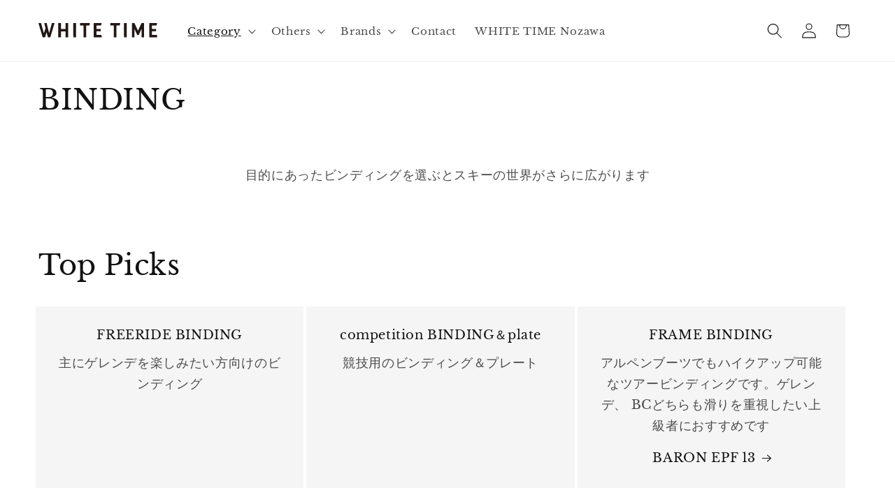

--- FILE ---
content_type: text/html; charset=utf-8
request_url: https://www.whitetimetokyo.com/collections/binding
body_size: 39632
content:
<!doctype html>
<html class="js" lang="ja">
  <head>
    <meta charset="utf-8">
    <meta http-equiv="X-UA-Compatible" content="IE=edge">
    <meta name="viewport" content="width=device-width,initial-scale=1">
    <meta name="theme-color" content="">
    <link rel="canonical" href="https://www.whitetimetokyo.com/collections/binding"><link rel="icon" type="image/png" href="//www.whitetimetokyo.com/cdn/shop/files/VectorGlide_logo_w_600x600_7b540975-ec61-4ef6-bccd-bb3c5bed9fa6.png?crop=center&height=32&v=1730768791&width=32"><link rel="preconnect" href="https://fonts.shopifycdn.com" crossorigin><title>
      BINDING
 &ndash; WHITE TIME</title>

    

    

<meta property="og:site_name" content="WHITE TIME">
<meta property="og:url" content="https://www.whitetimetokyo.com/collections/binding">
<meta property="og:title" content="BINDING">
<meta property="og:type" content="website">
<meta property="og:description" content="VECTOR GLIDE（ヴェクターグライド）の公式オンラインストアです。ヴェクターグライドはフリースキーヤー秋庭将之が純国産ブランド。妥協のない物創りとシンプルなデザインで、日本のパウダースノーでの滑走に最適なスキー・スノーボードを日本国内で2003年より製作しています。
Welcome to the official online store of VECTOR GLIDE, where every ski and snowboard is crafted in Japan, designed specifically for powder &amp; backcountry adventures in Japan since 2003"><meta property="og:image" content="http://www.whitetimetokyo.com/cdn/shop/collections/KINGPIN-MWERKS12_2000x2000_956c22b3-b0b7-436a-8171-a3e79a0f3bac.png?v=1732075081">
  <meta property="og:image:secure_url" content="https://www.whitetimetokyo.com/cdn/shop/collections/KINGPIN-MWERKS12_2000x2000_956c22b3-b0b7-436a-8171-a3e79a0f3bac.png?v=1732075081">
  <meta property="og:image:width" content="2000">
  <meta property="og:image:height" content="2000"><meta name="twitter:card" content="summary_large_image">
<meta name="twitter:title" content="BINDING">
<meta name="twitter:description" content="VECTOR GLIDE（ヴェクターグライド）の公式オンラインストアです。ヴェクターグライドはフリースキーヤー秋庭将之が純国産ブランド。妥協のない物創りとシンプルなデザインで、日本のパウダースノーでの滑走に最適なスキー・スノーボードを日本国内で2003年より製作しています。
Welcome to the official online store of VECTOR GLIDE, where every ski and snowboard is crafted in Japan, designed specifically for powder &amp; backcountry adventures in Japan since 2003">


    <script src="//www.whitetimetokyo.com/cdn/shop/t/22/assets/constants.js?v=132983761750457495441754463872" defer="defer"></script>
    <script src="//www.whitetimetokyo.com/cdn/shop/t/22/assets/pubsub.js?v=25310214064522200911754463873" defer="defer"></script>
    <script src="//www.whitetimetokyo.com/cdn/shop/t/22/assets/global.js?v=7301445359237545521754463872" defer="defer"></script>
    <script src="//www.whitetimetokyo.com/cdn/shop/t/22/assets/details-disclosure.js?v=13653116266235556501754463872" defer="defer"></script>
    <script src="//www.whitetimetokyo.com/cdn/shop/t/22/assets/details-modal.js?v=25581673532751508451754463872" defer="defer"></script>
    <script src="//www.whitetimetokyo.com/cdn/shop/t/22/assets/search-form.js?v=133129549252120666541754463873" defer="defer"></script><script src="//www.whitetimetokyo.com/cdn/shop/t/22/assets/animations.js?v=88693664871331136111754463872" defer="defer"></script><script>window.performance && window.performance.mark && window.performance.mark('shopify.content_for_header.start');</script><meta name="facebook-domain-verification" content="cljujqlr1p3msx0pwkcsik1c1r5b0n">
<meta id="shopify-digital-wallet" name="shopify-digital-wallet" content="/63020204258/digital_wallets/dialog">
<meta name="shopify-checkout-api-token" content="ee0a8f5f48b6e13dd9680ecf36c0d916">
<meta id="in-context-paypal-metadata" data-shop-id="63020204258" data-venmo-supported="false" data-environment="production" data-locale="ja_JP" data-paypal-v4="true" data-currency="JPY">
<link rel="alternate" type="application/atom+xml" title="Feed" href="/collections/binding.atom" />
<link rel="alternate" type="application/json+oembed" href="https://www.whitetimetokyo.com/collections/binding.oembed">
<script async="async" src="/checkouts/internal/preloads.js?locale=ja-JP"></script>
<link rel="preconnect" href="https://shop.app" crossorigin="anonymous">
<script async="async" src="https://shop.app/checkouts/internal/preloads.js?locale=ja-JP&shop_id=63020204258" crossorigin="anonymous"></script>
<script id="apple-pay-shop-capabilities" type="application/json">{"shopId":63020204258,"countryCode":"JP","currencyCode":"JPY","merchantCapabilities":["supports3DS"],"merchantId":"gid:\/\/shopify\/Shop\/63020204258","merchantName":"WHITE TIME","requiredBillingContactFields":["postalAddress","email","phone"],"requiredShippingContactFields":["postalAddress","email","phone"],"shippingType":"shipping","supportedNetworks":["visa","masterCard","amex","jcb","discover"],"total":{"type":"pending","label":"WHITE TIME","amount":"1.00"},"shopifyPaymentsEnabled":true,"supportsSubscriptions":true}</script>
<script id="shopify-features" type="application/json">{"accessToken":"ee0a8f5f48b6e13dd9680ecf36c0d916","betas":["rich-media-storefront-analytics"],"domain":"www.whitetimetokyo.com","predictiveSearch":false,"shopId":63020204258,"locale":"ja"}</script>
<script>var Shopify = Shopify || {};
Shopify.shop = "whitetimetokyo.myshopify.com";
Shopify.locale = "ja";
Shopify.currency = {"active":"JPY","rate":"1.0"};
Shopify.country = "JP";
Shopify.theme = {"name":"2025.03.24 - Modify 2025.03.27の更新されたコピー","id":151783407842,"schema_name":"Dawn","schema_version":"15.4.0","theme_store_id":887,"role":"main"};
Shopify.theme.handle = "null";
Shopify.theme.style = {"id":null,"handle":null};
Shopify.cdnHost = "www.whitetimetokyo.com/cdn";
Shopify.routes = Shopify.routes || {};
Shopify.routes.root = "/";</script>
<script type="module">!function(o){(o.Shopify=o.Shopify||{}).modules=!0}(window);</script>
<script>!function(o){function n(){var o=[];function n(){o.push(Array.prototype.slice.apply(arguments))}return n.q=o,n}var t=o.Shopify=o.Shopify||{};t.loadFeatures=n(),t.autoloadFeatures=n()}(window);</script>
<script>
  window.ShopifyPay = window.ShopifyPay || {};
  window.ShopifyPay.apiHost = "shop.app\/pay";
  window.ShopifyPay.redirectState = null;
</script>
<script id="shop-js-analytics" type="application/json">{"pageType":"collection"}</script>
<script defer="defer" async type="module" src="//www.whitetimetokyo.com/cdn/shopifycloud/shop-js/modules/v2/client.init-shop-cart-sync_Cun6Ba8E.ja.esm.js"></script>
<script defer="defer" async type="module" src="//www.whitetimetokyo.com/cdn/shopifycloud/shop-js/modules/v2/chunk.common_DGWubyOB.esm.js"></script>
<script type="module">
  await import("//www.whitetimetokyo.com/cdn/shopifycloud/shop-js/modules/v2/client.init-shop-cart-sync_Cun6Ba8E.ja.esm.js");
await import("//www.whitetimetokyo.com/cdn/shopifycloud/shop-js/modules/v2/chunk.common_DGWubyOB.esm.js");

  window.Shopify.SignInWithShop?.initShopCartSync?.({"fedCMEnabled":true,"windoidEnabled":true});

</script>
<script>
  window.Shopify = window.Shopify || {};
  if (!window.Shopify.featureAssets) window.Shopify.featureAssets = {};
  window.Shopify.featureAssets['shop-js'] = {"shop-cart-sync":["modules/v2/client.shop-cart-sync_kpadWrR6.ja.esm.js","modules/v2/chunk.common_DGWubyOB.esm.js"],"init-fed-cm":["modules/v2/client.init-fed-cm_deEwcgdG.ja.esm.js","modules/v2/chunk.common_DGWubyOB.esm.js"],"shop-button":["modules/v2/client.shop-button_Bgl7Akkx.ja.esm.js","modules/v2/chunk.common_DGWubyOB.esm.js"],"shop-cash-offers":["modules/v2/client.shop-cash-offers_CGfJizyJ.ja.esm.js","modules/v2/chunk.common_DGWubyOB.esm.js","modules/v2/chunk.modal_Ba7vk6QP.esm.js"],"init-windoid":["modules/v2/client.init-windoid_DLaIoEuB.ja.esm.js","modules/v2/chunk.common_DGWubyOB.esm.js"],"shop-toast-manager":["modules/v2/client.shop-toast-manager_BZdAlEPY.ja.esm.js","modules/v2/chunk.common_DGWubyOB.esm.js"],"init-shop-email-lookup-coordinator":["modules/v2/client.init-shop-email-lookup-coordinator_BxGPdBrh.ja.esm.js","modules/v2/chunk.common_DGWubyOB.esm.js"],"init-shop-cart-sync":["modules/v2/client.init-shop-cart-sync_Cun6Ba8E.ja.esm.js","modules/v2/chunk.common_DGWubyOB.esm.js"],"avatar":["modules/v2/client.avatar_BTnouDA3.ja.esm.js"],"pay-button":["modules/v2/client.pay-button_iRJggQYg.ja.esm.js","modules/v2/chunk.common_DGWubyOB.esm.js"],"init-customer-accounts":["modules/v2/client.init-customer-accounts_BbQrQ-BF.ja.esm.js","modules/v2/client.shop-login-button_CXxZBmJa.ja.esm.js","modules/v2/chunk.common_DGWubyOB.esm.js","modules/v2/chunk.modal_Ba7vk6QP.esm.js"],"init-shop-for-new-customer-accounts":["modules/v2/client.init-shop-for-new-customer-accounts_48e-446J.ja.esm.js","modules/v2/client.shop-login-button_CXxZBmJa.ja.esm.js","modules/v2/chunk.common_DGWubyOB.esm.js","modules/v2/chunk.modal_Ba7vk6QP.esm.js"],"shop-login-button":["modules/v2/client.shop-login-button_CXxZBmJa.ja.esm.js","modules/v2/chunk.common_DGWubyOB.esm.js","modules/v2/chunk.modal_Ba7vk6QP.esm.js"],"init-customer-accounts-sign-up":["modules/v2/client.init-customer-accounts-sign-up_Bb65hYMR.ja.esm.js","modules/v2/client.shop-login-button_CXxZBmJa.ja.esm.js","modules/v2/chunk.common_DGWubyOB.esm.js","modules/v2/chunk.modal_Ba7vk6QP.esm.js"],"shop-follow-button":["modules/v2/client.shop-follow-button_BO2OQvUT.ja.esm.js","modules/v2/chunk.common_DGWubyOB.esm.js","modules/v2/chunk.modal_Ba7vk6QP.esm.js"],"checkout-modal":["modules/v2/client.checkout-modal__QRFVvMA.ja.esm.js","modules/v2/chunk.common_DGWubyOB.esm.js","modules/v2/chunk.modal_Ba7vk6QP.esm.js"],"lead-capture":["modules/v2/client.lead-capture_Be4qr8sG.ja.esm.js","modules/v2/chunk.common_DGWubyOB.esm.js","modules/v2/chunk.modal_Ba7vk6QP.esm.js"],"shop-login":["modules/v2/client.shop-login_BCaq99Td.ja.esm.js","modules/v2/chunk.common_DGWubyOB.esm.js","modules/v2/chunk.modal_Ba7vk6QP.esm.js"],"payment-terms":["modules/v2/client.payment-terms_C-1Cu6jg.ja.esm.js","modules/v2/chunk.common_DGWubyOB.esm.js","modules/v2/chunk.modal_Ba7vk6QP.esm.js"]};
</script>
<script>(function() {
  var isLoaded = false;
  function asyncLoad() {
    if (isLoaded) return;
    isLoaded = true;
    var urls = ["https:\/\/sticky.good-apps.co\/storage\/js\/sticky_add_to_cart-whitetimetokyo.myshopify.com.js?ver=20\u0026shop=whitetimetokyo.myshopify.com"];
    for (var i = 0; i < urls.length; i++) {
      var s = document.createElement('script');
      s.type = 'text/javascript';
      s.async = true;
      s.src = urls[i];
      var x = document.getElementsByTagName('script')[0];
      x.parentNode.insertBefore(s, x);
    }
  };
  if(window.attachEvent) {
    window.attachEvent('onload', asyncLoad);
  } else {
    window.addEventListener('load', asyncLoad, false);
  }
})();</script>
<script id="__st">var __st={"a":63020204258,"offset":32400,"reqid":"e47db2c2-3b41-4786-a0bd-e1e64f5add94-1768789695","pageurl":"www.whitetimetokyo.com\/collections\/binding","u":"639b41b2f61e","p":"collection","rtyp":"collection","rid":446978883810};</script>
<script>window.ShopifyPaypalV4VisibilityTracking = true;</script>
<script id="captcha-bootstrap">!function(){'use strict';const t='contact',e='account',n='new_comment',o=[[t,t],['blogs',n],['comments',n],[t,'customer']],c=[[e,'customer_login'],[e,'guest_login'],[e,'recover_customer_password'],[e,'create_customer']],r=t=>t.map((([t,e])=>`form[action*='/${t}']:not([data-nocaptcha='true']) input[name='form_type'][value='${e}']`)).join(','),a=t=>()=>t?[...document.querySelectorAll(t)].map((t=>t.form)):[];function s(){const t=[...o],e=r(t);return a(e)}const i='password',u='form_key',d=['recaptcha-v3-token','g-recaptcha-response','h-captcha-response',i],f=()=>{try{return window.sessionStorage}catch{return}},m='__shopify_v',_=t=>t.elements[u];function p(t,e,n=!1){try{const o=window.sessionStorage,c=JSON.parse(o.getItem(e)),{data:r}=function(t){const{data:e,action:n}=t;return t[m]||n?{data:e,action:n}:{data:t,action:n}}(c);for(const[e,n]of Object.entries(r))t.elements[e]&&(t.elements[e].value=n);n&&o.removeItem(e)}catch(o){console.error('form repopulation failed',{error:o})}}const l='form_type',E='cptcha';function T(t){t.dataset[E]=!0}const w=window,h=w.document,L='Shopify',v='ce_forms',y='captcha';let A=!1;((t,e)=>{const n=(g='f06e6c50-85a8-45c8-87d0-21a2b65856fe',I='https://cdn.shopify.com/shopifycloud/storefront-forms-hcaptcha/ce_storefront_forms_captcha_hcaptcha.v1.5.2.iife.js',D={infoText:'hCaptchaによる保護',privacyText:'プライバシー',termsText:'利用規約'},(t,e,n)=>{const o=w[L][v],c=o.bindForm;if(c)return c(t,g,e,D).then(n);var r;o.q.push([[t,g,e,D],n]),r=I,A||(h.body.append(Object.assign(h.createElement('script'),{id:'captcha-provider',async:!0,src:r})),A=!0)});var g,I,D;w[L]=w[L]||{},w[L][v]=w[L][v]||{},w[L][v].q=[],w[L][y]=w[L][y]||{},w[L][y].protect=function(t,e){n(t,void 0,e),T(t)},Object.freeze(w[L][y]),function(t,e,n,w,h,L){const[v,y,A,g]=function(t,e,n){const i=e?o:[],u=t?c:[],d=[...i,...u],f=r(d),m=r(i),_=r(d.filter((([t,e])=>n.includes(e))));return[a(f),a(m),a(_),s()]}(w,h,L),I=t=>{const e=t.target;return e instanceof HTMLFormElement?e:e&&e.form},D=t=>v().includes(t);t.addEventListener('submit',(t=>{const e=I(t);if(!e)return;const n=D(e)&&!e.dataset.hcaptchaBound&&!e.dataset.recaptchaBound,o=_(e),c=g().includes(e)&&(!o||!o.value);(n||c)&&t.preventDefault(),c&&!n&&(function(t){try{if(!f())return;!function(t){const e=f();if(!e)return;const n=_(t);if(!n)return;const o=n.value;o&&e.removeItem(o)}(t);const e=Array.from(Array(32),(()=>Math.random().toString(36)[2])).join('');!function(t,e){_(t)||t.append(Object.assign(document.createElement('input'),{type:'hidden',name:u})),t.elements[u].value=e}(t,e),function(t,e){const n=f();if(!n)return;const o=[...t.querySelectorAll(`input[type='${i}']`)].map((({name:t})=>t)),c=[...d,...o],r={};for(const[a,s]of new FormData(t).entries())c.includes(a)||(r[a]=s);n.setItem(e,JSON.stringify({[m]:1,action:t.action,data:r}))}(t,e)}catch(e){console.error('failed to persist form',e)}}(e),e.submit())}));const S=(t,e)=>{t&&!t.dataset[E]&&(n(t,e.some((e=>e===t))),T(t))};for(const o of['focusin','change'])t.addEventListener(o,(t=>{const e=I(t);D(e)&&S(e,y())}));const B=e.get('form_key'),M=e.get(l),P=B&&M;t.addEventListener('DOMContentLoaded',(()=>{const t=y();if(P)for(const e of t)e.elements[l].value===M&&p(e,B);[...new Set([...A(),...v().filter((t=>'true'===t.dataset.shopifyCaptcha))])].forEach((e=>S(e,t)))}))}(h,new URLSearchParams(w.location.search),n,t,e,['guest_login'])})(!0,!0)}();</script>
<script integrity="sha256-4kQ18oKyAcykRKYeNunJcIwy7WH5gtpwJnB7kiuLZ1E=" data-source-attribution="shopify.loadfeatures" defer="defer" src="//www.whitetimetokyo.com/cdn/shopifycloud/storefront/assets/storefront/load_feature-a0a9edcb.js" crossorigin="anonymous"></script>
<script crossorigin="anonymous" defer="defer" src="//www.whitetimetokyo.com/cdn/shopifycloud/storefront/assets/shopify_pay/storefront-65b4c6d7.js?v=20250812"></script>
<script data-source-attribution="shopify.dynamic_checkout.dynamic.init">var Shopify=Shopify||{};Shopify.PaymentButton=Shopify.PaymentButton||{isStorefrontPortableWallets:!0,init:function(){window.Shopify.PaymentButton.init=function(){};var t=document.createElement("script");t.src="https://www.whitetimetokyo.com/cdn/shopifycloud/portable-wallets/latest/portable-wallets.ja.js",t.type="module",document.head.appendChild(t)}};
</script>
<script data-source-attribution="shopify.dynamic_checkout.buyer_consent">
  function portableWalletsHideBuyerConsent(e){var t=document.getElementById("shopify-buyer-consent"),n=document.getElementById("shopify-subscription-policy-button");t&&n&&(t.classList.add("hidden"),t.setAttribute("aria-hidden","true"),n.removeEventListener("click",e))}function portableWalletsShowBuyerConsent(e){var t=document.getElementById("shopify-buyer-consent"),n=document.getElementById("shopify-subscription-policy-button");t&&n&&(t.classList.remove("hidden"),t.removeAttribute("aria-hidden"),n.addEventListener("click",e))}window.Shopify?.PaymentButton&&(window.Shopify.PaymentButton.hideBuyerConsent=portableWalletsHideBuyerConsent,window.Shopify.PaymentButton.showBuyerConsent=portableWalletsShowBuyerConsent);
</script>
<script data-source-attribution="shopify.dynamic_checkout.cart.bootstrap">document.addEventListener("DOMContentLoaded",(function(){function t(){return document.querySelector("shopify-accelerated-checkout-cart, shopify-accelerated-checkout")}if(t())Shopify.PaymentButton.init();else{new MutationObserver((function(e,n){t()&&(Shopify.PaymentButton.init(),n.disconnect())})).observe(document.body,{childList:!0,subtree:!0})}}));
</script>
<link id="shopify-accelerated-checkout-styles" rel="stylesheet" media="screen" href="https://www.whitetimetokyo.com/cdn/shopifycloud/portable-wallets/latest/accelerated-checkout-backwards-compat.css" crossorigin="anonymous">
<style id="shopify-accelerated-checkout-cart">
        #shopify-buyer-consent {
  margin-top: 1em;
  display: inline-block;
  width: 100%;
}

#shopify-buyer-consent.hidden {
  display: none;
}

#shopify-subscription-policy-button {
  background: none;
  border: none;
  padding: 0;
  text-decoration: underline;
  font-size: inherit;
  cursor: pointer;
}

#shopify-subscription-policy-button::before {
  box-shadow: none;
}

      </style>
<script id="sections-script" data-sections="header" defer="defer" src="//www.whitetimetokyo.com/cdn/shop/t/22/compiled_assets/scripts.js?2869"></script>
<script>window.performance && window.performance.mark && window.performance.mark('shopify.content_for_header.end');</script>


    <style data-shopify>
      @font-face {
  font-family: "Libre Baskerville";
  font-weight: 400;
  font-style: normal;
  font-display: swap;
  src: url("//www.whitetimetokyo.com/cdn/fonts/libre_baskerville/librebaskerville_n4.2ec9ee517e3ce28d5f1e6c6e75efd8a97e59c189.woff2") format("woff2"),
       url("//www.whitetimetokyo.com/cdn/fonts/libre_baskerville/librebaskerville_n4.323789551b85098885c8eccedfb1bd8f25f56007.woff") format("woff");
}

      @font-face {
  font-family: "Libre Baskerville";
  font-weight: 700;
  font-style: normal;
  font-display: swap;
  src: url("//www.whitetimetokyo.com/cdn/fonts/libre_baskerville/librebaskerville_n7.eb83ab550f8363268d3cb412ad3d4776b2bc22b9.woff2") format("woff2"),
       url("//www.whitetimetokyo.com/cdn/fonts/libre_baskerville/librebaskerville_n7.5bb0de4f2b64b2f68c7e0de8d18bc3455494f553.woff") format("woff");
}

      @font-face {
  font-family: "Libre Baskerville";
  font-weight: 400;
  font-style: italic;
  font-display: swap;
  src: url("//www.whitetimetokyo.com/cdn/fonts/libre_baskerville/librebaskerville_i4.9b1c62038123f2ff89e0d72891fc2421add48a40.woff2") format("woff2"),
       url("//www.whitetimetokyo.com/cdn/fonts/libre_baskerville/librebaskerville_i4.d5032f0d77e668619cab9a3b6ff7c45700fd5f7c.woff") format("woff");
}

      
      @font-face {
  font-family: "Libre Baskerville";
  font-weight: 400;
  font-style: normal;
  font-display: swap;
  src: url("//www.whitetimetokyo.com/cdn/fonts/libre_baskerville/librebaskerville_n4.2ec9ee517e3ce28d5f1e6c6e75efd8a97e59c189.woff2") format("woff2"),
       url("//www.whitetimetokyo.com/cdn/fonts/libre_baskerville/librebaskerville_n4.323789551b85098885c8eccedfb1bd8f25f56007.woff") format("woff");
}


      
        :root,
        .color-scheme-1 {
          --color-background: 255,255,255;
        
          --gradient-background: #ffffff;
        

        

        --color-foreground: 18,18,18;
        --color-background-contrast: 191,191,191;
        --color-shadow: 18,18,18;
        --color-button: 18,18,18;
        --color-button-text: 255,255,255;
        --color-secondary-button: 255,255,255;
        --color-secondary-button-text: 18,18,18;
        --color-link: 18,18,18;
        --color-badge-foreground: 18,18,18;
        --color-badge-background: 255,255,255;
        --color-badge-border: 18,18,18;
        --payment-terms-background-color: rgb(255 255 255);
      }
      
        
        .color-scheme-2 {
          --color-background: 243,243,243;
        
          --gradient-background: #f3f3f3;
        

        

        --color-foreground: 18,18,18;
        --color-background-contrast: 179,179,179;
        --color-shadow: 18,18,18;
        --color-button: 18,18,18;
        --color-button-text: 243,243,243;
        --color-secondary-button: 243,243,243;
        --color-secondary-button-text: 18,18,18;
        --color-link: 18,18,18;
        --color-badge-foreground: 18,18,18;
        --color-badge-background: 243,243,243;
        --color-badge-border: 18,18,18;
        --payment-terms-background-color: rgb(243 243 243);
      }
      
        
        .color-scheme-3 {
          --color-background: 36,40,51;
        
          --gradient-background: #242833;
        

        

        --color-foreground: 255,255,255;
        --color-background-contrast: 47,52,66;
        --color-shadow: 18,18,18;
        --color-button: 255,255,255;
        --color-button-text: 0,0,0;
        --color-secondary-button: 36,40,51;
        --color-secondary-button-text: 255,255,255;
        --color-link: 255,255,255;
        --color-badge-foreground: 255,255,255;
        --color-badge-background: 36,40,51;
        --color-badge-border: 255,255,255;
        --payment-terms-background-color: rgb(36 40 51);
      }
      
        
        .color-scheme-4 {
          --color-background: 18,18,18;
        
          --gradient-background: #121212;
        

        

        --color-foreground: 255,255,255;
        --color-background-contrast: 146,146,146;
        --color-shadow: 18,18,18;
        --color-button: 255,255,255;
        --color-button-text: 18,18,18;
        --color-secondary-button: 18,18,18;
        --color-secondary-button-text: 255,255,255;
        --color-link: 255,255,255;
        --color-badge-foreground: 255,255,255;
        --color-badge-background: 18,18,18;
        --color-badge-border: 255,255,255;
        --payment-terms-background-color: rgb(18 18 18);
      }
      
        
        .color-scheme-5 {
          --color-background: 51,79,180;
        
          --gradient-background: #334fb4;
        

        

        --color-foreground: 255,255,255;
        --color-background-contrast: 23,35,81;
        --color-shadow: 18,18,18;
        --color-button: 255,255,255;
        --color-button-text: 51,79,180;
        --color-secondary-button: 51,79,180;
        --color-secondary-button-text: 255,255,255;
        --color-link: 255,255,255;
        --color-badge-foreground: 255,255,255;
        --color-badge-background: 51,79,180;
        --color-badge-border: 255,255,255;
        --payment-terms-background-color: rgb(51 79 180);
      }
      

      body, .color-scheme-1, .color-scheme-2, .color-scheme-3, .color-scheme-4, .color-scheme-5 {
        color: rgba(var(--color-foreground), 0.75);
        background-color: rgb(var(--color-background));
      }

      :root {
        --font-body-family: "Libre Baskerville", serif;
        --font-body-style: normal;
        --font-body-weight: 400;
        --font-body-weight-bold: 700;

        --font-heading-family: "Libre Baskerville", serif;
        --font-heading-style: normal;
        --font-heading-weight: 400;

        --font-body-scale: 1.1;
        --font-heading-scale: 0.9090909090909091;

        --media-padding: px;
        --media-border-opacity: 0.05;
        --media-border-width: 1px;
        --media-radius: 0px;
        --media-shadow-opacity: 0.0;
        --media-shadow-horizontal-offset: 0px;
        --media-shadow-vertical-offset: 0px;
        --media-shadow-blur-radius: 0px;
        --media-shadow-visible: 0;

        --page-width: 130rem;
        --page-width-margin: 0rem;

        --product-card-image-padding: 0.0rem;
        --product-card-corner-radius: 0.0rem;
        --product-card-text-alignment: left;
        --product-card-border-width: 0.0rem;
        --product-card-border-opacity: 0.0;
        --product-card-shadow-opacity: 0.1;
        --product-card-shadow-visible: 1;
        --product-card-shadow-horizontal-offset: 0.0rem;
        --product-card-shadow-vertical-offset: 0.0rem;
        --product-card-shadow-blur-radius: 0.0rem;

        --collection-card-image-padding: 0.0rem;
        --collection-card-corner-radius: 0.0rem;
        --collection-card-text-alignment: left;
        --collection-card-border-width: 0.0rem;
        --collection-card-border-opacity: 0.0;
        --collection-card-shadow-opacity: 0.1;
        --collection-card-shadow-visible: 1;
        --collection-card-shadow-horizontal-offset: 0.0rem;
        --collection-card-shadow-vertical-offset: 0.0rem;
        --collection-card-shadow-blur-radius: 0.0rem;

        --blog-card-image-padding: 0.0rem;
        --blog-card-corner-radius: 0.0rem;
        --blog-card-text-alignment: left;
        --blog-card-border-width: 0.0rem;
        --blog-card-border-opacity: 0.0;
        --blog-card-shadow-opacity: 0.1;
        --blog-card-shadow-visible: 1;
        --blog-card-shadow-horizontal-offset: 0.0rem;
        --blog-card-shadow-vertical-offset: 0.0rem;
        --blog-card-shadow-blur-radius: 0.0rem;

        --badge-corner-radius: 4.0rem;

        --popup-border-width: 1px;
        --popup-border-opacity: 0.1;
        --popup-corner-radius: 0px;
        --popup-shadow-opacity: 0.0;
        --popup-shadow-horizontal-offset: 0px;
        --popup-shadow-vertical-offset: 0px;
        --popup-shadow-blur-radius: 0px;

        --drawer-border-width: 1px;
        --drawer-border-opacity: 0.1;
        --drawer-shadow-opacity: 0.0;
        --drawer-shadow-horizontal-offset: 0px;
        --drawer-shadow-vertical-offset: 0px;
        --drawer-shadow-blur-radius: 0px;

        --spacing-sections-desktop: 0px;
        --spacing-sections-mobile: 0px;

        --grid-desktop-vertical-spacing: 8px;
        --grid-desktop-horizontal-spacing: 8px;
        --grid-mobile-vertical-spacing: 4px;
        --grid-mobile-horizontal-spacing: 4px;

        --text-boxes-border-opacity: 0.0;
        --text-boxes-border-width: 0px;
        --text-boxes-radius: 0px;
        --text-boxes-shadow-opacity: 0.0;
        --text-boxes-shadow-visible: 0;
        --text-boxes-shadow-horizontal-offset: 0px;
        --text-boxes-shadow-vertical-offset: 0px;
        --text-boxes-shadow-blur-radius: 0px;

        --buttons-radius: 0px;
        --buttons-radius-outset: 0px;
        --buttons-border-width: 2px;
        --buttons-border-opacity: 1.0;
        --buttons-shadow-opacity: 0.0;
        --buttons-shadow-visible: 0;
        --buttons-shadow-horizontal-offset: 0px;
        --buttons-shadow-vertical-offset: 0px;
        --buttons-shadow-blur-radius: 0px;
        --buttons-border-offset: 0px;

        --inputs-radius: 0px;
        --inputs-border-width: 1px;
        --inputs-border-opacity: 0.55;
        --inputs-shadow-opacity: 0.0;
        --inputs-shadow-horizontal-offset: 0px;
        --inputs-margin-offset: 0px;
        --inputs-shadow-vertical-offset: 0px;
        --inputs-shadow-blur-radius: 0px;
        --inputs-radius-outset: 0px;

        --variant-pills-radius: 40px;
        --variant-pills-border-width: 1px;
        --variant-pills-border-opacity: 0.55;
        --variant-pills-shadow-opacity: 0.0;
        --variant-pills-shadow-horizontal-offset: 0px;
        --variant-pills-shadow-vertical-offset: 0px;
        --variant-pills-shadow-blur-radius: 0px;
      }

      *,
      *::before,
      *::after {
        box-sizing: inherit;
      }

      html {
        box-sizing: border-box;
        font-size: calc(var(--font-body-scale) * 62.5%);
        height: 100%;
      }

      body {
        display: grid;
        grid-template-rows: auto auto 1fr auto;
        grid-template-columns: 100%;
        min-height: 100%;
        margin: 0;
        font-size: 1.5rem;
        letter-spacing: 0.06rem;
        line-height: calc(1 + 0.8 / var(--font-body-scale));
        font-family: var(--font-body-family);
        font-style: var(--font-body-style);
        font-weight: var(--font-body-weight);
      }

      @media screen and (min-width: 750px) {
        body {
          font-size: 1.6rem;
        }
      }
    </style>

    <link href="//www.whitetimetokyo.com/cdn/shop/t/22/assets/base.css?v=159841507637079171801754463872" rel="stylesheet" type="text/css" media="all" />
    <link rel="stylesheet" href="//www.whitetimetokyo.com/cdn/shop/t/22/assets/component-cart-items.css?v=13033300910818915211754463872" media="print" onload="this.media='all'">
      <link rel="preload" as="font" href="//www.whitetimetokyo.com/cdn/fonts/libre_baskerville/librebaskerville_n4.2ec9ee517e3ce28d5f1e6c6e75efd8a97e59c189.woff2" type="font/woff2" crossorigin>
      

      <link rel="preload" as="font" href="//www.whitetimetokyo.com/cdn/fonts/libre_baskerville/librebaskerville_n4.2ec9ee517e3ce28d5f1e6c6e75efd8a97e59c189.woff2" type="font/woff2" crossorigin>
      
<link
        rel="stylesheet"
        href="//www.whitetimetokyo.com/cdn/shop/t/22/assets/component-predictive-search.css?v=118923337488134913561754463872"
        media="print"
        onload="this.media='all'"
      ><script>
      if (Shopify.designMode) {
        document.documentElement.classList.add('shopify-design-mode');
      }
    </script>
  <script src="https://cdn.shopify.com/extensions/cfc76123-b24f-4e9a-a1dc-585518796af7/forms-2294/assets/shopify-forms-loader.js" type="text/javascript" defer="defer"></script>
<link href="https://monorail-edge.shopifysvc.com" rel="dns-prefetch">
<script>(function(){if ("sendBeacon" in navigator && "performance" in window) {try {var session_token_from_headers = performance.getEntriesByType('navigation')[0].serverTiming.find(x => x.name == '_s').description;} catch {var session_token_from_headers = undefined;}var session_cookie_matches = document.cookie.match(/_shopify_s=([^;]*)/);var session_token_from_cookie = session_cookie_matches && session_cookie_matches.length === 2 ? session_cookie_matches[1] : "";var session_token = session_token_from_headers || session_token_from_cookie || "";function handle_abandonment_event(e) {var entries = performance.getEntries().filter(function(entry) {return /monorail-edge.shopifysvc.com/.test(entry.name);});if (!window.abandonment_tracked && entries.length === 0) {window.abandonment_tracked = true;var currentMs = Date.now();var navigation_start = performance.timing.navigationStart;var payload = {shop_id: 63020204258,url: window.location.href,navigation_start,duration: currentMs - navigation_start,session_token,page_type: "collection"};window.navigator.sendBeacon("https://monorail-edge.shopifysvc.com/v1/produce", JSON.stringify({schema_id: "online_store_buyer_site_abandonment/1.1",payload: payload,metadata: {event_created_at_ms: currentMs,event_sent_at_ms: currentMs}}));}}window.addEventListener('pagehide', handle_abandonment_event);}}());</script>
<script id="web-pixels-manager-setup">(function e(e,d,r,n,o){if(void 0===o&&(o={}),!Boolean(null===(a=null===(i=window.Shopify)||void 0===i?void 0:i.analytics)||void 0===a?void 0:a.replayQueue)){var i,a;window.Shopify=window.Shopify||{};var t=window.Shopify;t.analytics=t.analytics||{};var s=t.analytics;s.replayQueue=[],s.publish=function(e,d,r){return s.replayQueue.push([e,d,r]),!0};try{self.performance.mark("wpm:start")}catch(e){}var l=function(){var e={modern:/Edge?\/(1{2}[4-9]|1[2-9]\d|[2-9]\d{2}|\d{4,})\.\d+(\.\d+|)|Firefox\/(1{2}[4-9]|1[2-9]\d|[2-9]\d{2}|\d{4,})\.\d+(\.\d+|)|Chrom(ium|e)\/(9{2}|\d{3,})\.\d+(\.\d+|)|(Maci|X1{2}).+ Version\/(15\.\d+|(1[6-9]|[2-9]\d|\d{3,})\.\d+)([,.]\d+|)( \(\w+\)|)( Mobile\/\w+|) Safari\/|Chrome.+OPR\/(9{2}|\d{3,})\.\d+\.\d+|(CPU[ +]OS|iPhone[ +]OS|CPU[ +]iPhone|CPU IPhone OS|CPU iPad OS)[ +]+(15[._]\d+|(1[6-9]|[2-9]\d|\d{3,})[._]\d+)([._]\d+|)|Android:?[ /-](13[3-9]|1[4-9]\d|[2-9]\d{2}|\d{4,})(\.\d+|)(\.\d+|)|Android.+Firefox\/(13[5-9]|1[4-9]\d|[2-9]\d{2}|\d{4,})\.\d+(\.\d+|)|Android.+Chrom(ium|e)\/(13[3-9]|1[4-9]\d|[2-9]\d{2}|\d{4,})\.\d+(\.\d+|)|SamsungBrowser\/([2-9]\d|\d{3,})\.\d+/,legacy:/Edge?\/(1[6-9]|[2-9]\d|\d{3,})\.\d+(\.\d+|)|Firefox\/(5[4-9]|[6-9]\d|\d{3,})\.\d+(\.\d+|)|Chrom(ium|e)\/(5[1-9]|[6-9]\d|\d{3,})\.\d+(\.\d+|)([\d.]+$|.*Safari\/(?![\d.]+ Edge\/[\d.]+$))|(Maci|X1{2}).+ Version\/(10\.\d+|(1[1-9]|[2-9]\d|\d{3,})\.\d+)([,.]\d+|)( \(\w+\)|)( Mobile\/\w+|) Safari\/|Chrome.+OPR\/(3[89]|[4-9]\d|\d{3,})\.\d+\.\d+|(CPU[ +]OS|iPhone[ +]OS|CPU[ +]iPhone|CPU IPhone OS|CPU iPad OS)[ +]+(10[._]\d+|(1[1-9]|[2-9]\d|\d{3,})[._]\d+)([._]\d+|)|Android:?[ /-](13[3-9]|1[4-9]\d|[2-9]\d{2}|\d{4,})(\.\d+|)(\.\d+|)|Mobile Safari.+OPR\/([89]\d|\d{3,})\.\d+\.\d+|Android.+Firefox\/(13[5-9]|1[4-9]\d|[2-9]\d{2}|\d{4,})\.\d+(\.\d+|)|Android.+Chrom(ium|e)\/(13[3-9]|1[4-9]\d|[2-9]\d{2}|\d{4,})\.\d+(\.\d+|)|Android.+(UC? ?Browser|UCWEB|U3)[ /]?(15\.([5-9]|\d{2,})|(1[6-9]|[2-9]\d|\d{3,})\.\d+)\.\d+|SamsungBrowser\/(5\.\d+|([6-9]|\d{2,})\.\d+)|Android.+MQ{2}Browser\/(14(\.(9|\d{2,})|)|(1[5-9]|[2-9]\d|\d{3,})(\.\d+|))(\.\d+|)|K[Aa][Ii]OS\/(3\.\d+|([4-9]|\d{2,})\.\d+)(\.\d+|)/},d=e.modern,r=e.legacy,n=navigator.userAgent;return n.match(d)?"modern":n.match(r)?"legacy":"unknown"}(),u="modern"===l?"modern":"legacy",c=(null!=n?n:{modern:"",legacy:""})[u],f=function(e){return[e.baseUrl,"/wpm","/b",e.hashVersion,"modern"===e.buildTarget?"m":"l",".js"].join("")}({baseUrl:d,hashVersion:r,buildTarget:u}),m=function(e){var d=e.version,r=e.bundleTarget,n=e.surface,o=e.pageUrl,i=e.monorailEndpoint;return{emit:function(e){var a=e.status,t=e.errorMsg,s=(new Date).getTime(),l=JSON.stringify({metadata:{event_sent_at_ms:s},events:[{schema_id:"web_pixels_manager_load/3.1",payload:{version:d,bundle_target:r,page_url:o,status:a,surface:n,error_msg:t},metadata:{event_created_at_ms:s}}]});if(!i)return console&&console.warn&&console.warn("[Web Pixels Manager] No Monorail endpoint provided, skipping logging."),!1;try{return self.navigator.sendBeacon.bind(self.navigator)(i,l)}catch(e){}var u=new XMLHttpRequest;try{return u.open("POST",i,!0),u.setRequestHeader("Content-Type","text/plain"),u.send(l),!0}catch(e){return console&&console.warn&&console.warn("[Web Pixels Manager] Got an unhandled error while logging to Monorail."),!1}}}}({version:r,bundleTarget:l,surface:e.surface,pageUrl:self.location.href,monorailEndpoint:e.monorailEndpoint});try{o.browserTarget=l,function(e){var d=e.src,r=e.async,n=void 0===r||r,o=e.onload,i=e.onerror,a=e.sri,t=e.scriptDataAttributes,s=void 0===t?{}:t,l=document.createElement("script"),u=document.querySelector("head"),c=document.querySelector("body");if(l.async=n,l.src=d,a&&(l.integrity=a,l.crossOrigin="anonymous"),s)for(var f in s)if(Object.prototype.hasOwnProperty.call(s,f))try{l.dataset[f]=s[f]}catch(e){}if(o&&l.addEventListener("load",o),i&&l.addEventListener("error",i),u)u.appendChild(l);else{if(!c)throw new Error("Did not find a head or body element to append the script");c.appendChild(l)}}({src:f,async:!0,onload:function(){if(!function(){var e,d;return Boolean(null===(d=null===(e=window.Shopify)||void 0===e?void 0:e.analytics)||void 0===d?void 0:d.initialized)}()){var d=window.webPixelsManager.init(e)||void 0;if(d){var r=window.Shopify.analytics;r.replayQueue.forEach((function(e){var r=e[0],n=e[1],o=e[2];d.publishCustomEvent(r,n,o)})),r.replayQueue=[],r.publish=d.publishCustomEvent,r.visitor=d.visitor,r.initialized=!0}}},onerror:function(){return m.emit({status:"failed",errorMsg:"".concat(f," has failed to load")})},sri:function(e){var d=/^sha384-[A-Za-z0-9+/=]+$/;return"string"==typeof e&&d.test(e)}(c)?c:"",scriptDataAttributes:o}),m.emit({status:"loading"})}catch(e){m.emit({status:"failed",errorMsg:(null==e?void 0:e.message)||"Unknown error"})}}})({shopId: 63020204258,storefrontBaseUrl: "https://www.whitetimetokyo.com",extensionsBaseUrl: "https://extensions.shopifycdn.com/cdn/shopifycloud/web-pixels-manager",monorailEndpoint: "https://monorail-edge.shopifysvc.com/unstable/produce_batch",surface: "storefront-renderer",enabledBetaFlags: ["2dca8a86"],webPixelsConfigList: [{"id":"588153058","configuration":"{\"accountID\":\"123\"}","eventPayloadVersion":"v1","runtimeContext":"STRICT","scriptVersion":"b877a7169d2f4260672d443abd7ee9ae","type":"APP","apiClientId":60741189633,"privacyPurposes":["ANALYTICS","MARKETING","SALE_OF_DATA"],"dataSharingAdjustments":{"protectedCustomerApprovalScopes":["read_customer_personal_data"]}},{"id":"73236706","eventPayloadVersion":"v1","runtimeContext":"LAX","scriptVersion":"1","type":"CUSTOM","privacyPurposes":["ANALYTICS"],"name":"Google Analytics tag (migrated)"},{"id":"shopify-app-pixel","configuration":"{}","eventPayloadVersion":"v1","runtimeContext":"STRICT","scriptVersion":"0450","apiClientId":"shopify-pixel","type":"APP","privacyPurposes":["ANALYTICS","MARKETING"]},{"id":"shopify-custom-pixel","eventPayloadVersion":"v1","runtimeContext":"LAX","scriptVersion":"0450","apiClientId":"shopify-pixel","type":"CUSTOM","privacyPurposes":["ANALYTICS","MARKETING"]}],isMerchantRequest: false,initData: {"shop":{"name":"WHITE TIME","paymentSettings":{"currencyCode":"JPY"},"myshopifyDomain":"whitetimetokyo.myshopify.com","countryCode":"JP","storefrontUrl":"https:\/\/www.whitetimetokyo.com"},"customer":null,"cart":null,"checkout":null,"productVariants":[],"purchasingCompany":null},},"https://www.whitetimetokyo.com/cdn","fcfee988w5aeb613cpc8e4bc33m6693e112",{"modern":"","legacy":""},{"shopId":"63020204258","storefrontBaseUrl":"https:\/\/www.whitetimetokyo.com","extensionBaseUrl":"https:\/\/extensions.shopifycdn.com\/cdn\/shopifycloud\/web-pixels-manager","surface":"storefront-renderer","enabledBetaFlags":"[\"2dca8a86\"]","isMerchantRequest":"false","hashVersion":"fcfee988w5aeb613cpc8e4bc33m6693e112","publish":"custom","events":"[[\"page_viewed\",{}],[\"collection_viewed\",{\"collection\":{\"id\":\"446978883810\",\"title\":\"BINDING\",\"productVariants\":[{\"price\":{\"amount\":49500.0,\"currencyCode\":\"JPY\"},\"product\":{\"title\":\"MARKER GRIFFON 13\",\"vendor\":\"MARKER\",\"id\":\"8312674451682\",\"untranslatedTitle\":\"MARKER GRIFFON 13\",\"url\":\"\/products\/%E6%97%A9%E6%9C%9F%E4%BA%88%E7%B4%84-griffon-13\",\"type\":\"BINDING\"},\"id\":\"44870379733218\",\"image\":{\"src\":\"\/\/www.whitetimetokyo.com\/cdn\/shop\/files\/griffon_bk_2b5db1f0-afd7-4b9e-872d-d1b2e89b9e8e.jpg?v=1734515994\"},\"sku\":\"\",\"title\":\"ブラック\",\"untranslatedTitle\":\"ブラック\"},{\"price\":{\"amount\":35200.0,\"currencyCode\":\"JPY\"},\"product\":{\"title\":\"MARKER SQUIRE 11\",\"vendor\":\"MARKER\",\"id\":\"8312676843746\",\"untranslatedTitle\":\"MARKER SQUIRE 11\",\"url\":\"\/products\/%E6%97%A9%E6%9C%9F%E4%BA%88%E7%B4%84-squire-11\",\"type\":\"BINDING\"},\"id\":\"44870387695842\",\"image\":{\"src\":\"\/\/www.whitetimetokyo.com\/cdn\/shop\/files\/11_eacea0bb-9bd7-458f-af70-57da87d46637.png?v=1709141384\"},\"sku\":\"\",\"title\":\"ブラック\",\"untranslatedTitle\":\"ブラック\"},{\"price\":{\"amount\":118800.0,\"currencyCode\":\"JPY\"},\"product\":{\"title\":\"MARKER DUKE PT 16\",\"vendor\":\"MARKER\",\"id\":\"8940962939106\",\"untranslatedTitle\":\"MARKER DUKE PT 16\",\"url\":\"\/products\/marker-duke-pt-16-%E3%82%B3%E3%83%94%E3%83%BC\",\"type\":\"BINDING\"},\"id\":\"46803398951138\",\"image\":{\"src\":\"\/\/www.whitetimetokyo.com\/cdn\/shop\/products\/DUKEPT16.png?v=1646183609\"},\"sku\":null,\"title\":\"ブラック\/ガンメタル\",\"untranslatedTitle\":\"ブラック\/ガンメタル\"},{\"price\":{\"amount\":107800.0,\"currencyCode\":\"JPY\"},\"product\":{\"title\":\"MARKER KINGPIN 10\",\"vendor\":\"MARKER\",\"id\":\"8940841074914\",\"untranslatedTitle\":\"MARKER KINGPIN 10\",\"url\":\"\/products\/marker-kingpin-10-%E3%82%B3%E3%83%94%E3%83%BC\",\"type\":\"BINDING\"},\"id\":\"46746406650082\",\"image\":{\"src\":\"\/\/www.whitetimetokyo.com\/cdn\/shop\/files\/KINGPIN10_1649e09a-54e7-4fc4-abbc-b3b8d527876a.jpg?v=1709141632\"},\"sku\":null,\"title\":\"BLACK\/RED\",\"untranslatedTitle\":\"BLACK\/RED\"},{\"price\":{\"amount\":121000.0,\"currencyCode\":\"JPY\"},\"product\":{\"title\":\"MARKER KINGPIN 13\",\"vendor\":\"MARKER\",\"id\":\"7677291626722\",\"untranslatedTitle\":\"MARKER KINGPIN 13\",\"url\":\"\/products\/kingpin-14\",\"type\":\"BINDING\"},\"id\":\"42697332261090\",\"image\":{\"src\":\"\/\/www.whitetimetokyo.com\/cdn\/shop\/products\/13_7276e182-6613-4a5e-8fac-16b33f88a4bd.png?v=1649644500\"},\"sku\":\"\",\"title\":\"Default Title\",\"untranslatedTitle\":\"Default Title\"},{\"price\":{\"amount\":63800.0,\"currencyCode\":\"JPY\"},\"product\":{\"title\":\"MARKER JESTER 16\",\"vendor\":\"MARKER\",\"id\":\"7670782099682\",\"untranslatedTitle\":\"MARKER JESTER 16\",\"url\":\"\/products\/jester-16-id-1\",\"type\":\"BINDING\"},\"id\":\"42676162527458\",\"image\":{\"src\":\"\/\/www.whitetimetokyo.com\/cdn\/shop\/products\/16_f60f2d1b-3f72-42f5-a4b9-e18b3f986cdb.png?v=1649224824\"},\"sku\":\"\",\"title\":\"Default Title\",\"untranslatedTitle\":\"Default Title\"},{\"price\":{\"amount\":55660.0,\"currencyCode\":\"JPY\"},\"product\":{\"title\":\"LOOK PIVOT 15GW FORZA 3.0\",\"vendor\":\"LOOK\",\"id\":\"8036620927202\",\"untranslatedTitle\":\"LOOK PIVOT 15GW FORZA 3.0\",\"url\":\"\/products\/look-pivot-15gw-forza-3-0\",\"type\":\"BINDING\"},\"id\":\"43861644017890\",\"image\":{\"src\":\"\/\/www.whitetimetokyo.com\/cdn\/shop\/files\/download.jpg?v=1726725781\"},\"sku\":\"\",\"title\":\"Default Title\",\"untranslatedTitle\":\"Default Title\"},{\"price\":{\"amount\":110000.0,\"currencyCode\":\"JPY\"},\"product\":{\"title\":\"SALOMON NS\/LAB SHIFT2 13 MN\",\"vendor\":\"SALOMON\",\"id\":\"8940188041442\",\"untranslatedTitle\":\"SALOMON NS\/LAB SHIFT2 13 MN\",\"url\":\"\/products\/salomon-ns-lab-shift2-13-mn-%E3%82%B3%E3%83%94%E3%83%BC\",\"type\":\"BINDING\"},\"id\":\"46743746674914\",\"image\":{\"src\":\"\/\/www.whitetimetokyo.com\/cdn\/shop\/files\/L47586200_0_VIR_NSLABSHIFT213MN_BlackSilverMet..webp?v=1738978517\"},\"sku\":null,\"title\":\"Black \/ Silver Met.\",\"untranslatedTitle\":\"Black \/ Silver Met.\"},{\"price\":{\"amount\":82500.0,\"currencyCode\":\"JPY\"},\"product\":{\"title\":\"22designs OUTLAW X\",\"vendor\":\"22designs\",\"id\":\"8312667242722\",\"untranslatedTitle\":\"22designs OUTLAW X\",\"url\":\"\/products\/%E6%97%A9%E6%9C%9F%E4%BA%88%E7%B4%84-22designs-outlaw-x-1\",\"type\":\"BINDING\"},\"id\":\"44870345949410\",\"image\":{\"src\":\"\/\/www.whitetimetokyo.com\/cdn\/shop\/files\/outlaw_x_6f8ef6a5-dbd9-44e3-8ec9-7e814d2d62a2.jpg?v=1709140277\"},\"sku\":null,\"title\":\"S\",\"untranslatedTitle\":\"S\"},{\"price\":{\"amount\":84700.0,\"currencyCode\":\"JPY\"},\"product\":{\"title\":\"ROTTEFELLA FREEDOME\",\"vendor\":\"ROTTEFELLA\",\"id\":\"8940978766050\",\"untranslatedTitle\":\"ROTTEFELLA FREEDOME\",\"url\":\"\/products\/rottefella-freedome-%E3%82%B3%E3%83%94%E3%83%BC\",\"type\":\"BINDING\"},\"id\":\"46746991952098\",\"image\":{\"src\":\"\/\/www.whitetimetokyo.com\/cdn\/shop\/files\/freedom_31c6879f-ffd8-4592-8f21-d8b23cd9ef62.jpg?v=1709140428\"},\"sku\":null,\"title\":\"Short（ブーツサイズ：26.0cm以下）\",\"untranslatedTitle\":\"Short（ブーツサイズ：26.0cm以下）\"},{\"price\":{\"amount\":82500.0,\"currencyCode\":\"JPY\"},\"product\":{\"title\":\"ROTTEFELLA FREERIDE\",\"vendor\":\"ROTTEFELLA\",\"id\":\"8940984172770\",\"untranslatedTitle\":\"ROTTEFELLA FREERIDE\",\"url\":\"\/products\/rottefella-freeride-%E3%82%B3%E3%83%94%E3%83%BC\",\"type\":\"BINDING\"},\"id\":\"46747002208482\",\"image\":{\"src\":\"\/\/www.whitetimetokyo.com\/cdn\/shop\/files\/freeride_00950970-c829-4460-a4c9-73abb32968b3.jpg?v=1709140498\"},\"sku\":null,\"title\":\"Short :  ブーツサイズ26.0cm以下\",\"untranslatedTitle\":\"Short :  ブーツサイズ26.0cm以下\"},{\"price\":{\"amount\":93500.0,\"currencyCode\":\"JPY\"},\"product\":{\"title\":\"22designs LYNX\",\"vendor\":\"22designs\",\"id\":\"8312663408866\",\"untranslatedTitle\":\"22designs LYNX\",\"url\":\"\/products\/%E6%97%A9%E6%9C%9F%E4%BA%88%E7%B4%84-22designs-lynx\",\"type\":\"BINDING\"},\"id\":\"44870340477154\",\"image\":{\"src\":\"\/\/www.whitetimetokyo.com\/cdn\/shop\/files\/lynx_fc5813e3-0886-4d39-928d-081cdef65f64.jpg?v=1709140183\"},\"sku\":\"\",\"title\":\"S\",\"untranslatedTitle\":\"S\"},{\"price\":{\"amount\":99000.0,\"currencyCode\":\"JPY\"},\"product\":{\"title\":\"SALOMON NS\/LAB SHIFT2 10 MN\",\"vendor\":\"SALOMON\",\"id\":\"8941747536098\",\"untranslatedTitle\":\"SALOMON NS\/LAB SHIFT2 10 MN\",\"url\":\"\/products\/salomon-s-lab-shift2-10-mn-%E3%82%B3%E3%83%94%E3%83%BC\",\"type\":\"BINDING\"},\"id\":\"46749103718626\",\"image\":{\"src\":\"\/\/www.whitetimetokyo.com\/cdn\/shop\/files\/L47586200_0_VIR_NSLABSHIFT213MN_BlackSilverMet._caf35ee7-0ef7-4cae-8264-bba853077ae6.webp?v=1740753675\"},\"sku\":null,\"title\":\"Default Title\",\"untranslatedTitle\":\"Default Title\"},{\"price\":{\"amount\":77000.0,\"currencyCode\":\"JPY\"},\"product\":{\"title\":\"MARKER F12 TOUR EPF\",\"vendor\":\"MARKER\",\"id\":\"7670781346018\",\"untranslatedTitle\":\"MARKER F12 TOUR EPF\",\"url\":\"\/products\/%E4%BA%88%E7%B4%84%E5%95%86%E5%93%81-f12-tour-epf\",\"type\":\"BINDING\"},\"id\":\"42676160757986\",\"image\":{\"src\":\"\/\/www.whitetimetokyo.com\/cdn\/shop\/products\/F12tour_epf.jpg?v=1677394103\"},\"sku\":\"\",\"title\":\"265-325mm(S)\",\"untranslatedTitle\":\"265-325mm(S)\"},{\"price\":{\"amount\":38500.0,\"currencyCode\":\"JPY\"},\"product\":{\"title\":\"MARKER WC PC INTERFACE\",\"vendor\":\"MARKER\",\"id\":\"8036649828578\",\"untranslatedTitle\":\"MARKER WC PC INTERFACE\",\"url\":\"\/products\/%E4%BA%88%E7%B4%84%E5%95%86%E5%93%81-wc-pc-interface\",\"type\":\"BINDING\"},\"id\":\"43861759262946\",\"image\":{\"src\":\"\/\/www.whitetimetokyo.com\/cdn\/shop\/products\/interface.jpg?v=1677394331\"},\"sku\":\"\",\"title\":\"10mm\",\"untranslatedTitle\":\"10mm\"},{\"price\":{\"amount\":52800.0,\"currencyCode\":\"JPY\"},\"product\":{\"title\":\"MARKER COMP 16\",\"vendor\":\"MARKER\",\"id\":\"8312737464546\",\"untranslatedTitle\":\"MARKER COMP 16\",\"url\":\"\/products\/xcomp-16%E3%81%AE%E3%82%B3%E3%83%94%E3%83%BC\",\"type\":\"BINDING\"},\"id\":\"44870669369570\",\"image\":{\"src\":\"\/\/www.whitetimetokyo.com\/cdn\/shop\/files\/marker_2425_comp-16_6920Y1_1.webp?v=1740739526\"},\"sku\":null,\"title\":\"Default Title\",\"untranslatedTitle\":\"Default Title\"},{\"price\":{\"amount\":107800.0,\"currencyCode\":\"JPY\"},\"product\":{\"title\":\"MARKER DUKE PT 13\",\"vendor\":\"MARKER\",\"id\":\"8940902154466\",\"untranslatedTitle\":\"MARKER DUKE PT 13\",\"url\":\"\/products\/marker-duke-pt-13-%E3%82%B3%E3%83%94%E3%83%BC\",\"type\":\"BINDING\"},\"id\":\"46746756743394\",\"image\":{\"src\":\"\/\/www.whitetimetokyo.com\/cdn\/shop\/files\/marker_2425_duke-pt-13_gray_7550Y1_1_d5af832d-d73d-455d-bf14-79657a62a493.webp?v=1740754150\"},\"sku\":null,\"title\":\"Default Title\",\"untranslatedTitle\":\"Default Title\"},{\"price\":{\"amount\":52800.0,\"currencyCode\":\"JPY\"},\"product\":{\"title\":\"MARKER COMP 16 GW\",\"vendor\":\"MARKER\",\"id\":\"7670784164066\",\"untranslatedTitle\":\"MARKER COMP 16 GW\",\"url\":\"\/products\/xcomp-16-gw-1\",\"type\":\"BINDING\"},\"id\":\"42676168851682\",\"image\":{\"src\":\"\/\/www.whitetimetokyo.com\/cdn\/shop\/files\/marker_2425_comp-16-gw_black_6920Y1_1.webp?v=1740739641\"},\"sku\":\"\",\"title\":\"Default Title\",\"untranslatedTitle\":\"Default Title\"},{\"price\":{\"amount\":47300.0,\"currencyCode\":\"JPY\"},\"product\":{\"title\":\"MARKER COMP 12\",\"vendor\":\"MARKER\",\"id\":\"8842195763426\",\"untranslatedTitle\":\"MARKER COMP 12\",\"url\":\"\/products\/marker-comp-12\",\"type\":\"BINDING\"},\"id\":\"46399812600034\",\"image\":{\"src\":\"\/\/www.whitetimetokyo.com\/cdn\/shop\/files\/marker_2425_comp-12_6820Y1_1.webp?v=1740739793\"},\"sku\":null,\"title\":\"Default Title\",\"untranslatedTitle\":\"Default Title\"},{\"price\":{\"amount\":68200.0,\"currencyCode\":\"JPY\"},\"product\":{\"title\":\"MARKER F10 TOUR\",\"vendor\":\"MARKER\",\"id\":\"7677293527266\",\"untranslatedTitle\":\"MARKER F10 TOUR\",\"url\":\"\/products\/%E4%BA%88%E7%B4%84%E5%95%86%E5%93%81-f10-tour\",\"type\":\"BINDING\"},\"id\":\"42697336357090\",\"image\":{\"src\":\"\/\/www.whitetimetokyo.com\/cdn\/shop\/products\/F10_f892827a-7e63-46b7-9584-081713837b0c.png?v=1649644775\"},\"sku\":\"\",\"title\":\"265-325mm(S)\",\"untranslatedTitle\":\"265-325mm(S)\"}]}}]]"});</script><script>
  window.ShopifyAnalytics = window.ShopifyAnalytics || {};
  window.ShopifyAnalytics.meta = window.ShopifyAnalytics.meta || {};
  window.ShopifyAnalytics.meta.currency = 'JPY';
  var meta = {"products":[{"id":8312674451682,"gid":"gid:\/\/shopify\/Product\/8312674451682","vendor":"MARKER","type":"BINDING","handle":"早期予約-griffon-13","variants":[{"id":44870379733218,"price":4950000,"name":"MARKER GRIFFON 13 - ブラック","public_title":"ブラック","sku":""},{"id":44870379765986,"price":4950000,"name":"MARKER GRIFFON 13 - ホワイト（ID）","public_title":"ホワイト（ID）","sku":""}],"remote":false},{"id":8312676843746,"gid":"gid:\/\/shopify\/Product\/8312676843746","vendor":"MARKER","type":"BINDING","handle":"早期予約-squire-11","variants":[{"id":44870387695842,"price":3520000,"name":"MARKER SQUIRE 11 - ブラック","public_title":"ブラック","sku":""},{"id":44870387728610,"price":3520000,"name":"MARKER SQUIRE 11 - ホワイト","public_title":"ホワイト","sku":""},{"id":46803244810466,"price":3520000,"name":"MARKER SQUIRE 11 - ブラック\/タン","public_title":"ブラック\/タン","sku":null},{"id":46803284197602,"price":3520000,"name":"MARKER SQUIRE 11 - グリーン\/ブラック","public_title":"グリーン\/ブラック","sku":null}],"remote":false},{"id":8940962939106,"gid":"gid:\/\/shopify\/Product\/8940962939106","vendor":"MARKER","type":"BINDING","handle":"marker-duke-pt-16-コピー","variants":[{"id":46803398951138,"price":11880000,"name":"MARKER DUKE PT 16 - ブラック\/ガンメタル","public_title":"ブラック\/ガンメタル","sku":null},{"id":46803398983906,"price":11880000,"name":"MARKER DUKE PT 16 - タン\/ブラック","public_title":"タン\/ブラック","sku":null}],"remote":false},{"id":8940841074914,"gid":"gid:\/\/shopify\/Product\/8940841074914","vendor":"MARKER","type":"BINDING","handle":"marker-kingpin-10-コピー","variants":[{"id":46746406650082,"price":10780000,"name":"MARKER KINGPIN 10 - BLACK\/RED","public_title":"BLACK\/RED","sku":null}],"remote":false},{"id":7677291626722,"gid":"gid:\/\/shopify\/Product\/7677291626722","vendor":"MARKER","type":"BINDING","handle":"kingpin-14","variants":[{"id":42697332261090,"price":12100000,"name":"MARKER KINGPIN 13","public_title":null,"sku":""}],"remote":false},{"id":7670782099682,"gid":"gid:\/\/shopify\/Product\/7670782099682","vendor":"MARKER","type":"BINDING","handle":"jester-16-id-1","variants":[{"id":42676162527458,"price":6380000,"name":"MARKER JESTER 16","public_title":null,"sku":""}],"remote":false},{"id":8036620927202,"gid":"gid:\/\/shopify\/Product\/8036620927202","vendor":"LOOK","type":"BINDING","handle":"look-pivot-15gw-forza-3-0","variants":[{"id":43861644017890,"price":5566000,"name":"LOOK PIVOT 15GW FORZA 3.0","public_title":null,"sku":""}],"remote":false},{"id":8940188041442,"gid":"gid:\/\/shopify\/Product\/8940188041442","vendor":"SALOMON","type":"BINDING","handle":"salomon-ns-lab-shift2-13-mn-コピー","variants":[{"id":46743746674914,"price":11000000,"name":"SALOMON NS\/LAB SHIFT2 13 MN - Black \/ Silver Met.","public_title":"Black \/ Silver Met.","sku":null},{"id":46743746805986,"price":11000000,"name":"SALOMON NS\/LAB SHIFT2 13 MN - Byzantium \/ Black \/ Silver Met.","public_title":"Byzantium \/ Black \/ Silver Met.","sku":null}],"remote":false},{"id":8312667242722,"gid":"gid:\/\/shopify\/Product\/8312667242722","vendor":"22designs","type":"BINDING","handle":"早期予約-22designs-outlaw-x-1","variants":[{"id":44870345949410,"price":8250000,"name":"22designs OUTLAW X - S","public_title":"S","sku":null},{"id":44870345982178,"price":8250000,"name":"22designs OUTLAW X - L","public_title":"L","sku":null}],"remote":false},{"id":8940978766050,"gid":"gid:\/\/shopify\/Product\/8940978766050","vendor":"ROTTEFELLA","type":"BINDING","handle":"rottefella-freedome-コピー","variants":[{"id":46746991952098,"price":8470000,"name":"ROTTEFELLA FREEDOME - Short（ブーツサイズ：26.0cm以下）","public_title":"Short（ブーツサイズ：26.0cm以下）","sku":null},{"id":46746991984866,"price":8470000,"name":"ROTTEFELLA FREEDOME - Long（ブーツサイズ：26.5cm以上）","public_title":"Long（ブーツサイズ：26.5cm以上）","sku":null}],"remote":false},{"id":8940984172770,"gid":"gid:\/\/shopify\/Product\/8940984172770","vendor":"ROTTEFELLA","type":"BINDING","handle":"rottefella-freeride-コピー","variants":[{"id":46747002208482,"price":8250000,"name":"ROTTEFELLA FREERIDE - Short :  ブーツサイズ26.0cm以下","public_title":"Short :  ブーツサイズ26.0cm以下","sku":null},{"id":46747002241250,"price":8250000,"name":"ROTTEFELLA FREERIDE - Long :  ブーツサイズ26.5cm以上","public_title":"Long :  ブーツサイズ26.5cm以上","sku":null}],"remote":false},{"id":8312663408866,"gid":"gid:\/\/shopify\/Product\/8312663408866","vendor":"22designs","type":"BINDING","handle":"早期予約-22designs-lynx","variants":[{"id":44870340477154,"price":9350000,"name":"22designs LYNX - S","public_title":"S","sku":""},{"id":44870340509922,"price":9350000,"name":"22designs LYNX - L","public_title":"L","sku":""}],"remote":false},{"id":8941747536098,"gid":"gid:\/\/shopify\/Product\/8941747536098","vendor":"SALOMON","type":"BINDING","handle":"salomon-s-lab-shift2-10-mn-コピー","variants":[{"id":46749103718626,"price":9900000,"name":"SALOMON NS\/LAB SHIFT2 10 MN","public_title":null,"sku":null}],"remote":false},{"id":7670781346018,"gid":"gid:\/\/shopify\/Product\/7670781346018","vendor":"MARKER","type":"BINDING","handle":"予約商品-f12-tour-epf","variants":[{"id":42676160757986,"price":7700000,"name":"MARKER F12 TOUR EPF - 265-325mm(S)","public_title":"265-325mm(S)","sku":""},{"id":42676160790754,"price":7700000,"name":"MARKER F12 TOUR EPF - 305-365mm(L）","public_title":"305-365mm(L）","sku":""}],"remote":false},{"id":8036649828578,"gid":"gid:\/\/shopify\/Product\/8036649828578","vendor":"MARKER","type":"BINDING","handle":"予約商品-wc-pc-interface","variants":[{"id":43861759262946,"price":3850000,"name":"MARKER WC PC INTERFACE - 10mm","public_title":"10mm","sku":""},{"id":43861759295714,"price":3850000,"name":"MARKER WC PC INTERFACE - 14mm","public_title":"14mm","sku":""}],"remote":false},{"id":8312737464546,"gid":"gid:\/\/shopify\/Product\/8312737464546","vendor":"MARKER","type":"BINDING","handle":"xcomp-16のコピー","variants":[{"id":44870669369570,"price":5280000,"name":"MARKER COMP 16","public_title":null,"sku":null}],"remote":false},{"id":8940902154466,"gid":"gid:\/\/shopify\/Product\/8940902154466","vendor":"MARKER","type":"BINDING","handle":"marker-duke-pt-13-コピー","variants":[{"id":46746756743394,"price":10780000,"name":"MARKER DUKE PT 13","public_title":null,"sku":null}],"remote":false},{"id":7670784164066,"gid":"gid:\/\/shopify\/Product\/7670784164066","vendor":"MARKER","type":"BINDING","handle":"xcomp-16-gw-1","variants":[{"id":42676168851682,"price":5280000,"name":"MARKER COMP 16 GW","public_title":null,"sku":""}],"remote":false},{"id":8842195763426,"gid":"gid:\/\/shopify\/Product\/8842195763426","vendor":"MARKER","type":"BINDING","handle":"marker-comp-12","variants":[{"id":46399812600034,"price":4730000,"name":"MARKER COMP 12","public_title":null,"sku":null}],"remote":false},{"id":7677293527266,"gid":"gid:\/\/shopify\/Product\/7677293527266","vendor":"MARKER","type":"BINDING","handle":"予約商品-f10-tour","variants":[{"id":42697336357090,"price":6820000,"name":"MARKER F10 TOUR - 265-325mm(S)","public_title":"265-325mm(S)","sku":""},{"id":42697336389858,"price":6820000,"name":"MARKER F10 TOUR - 305-365mm(L)","public_title":"305-365mm(L)","sku":""}],"remote":false}],"page":{"pageType":"collection","resourceType":"collection","resourceId":446978883810,"requestId":"e47db2c2-3b41-4786-a0bd-e1e64f5add94-1768789695"}};
  for (var attr in meta) {
    window.ShopifyAnalytics.meta[attr] = meta[attr];
  }
</script>
<script class="analytics">
  (function () {
    var customDocumentWrite = function(content) {
      var jquery = null;

      if (window.jQuery) {
        jquery = window.jQuery;
      } else if (window.Checkout && window.Checkout.$) {
        jquery = window.Checkout.$;
      }

      if (jquery) {
        jquery('body').append(content);
      }
    };

    var hasLoggedConversion = function(token) {
      if (token) {
        return document.cookie.indexOf('loggedConversion=' + token) !== -1;
      }
      return false;
    }

    var setCookieIfConversion = function(token) {
      if (token) {
        var twoMonthsFromNow = new Date(Date.now());
        twoMonthsFromNow.setMonth(twoMonthsFromNow.getMonth() + 2);

        document.cookie = 'loggedConversion=' + token + '; expires=' + twoMonthsFromNow;
      }
    }

    var trekkie = window.ShopifyAnalytics.lib = window.trekkie = window.trekkie || [];
    if (trekkie.integrations) {
      return;
    }
    trekkie.methods = [
      'identify',
      'page',
      'ready',
      'track',
      'trackForm',
      'trackLink'
    ];
    trekkie.factory = function(method) {
      return function() {
        var args = Array.prototype.slice.call(arguments);
        args.unshift(method);
        trekkie.push(args);
        return trekkie;
      };
    };
    for (var i = 0; i < trekkie.methods.length; i++) {
      var key = trekkie.methods[i];
      trekkie[key] = trekkie.factory(key);
    }
    trekkie.load = function(config) {
      trekkie.config = config || {};
      trekkie.config.initialDocumentCookie = document.cookie;
      var first = document.getElementsByTagName('script')[0];
      var script = document.createElement('script');
      script.type = 'text/javascript';
      script.onerror = function(e) {
        var scriptFallback = document.createElement('script');
        scriptFallback.type = 'text/javascript';
        scriptFallback.onerror = function(error) {
                var Monorail = {
      produce: function produce(monorailDomain, schemaId, payload) {
        var currentMs = new Date().getTime();
        var event = {
          schema_id: schemaId,
          payload: payload,
          metadata: {
            event_created_at_ms: currentMs,
            event_sent_at_ms: currentMs
          }
        };
        return Monorail.sendRequest("https://" + monorailDomain + "/v1/produce", JSON.stringify(event));
      },
      sendRequest: function sendRequest(endpointUrl, payload) {
        // Try the sendBeacon API
        if (window && window.navigator && typeof window.navigator.sendBeacon === 'function' && typeof window.Blob === 'function' && !Monorail.isIos12()) {
          var blobData = new window.Blob([payload], {
            type: 'text/plain'
          });

          if (window.navigator.sendBeacon(endpointUrl, blobData)) {
            return true;
          } // sendBeacon was not successful

        } // XHR beacon

        var xhr = new XMLHttpRequest();

        try {
          xhr.open('POST', endpointUrl);
          xhr.setRequestHeader('Content-Type', 'text/plain');
          xhr.send(payload);
        } catch (e) {
          console.log(e);
        }

        return false;
      },
      isIos12: function isIos12() {
        return window.navigator.userAgent.lastIndexOf('iPhone; CPU iPhone OS 12_') !== -1 || window.navigator.userAgent.lastIndexOf('iPad; CPU OS 12_') !== -1;
      }
    };
    Monorail.produce('monorail-edge.shopifysvc.com',
      'trekkie_storefront_load_errors/1.1',
      {shop_id: 63020204258,
      theme_id: 151783407842,
      app_name: "storefront",
      context_url: window.location.href,
      source_url: "//www.whitetimetokyo.com/cdn/s/trekkie.storefront.cd680fe47e6c39ca5d5df5f0a32d569bc48c0f27.min.js"});

        };
        scriptFallback.async = true;
        scriptFallback.src = '//www.whitetimetokyo.com/cdn/s/trekkie.storefront.cd680fe47e6c39ca5d5df5f0a32d569bc48c0f27.min.js';
        first.parentNode.insertBefore(scriptFallback, first);
      };
      script.async = true;
      script.src = '//www.whitetimetokyo.com/cdn/s/trekkie.storefront.cd680fe47e6c39ca5d5df5f0a32d569bc48c0f27.min.js';
      first.parentNode.insertBefore(script, first);
    };
    trekkie.load(
      {"Trekkie":{"appName":"storefront","development":false,"defaultAttributes":{"shopId":63020204258,"isMerchantRequest":null,"themeId":151783407842,"themeCityHash":"16774968133124435987","contentLanguage":"ja","currency":"JPY","eventMetadataId":"753434b8-3d07-4c3d-9be2-a95f7c11ed6e"},"isServerSideCookieWritingEnabled":true,"monorailRegion":"shop_domain","enabledBetaFlags":["65f19447"]},"Session Attribution":{},"S2S":{"facebookCapiEnabled":false,"source":"trekkie-storefront-renderer","apiClientId":580111}}
    );

    var loaded = false;
    trekkie.ready(function() {
      if (loaded) return;
      loaded = true;

      window.ShopifyAnalytics.lib = window.trekkie;

      var originalDocumentWrite = document.write;
      document.write = customDocumentWrite;
      try { window.ShopifyAnalytics.merchantGoogleAnalytics.call(this); } catch(error) {};
      document.write = originalDocumentWrite;

      window.ShopifyAnalytics.lib.page(null,{"pageType":"collection","resourceType":"collection","resourceId":446978883810,"requestId":"e47db2c2-3b41-4786-a0bd-e1e64f5add94-1768789695","shopifyEmitted":true});

      var match = window.location.pathname.match(/checkouts\/(.+)\/(thank_you|post_purchase)/)
      var token = match? match[1]: undefined;
      if (!hasLoggedConversion(token)) {
        setCookieIfConversion(token);
        window.ShopifyAnalytics.lib.track("Viewed Product Category",{"currency":"JPY","category":"Collection: binding","collectionName":"binding","collectionId":446978883810,"nonInteraction":true},undefined,undefined,{"shopifyEmitted":true});
      }
    });


        var eventsListenerScript = document.createElement('script');
        eventsListenerScript.async = true;
        eventsListenerScript.src = "//www.whitetimetokyo.com/cdn/shopifycloud/storefront/assets/shop_events_listener-3da45d37.js";
        document.getElementsByTagName('head')[0].appendChild(eventsListenerScript);

})();</script>
  <script>
  if (!window.ga || (window.ga && typeof window.ga !== 'function')) {
    window.ga = function ga() {
      (window.ga.q = window.ga.q || []).push(arguments);
      if (window.Shopify && window.Shopify.analytics && typeof window.Shopify.analytics.publish === 'function') {
        window.Shopify.analytics.publish("ga_stub_called", {}, {sendTo: "google_osp_migration"});
      }
      console.error("Shopify's Google Analytics stub called with:", Array.from(arguments), "\nSee https://help.shopify.com/manual/promoting-marketing/pixels/pixel-migration#google for more information.");
    };
    if (window.Shopify && window.Shopify.analytics && typeof window.Shopify.analytics.publish === 'function') {
      window.Shopify.analytics.publish("ga_stub_initialized", {}, {sendTo: "google_osp_migration"});
    }
  }
</script>
<script
  defer
  src="https://www.whitetimetokyo.com/cdn/shopifycloud/perf-kit/shopify-perf-kit-3.0.4.min.js"
  data-application="storefront-renderer"
  data-shop-id="63020204258"
  data-render-region="gcp-us-central1"
  data-page-type="collection"
  data-theme-instance-id="151783407842"
  data-theme-name="Dawn"
  data-theme-version="15.4.0"
  data-monorail-region="shop_domain"
  data-resource-timing-sampling-rate="10"
  data-shs="true"
  data-shs-beacon="true"
  data-shs-export-with-fetch="true"
  data-shs-logs-sample-rate="1"
  data-shs-beacon-endpoint="https://www.whitetimetokyo.com/api/collect"
></script>
</head>

  <body class="gradient animate--hover-default">
    <a class="skip-to-content-link button visually-hidden" href="#MainContent">
      コンテンツに進む
    </a><!-- BEGIN sections: header-group -->
<div id="shopify-section-sections--19689101132002__header" class="shopify-section shopify-section-group-header-group section-header"><link rel="stylesheet" href="//www.whitetimetokyo.com/cdn/shop/t/22/assets/component-list-menu.css?v=151968516119678728991754463872" media="print" onload="this.media='all'">
<link rel="stylesheet" href="//www.whitetimetokyo.com/cdn/shop/t/22/assets/component-search.css?v=165164710990765432851754463872" media="print" onload="this.media='all'">
<link rel="stylesheet" href="//www.whitetimetokyo.com/cdn/shop/t/22/assets/component-menu-drawer.css?v=147478906057189667651754463872" media="print" onload="this.media='all'">
<link
  rel="stylesheet"
  href="//www.whitetimetokyo.com/cdn/shop/t/22/assets/component-cart-notification.css?v=54116361853792938221754463872"
  media="print"
  onload="this.media='all'"
><link rel="stylesheet" href="//www.whitetimetokyo.com/cdn/shop/t/22/assets/component-price.css?v=47596247576480123001754463872" media="print" onload="this.media='all'"><style>
  header-drawer {
    justify-self: start;
    margin-left: -1.2rem;
  }@media screen and (min-width: 990px) {
      header-drawer {
        display: none;
      }
    }.menu-drawer-container {
    display: flex;
  }

  .list-menu {
    list-style: none;
    padding: 0;
    margin: 0;
  }

  .list-menu--inline {
    display: inline-flex;
    flex-wrap: wrap;
  }

  summary.list-menu__item {
    padding-right: 2.7rem;
  }

  .list-menu__item {
    display: flex;
    align-items: center;
    line-height: calc(1 + 0.3 / var(--font-body-scale));
  }

  .list-menu__item--link {
    text-decoration: none;
    padding-bottom: 1rem;
    padding-top: 1rem;
    line-height: calc(1 + 0.8 / var(--font-body-scale));
  }

  @media screen and (min-width: 750px) {
    .list-menu__item--link {
      padding-bottom: 0.5rem;
      padding-top: 0.5rem;
    }
  }
</style><style data-shopify>.header {
    padding: 10px 3rem 10px 3rem;
  }

  .section-header {
    position: sticky; /* This is for fixing a Safari z-index issue. PR #2147 */
    margin-bottom: 0px;
  }

  @media screen and (min-width: 750px) {
    .section-header {
      margin-bottom: 0px;
    }
  }

  @media screen and (min-width: 990px) {
    .header {
      padding-top: 20px;
      padding-bottom: 20px;
    }
  }</style><script src="//www.whitetimetokyo.com/cdn/shop/t/22/assets/cart-notification.js?v=133508293167896966491754463872" defer="defer"></script>

<sticky-header
  
    data-sticky-type="on-scroll-up"
  
  class="header-wrapper color-scheme-1 gradient header-wrapper--border-bottom"
><header class="header header--middle-left header--mobile-center page-width header--has-menu header--has-social header--has-account">

<header-drawer data-breakpoint="tablet">
  <details id="Details-menu-drawer-container" class="menu-drawer-container">
    <summary
      class="header__icon header__icon--menu header__icon--summary link focus-inset"
      aria-label="メニュー"
    >
      <span><svg xmlns="http://www.w3.org/2000/svg" fill="none" class="icon icon-hamburger" viewBox="0 0 18 16"><path fill="currentColor" d="M1 .5a.5.5 0 1 0 0 1h15.71a.5.5 0 0 0 0-1zM.5 8a.5.5 0 0 1 .5-.5h15.71a.5.5 0 0 1 0 1H1A.5.5 0 0 1 .5 8m0 7a.5.5 0 0 1 .5-.5h15.71a.5.5 0 0 1 0 1H1a.5.5 0 0 1-.5-.5"/></svg>
<svg xmlns="http://www.w3.org/2000/svg" fill="none" class="icon icon-close" viewBox="0 0 18 17"><path fill="currentColor" d="M.865 15.978a.5.5 0 0 0 .707.707l7.433-7.431 7.579 7.282a.501.501 0 0 0 .846-.37.5.5 0 0 0-.153-.351L9.712 8.546l7.417-7.416a.5.5 0 1 0-.707-.708L8.991 7.853 1.413.573a.5.5 0 1 0-.693.72l7.563 7.268z"/></svg>
</span>
    </summary>
    <div id="menu-drawer" class="gradient menu-drawer motion-reduce color-scheme-1">
      <div class="menu-drawer__inner-container">
        <div class="menu-drawer__navigation-container">
          <nav class="menu-drawer__navigation">
            <ul class="menu-drawer__menu has-submenu list-menu" role="list"><li><details id="Details-menu-drawer-menu-item-1">
                      <summary
                        id="HeaderDrawer-category"
                        class="menu-drawer__menu-item list-menu__item link link--text focus-inset menu-drawer__menu-item--active"
                      >
                        Category
                        <span class="svg-wrapper"><svg xmlns="http://www.w3.org/2000/svg" fill="none" class="icon icon-arrow" viewBox="0 0 14 10"><path fill="currentColor" fill-rule="evenodd" d="M8.537.808a.5.5 0 0 1 .817-.162l4 4a.5.5 0 0 1 0 .708l-4 4a.5.5 0 1 1-.708-.708L11.793 5.5H1a.5.5 0 0 1 0-1h10.793L8.646 1.354a.5.5 0 0 1-.109-.546" clip-rule="evenodd"/></svg>
</span>
                        <span class="svg-wrapper"><svg class="icon icon-caret" viewBox="0 0 10 6"><path fill="currentColor" fill-rule="evenodd" d="M9.354.646a.5.5 0 0 0-.708 0L5 4.293 1.354.646a.5.5 0 0 0-.708.708l4 4a.5.5 0 0 0 .708 0l4-4a.5.5 0 0 0 0-.708" clip-rule="evenodd"/></svg>
</span>
                      </summary>
                      <div
                        id="link-category"
                        class="menu-drawer__submenu has-submenu gradient motion-reduce"
                        tabindex="-1"
                      >
                        <div class="menu-drawer__inner-submenu">
                          <button class="menu-drawer__close-button link link--text focus-inset" aria-expanded="true">
                            <span class="svg-wrapper"><svg xmlns="http://www.w3.org/2000/svg" fill="none" class="icon icon-arrow" viewBox="0 0 14 10"><path fill="currentColor" fill-rule="evenodd" d="M8.537.808a.5.5 0 0 1 .817-.162l4 4a.5.5 0 0 1 0 .708l-4 4a.5.5 0 1 1-.708-.708L11.793 5.5H1a.5.5 0 0 1 0-1h10.793L8.646 1.354a.5.5 0 0 1-.109-.546" clip-rule="evenodd"/></svg>
</span>
                            Category
                          </button>
                          <ul class="menu-drawer__menu list-menu" role="list" tabindex="-1"><li><details id="Details-menu-drawer-category-ski">
                                    <summary
                                      id="HeaderDrawer-category-ski"
                                      class="menu-drawer__menu-item link link--text list-menu__item focus-inset"
                                    >
                                      SKI
                                      <span class="svg-wrapper"><svg xmlns="http://www.w3.org/2000/svg" fill="none" class="icon icon-arrow" viewBox="0 0 14 10"><path fill="currentColor" fill-rule="evenodd" d="M8.537.808a.5.5 0 0 1 .817-.162l4 4a.5.5 0 0 1 0 .708l-4 4a.5.5 0 1 1-.708-.708L11.793 5.5H1a.5.5 0 0 1 0-1h10.793L8.646 1.354a.5.5 0 0 1-.109-.546" clip-rule="evenodd"/></svg>
</span>
                                      <span class="svg-wrapper"><svg class="icon icon-caret" viewBox="0 0 10 6"><path fill="currentColor" fill-rule="evenodd" d="M9.354.646a.5.5 0 0 0-.708 0L5 4.293 1.354.646a.5.5 0 0 0-.708.708l4 4a.5.5 0 0 0 .708 0l4-4a.5.5 0 0 0 0-.708" clip-rule="evenodd"/></svg>
</span>
                                    </summary>
                                    <div
                                      id="childlink-ski"
                                      class="menu-drawer__submenu has-submenu gradient motion-reduce"
                                    >
                                      <button
                                        class="menu-drawer__close-button link link--text focus-inset"
                                        aria-expanded="true"
                                      >
                                        <span class="svg-wrapper"><svg xmlns="http://www.w3.org/2000/svg" fill="none" class="icon icon-arrow" viewBox="0 0 14 10"><path fill="currentColor" fill-rule="evenodd" d="M8.537.808a.5.5 0 0 1 .817-.162l4 4a.5.5 0 0 1 0 .708l-4 4a.5.5 0 1 1-.708-.708L11.793 5.5H1a.5.5 0 0 1 0-1h10.793L8.646 1.354a.5.5 0 0 1-.109-.546" clip-rule="evenodd"/></svg>
</span>
                                        SKI
                                      </button>
                                      <ul
                                        class="menu-drawer__menu list-menu"
                                        role="list"
                                        tabindex="-1"
                                      ><li>
                                            <a
                                              id="HeaderDrawer-category-ski-ski"
                                              href="/collections/ski-2025-2026"
                                              class="menu-drawer__menu-item link link--text list-menu__item focus-inset"
                                              
                                            >
                                              SKI
                                            </a>
                                          </li><li>
                                            <a
                                              id="HeaderDrawer-category-ski-previous"
                                              href="/collections/current-collection-ski"
                                              class="menu-drawer__menu-item link link--text list-menu__item focus-inset"
                                              
                                            >
                                              PREVIOUS
                                            </a>
                                          </li><li>
                                            <a
                                              id="HeaderDrawer-category-ski-telemark-ski"
                                              href="/collections/telemark-ski"
                                              class="menu-drawer__menu-item link link--text list-menu__item focus-inset"
                                              
                                            >
                                              Telemark Ski
                                            </a>
                                          </li><li>
                                            <a
                                              id="HeaderDrawer-category-ski-kids"
                                              href="/collections/kids"
                                              class="menu-drawer__menu-item link link--text list-menu__item focus-inset"
                                              
                                            >
                                              Kids
                                            </a>
                                          </li><li>
                                            <a
                                              id="HeaderDrawer-category-ski-view-all"
                                              href="/collections/ski"
                                              class="menu-drawer__menu-item link link--text list-menu__item focus-inset"
                                              
                                            >
                                              View all
                                            </a>
                                          </li></ul>
                                    </div>
                                  </details></li><li><a
                                    id="HeaderDrawer-category-snowboard"
                                    href="/collections/view-all-snowboard"
                                    class="menu-drawer__menu-item link link--text list-menu__item focus-inset"
                                    
                                  >
                                    SNOWBOARD
                                  </a></li><li><a
                                    id="HeaderDrawer-category-snow-wear"
                                    href="/collections/blank"
                                    class="menu-drawer__menu-item link link--text list-menu__item focus-inset"
                                    
                                  >
                                    SNOW WEAR
                                  </a></li><li><a
                                    id="HeaderDrawer-category-binding"
                                    href="/collections/binding"
                                    class="menu-drawer__menu-item link link--text list-menu__item focus-inset menu-drawer__menu-item--active"
                                    
                                      aria-current="page"
                                    
                                  >
                                    BINDING
                                  </a></li><li><a
                                    id="HeaderDrawer-category-climbing-skin"
                                    href="/collections/contour"
                                    class="menu-drawer__menu-item link link--text list-menu__item focus-inset"
                                    
                                  >
                                    CLIMBING SKIN
                                  </a></li></ul>
                        </div>
                      </div>
                    </details></li><li><details id="Details-menu-drawer-menu-item-2">
                      <summary
                        id="HeaderDrawer-others"
                        class="menu-drawer__menu-item list-menu__item link link--text focus-inset"
                      >
                        Others
                        <span class="svg-wrapper"><svg xmlns="http://www.w3.org/2000/svg" fill="none" class="icon icon-arrow" viewBox="0 0 14 10"><path fill="currentColor" fill-rule="evenodd" d="M8.537.808a.5.5 0 0 1 .817-.162l4 4a.5.5 0 0 1 0 .708l-4 4a.5.5 0 1 1-.708-.708L11.793 5.5H1a.5.5 0 0 1 0-1h10.793L8.646 1.354a.5.5 0 0 1-.109-.546" clip-rule="evenodd"/></svg>
</span>
                        <span class="svg-wrapper"><svg class="icon icon-caret" viewBox="0 0 10 6"><path fill="currentColor" fill-rule="evenodd" d="M9.354.646a.5.5 0 0 0-.708 0L5 4.293 1.354.646a.5.5 0 0 0-.708.708l4 4a.5.5 0 0 0 .708 0l4-4a.5.5 0 0 0 0-.708" clip-rule="evenodd"/></svg>
</span>
                      </summary>
                      <div
                        id="link-others"
                        class="menu-drawer__submenu has-submenu gradient motion-reduce"
                        tabindex="-1"
                      >
                        <div class="menu-drawer__inner-submenu">
                          <button class="menu-drawer__close-button link link--text focus-inset" aria-expanded="true">
                            <span class="svg-wrapper"><svg xmlns="http://www.w3.org/2000/svg" fill="none" class="icon icon-arrow" viewBox="0 0 14 10"><path fill="currentColor" fill-rule="evenodd" d="M8.537.808a.5.5 0 0 1 .817-.162l4 4a.5.5 0 0 1 0 .708l-4 4a.5.5 0 1 1-.708-.708L11.793 5.5H1a.5.5 0 0 1 0-1h10.793L8.646 1.354a.5.5 0 0 1-.109-.546" clip-rule="evenodd"/></svg>
</span>
                            Others
                          </button>
                          <ul class="menu-drawer__menu list-menu" role="list" tabindex="-1"><li><a
                                    id="HeaderDrawer-others-snow-wax"
                                    href="/collections/hike"
                                    class="menu-drawer__menu-item link link--text list-menu__item focus-inset"
                                    
                                  >
                                    SNOW WAX
                                  </a></li><li><a
                                    id="HeaderDrawer-others-accessories"
                                    href="/collections/accessories"
                                    class="menu-drawer__menu-item link link--text list-menu__item focus-inset"
                                    
                                  >
                                    ACCESSORIES
                                  </a></li><li><a
                                    id="HeaderDrawer-others-book"
                                    href="/collections/book"
                                    class="menu-drawer__menu-item link link--text list-menu__item focus-inset"
                                    
                                  >
                                    BOOK
                                  </a></li><li><a
                                    id="HeaderDrawer-others-all-products"
                                    href="/collections/all"
                                    class="menu-drawer__menu-item link link--text list-menu__item focus-inset"
                                    
                                  >
                                    All products
                                  </a></li></ul>
                        </div>
                      </div>
                    </details></li><li><details id="Details-menu-drawer-menu-item-3">
                      <summary
                        id="HeaderDrawer-brands"
                        class="menu-drawer__menu-item list-menu__item link link--text focus-inset"
                      >
                        Brands
                        <span class="svg-wrapper"><svg xmlns="http://www.w3.org/2000/svg" fill="none" class="icon icon-arrow" viewBox="0 0 14 10"><path fill="currentColor" fill-rule="evenodd" d="M8.537.808a.5.5 0 0 1 .817-.162l4 4a.5.5 0 0 1 0 .708l-4 4a.5.5 0 1 1-.708-.708L11.793 5.5H1a.5.5 0 0 1 0-1h10.793L8.646 1.354a.5.5 0 0 1-.109-.546" clip-rule="evenodd"/></svg>
</span>
                        <span class="svg-wrapper"><svg class="icon icon-caret" viewBox="0 0 10 6"><path fill="currentColor" fill-rule="evenodd" d="M9.354.646a.5.5 0 0 0-.708 0L5 4.293 1.354.646a.5.5 0 0 0-.708.708l4 4a.5.5 0 0 0 .708 0l4-4a.5.5 0 0 0 0-.708" clip-rule="evenodd"/></svg>
</span>
                      </summary>
                      <div
                        id="link-brands"
                        class="menu-drawer__submenu has-submenu gradient motion-reduce"
                        tabindex="-1"
                      >
                        <div class="menu-drawer__inner-submenu">
                          <button class="menu-drawer__close-button link link--text focus-inset" aria-expanded="true">
                            <span class="svg-wrapper"><svg xmlns="http://www.w3.org/2000/svg" fill="none" class="icon icon-arrow" viewBox="0 0 14 10"><path fill="currentColor" fill-rule="evenodd" d="M8.537.808a.5.5 0 0 1 .817-.162l4 4a.5.5 0 0 1 0 .708l-4 4a.5.5 0 1 1-.708-.708L11.793 5.5H1a.5.5 0 0 1 0-1h10.793L8.646 1.354a.5.5 0 0 1-.109-.546" clip-rule="evenodd"/></svg>
</span>
                            Brands
                          </button>
                          <ul class="menu-drawer__menu list-menu" role="list" tabindex="-1"><li><a
                                    id="HeaderDrawer-brands-vector-glide"
                                    href="/pages/aboutvectorglide"
                                    class="menu-drawer__menu-item link link--text list-menu__item focus-inset"
                                    
                                  >
                                    VECTOR GLIDE
                                  </a></li><li><a
                                    id="HeaderDrawer-brands-blank"
                                    href="https://www.blank-sport.com/"
                                    class="menu-drawer__menu-item link link--text list-menu__item focus-inset"
                                    
                                  >
                                    BLANK
                                  </a></li><li><a
                                    id="HeaderDrawer-brands-contour"
                                    href="https://www.contour-japan.com/"
                                    class="menu-drawer__menu-item link link--text list-menu__item focus-inset"
                                    
                                  >
                                    CONTOUR
                                  </a></li><li><a
                                    id="HeaderDrawer-brands-hike"
                                    href="https://www.hike-snow-wax.com/"
                                    class="menu-drawer__menu-item link link--text list-menu__item focus-inset"
                                    
                                  >
                                    HIKE
                                  </a></li></ul>
                        </div>
                      </div>
                    </details></li><li><a
                      id="HeaderDrawer-contact"
                      href="/pages/contact"
                      class="menu-drawer__menu-item list-menu__item link link--text focus-inset"
                      
                    >
                      Contact
                    </a></li><li><a
                      id="HeaderDrawer-white-time-nozawa"
                      href="/pages/about-us"
                      class="menu-drawer__menu-item list-menu__item link link--text focus-inset"
                      
                    >
                      WHITE TIME Nozawa
                    </a></li></ul>
          </nav>
          <div class="menu-drawer__utility-links"><a
                href="https://www.whitetimetokyo.com/customer_authentication/redirect?locale=ja&region_country=JP"
                class="menu-drawer__account link focus-inset h5 medium-hide large-up-hide"
                rel="nofollow"
              ><account-icon><span class="svg-wrapper"><svg xmlns="http://www.w3.org/2000/svg" fill="none" class="icon icon-account" viewBox="0 0 18 19"><path fill="currentColor" fill-rule="evenodd" d="M6 4.5a3 3 0 1 1 6 0 3 3 0 0 1-6 0m3-4a4 4 0 1 0 0 8 4 4 0 0 0 0-8m5.58 12.15c1.12.82 1.83 2.24 1.91 4.85H1.51c.08-2.6.79-4.03 1.9-4.85C4.66 11.75 6.5 11.5 9 11.5s4.35.26 5.58 1.15M9 10.5c-2.5 0-4.65.24-6.17 1.35C1.27 12.98.5 14.93.5 18v.5h17V18c0-3.07-.77-5.02-2.33-6.15-1.52-1.1-3.67-1.35-6.17-1.35" clip-rule="evenodd"/></svg>
</span></account-icon>ログイン</a><div class="menu-drawer__localization header-localization">
</div><ul class="list list-social list-unstyled" role="list"><li class="list-social__item">
                  <a href="https://www.facebook.com/VECTORGLIDE/" class="list-social__link link">
                    <span class="svg-wrapper"><svg class="icon icon-facebook" viewBox="0 0 20 20"><path fill="currentColor" d="M18 10.049C18 5.603 14.419 2 10 2s-8 3.603-8 8.049C2 14.067 4.925 17.396 8.75 18v-5.624H6.719v-2.328h2.03V8.275c0-2.017 1.195-3.132 3.023-3.132.874 0 1.79.158 1.79.158v1.98h-1.009c-.994 0-1.303.621-1.303 1.258v1.51h2.219l-.355 2.326H11.25V18c3.825-.604 6.75-3.933 6.75-7.951"/></svg>
</span>
                    <span class="visually-hidden">Facebook</span>
                  </a>
                </li><li class="list-social__item">
                  <a href="https://www.instagram.com/_whitetime" class="list-social__link link">
                    <span class="svg-wrapper"><svg class="icon icon-instagram" viewBox="0 0 20 20"><path fill="currentColor" fill-rule="evenodd" d="M13.23 3.492c-.84-.037-1.096-.046-3.23-.046-2.144 0-2.39.01-3.238.055-.776.027-1.195.164-1.487.273a2.4 2.4 0 0 0-.912.593 2.5 2.5 0 0 0-.602.922c-.11.282-.238.702-.274 1.486-.046.84-.046 1.095-.046 3.23s.01 2.39.046 3.229c.004.51.097 1.016.274 1.495.145.365.319.639.602.913.282.282.538.456.92.602.474.176.974.268 1.479.273.848.046 1.103.046 3.238.046s2.39-.01 3.23-.046c.784-.036 1.203-.164 1.486-.273.374-.146.648-.329.921-.602.283-.283.447-.548.602-.922.177-.476.27-.979.274-1.486.037-.84.046-1.095.046-3.23s-.01-2.39-.055-3.229c-.027-.784-.164-1.204-.274-1.495a2.4 2.4 0 0 0-.593-.913 2.6 2.6 0 0 0-.92-.602c-.284-.11-.703-.237-1.488-.273ZM6.697 2.05c.857-.036 1.131-.045 3.302-.045a63 63 0 0 1 3.302.045c.664.014 1.321.14 1.943.374a4 4 0 0 1 1.414.922c.41.397.728.88.93 1.414.23.622.354 1.279.365 1.942C18 7.56 18 7.824 18 10.005c0 2.17-.01 2.444-.046 3.292-.036.858-.173 1.442-.374 1.943-.2.53-.474.976-.92 1.423a3.9 3.9 0 0 1-1.415.922c-.51.191-1.095.337-1.943.374-.857.036-1.122.045-3.302.045-2.171 0-2.445-.009-3.302-.055-.849-.027-1.432-.164-1.943-.364a4.15 4.15 0 0 1-1.414-.922 4.1 4.1 0 0 1-.93-1.423c-.183-.51-.329-1.085-.365-1.943C2.009 12.45 2 12.167 2 10.004c0-2.161 0-2.435.055-3.302.027-.848.164-1.432.365-1.942a4.4 4.4 0 0 1 .92-1.414 4.2 4.2 0 0 1 1.415-.93c.51-.183 1.094-.33 1.943-.366Zm.427 4.806a4.105 4.105 0 1 1 5.805 5.805 4.105 4.105 0 0 1-5.805-5.805m1.882 5.371a2.668 2.668 0 1 0 2.042-4.93 2.668 2.668 0 0 0-2.042 4.93m5.922-5.942a.958.958 0 1 1-1.355-1.355.958.958 0 0 1 1.355 1.355" clip-rule="evenodd"/></svg>
</span>
                    <span class="visually-hidden">Instagram</span>
                  </a>
                </li><li class="list-social__item">
                  <a href="https://www.youtube.com/channel/UC_3Ml_ixOe_bXIQHn340RSw" class="list-social__link link">
                    <span class="svg-wrapper"><svg class="icon icon-youtube" viewBox="0 0 20 20"><path fill="currentColor" d="M18.16 5.87c.34 1.309.34 4.08.34 4.08s0 2.771-.34 4.08a2.13 2.13 0 0 1-1.53 1.53c-1.309.34-6.63.34-6.63.34s-5.321 0-6.63-.34a2.13 2.13 0 0 1-1.53-1.53c-.34-1.309-.34-4.08-.34-4.08s0-2.771.34-4.08a2.17 2.17 0 0 1 1.53-1.53C4.679 4 10 4 10 4s5.321 0 6.63.34a2.17 2.17 0 0 1 1.53 1.53M8.3 12.5l4.42-2.55L8.3 7.4z"/></svg>
</span>
                    <span class="visually-hidden">YouTube</span>
                  </a>
                </li></ul>
          </div>
        </div>
      </div>
    </div>
  </details>
</header-drawer>
<a href="/" class="header__heading-link link link--text focus-inset"><div class="header__heading-logo-wrapper">
            
            <img src="//www.whitetimetokyo.com/cdn/shop/files/WHITE_TIME_3_100x13_ed6a07f6-ba95-4f0e-b445-11b19b9f41a1.svg?v=1735964513&amp;width=600" alt="WHITE TIME" srcset="//www.whitetimetokyo.com/cdn/shop/files/WHITE_TIME_3_100x13_ed6a07f6-ba95-4f0e-b445-11b19b9f41a1.svg?v=1735964513&amp;width=170 170w, //www.whitetimetokyo.com/cdn/shop/files/WHITE_TIME_3_100x13_ed6a07f6-ba95-4f0e-b445-11b19b9f41a1.svg?v=1735964513&amp;width=255 255w, //www.whitetimetokyo.com/cdn/shop/files/WHITE_TIME_3_100x13_ed6a07f6-ba95-4f0e-b445-11b19b9f41a1.svg?v=1735964513&amp;width=340 340w" width="170" height="22.099999999999998" loading="eager" class="header__heading-logo motion-reduce" sizes="(max-width: 340px) 50vw, 170px">
          </div></a>

<nav class="header__inline-menu">
  <ul class="list-menu list-menu--inline" role="list"><li><header-menu>
            <details id="Details-HeaderMenu-1">
              <summary
                id="HeaderMenu-category"
                class="header__menu-item list-menu__item link focus-inset"
              >
                <span
                    class="header__active-menu-item"
                  
                >Category</span><svg class="icon icon-caret" viewBox="0 0 10 6"><path fill="currentColor" fill-rule="evenodd" d="M9.354.646a.5.5 0 0 0-.708 0L5 4.293 1.354.646a.5.5 0 0 0-.708.708l4 4a.5.5 0 0 0 .708 0l4-4a.5.5 0 0 0 0-.708" clip-rule="evenodd"/></svg>
</summary>
              <ul
                id="HeaderMenu-MenuList-1"
                class="header__submenu list-menu list-menu--disclosure color-scheme-1 gradient caption-large motion-reduce global-settings-popup"
                role="list"
                tabindex="-1"
              ><li><details id="Details-HeaderSubMenu-category-ski">
                        <summary
                          id="HeaderMenu-category-ski"
                          class="header__menu-item link link--text list-menu__item focus-inset caption-large"
                        >
                          <span>SKI</span><svg class="icon icon-caret" viewBox="0 0 10 6"><path fill="currentColor" fill-rule="evenodd" d="M9.354.646a.5.5 0 0 0-.708 0L5 4.293 1.354.646a.5.5 0 0 0-.708.708l4 4a.5.5 0 0 0 .708 0l4-4a.5.5 0 0 0 0-.708" clip-rule="evenodd"/></svg>
</summary>
                        <ul
                          id="HeaderMenu-SubMenuList-category-ski-"
                          class="header__submenu list-menu motion-reduce"
                        ><li>
                              <a
                                id="HeaderMenu-category-ski-ski"
                                href="/collections/ski-2025-2026"
                                class="header__menu-item list-menu__item link link--text focus-inset caption-large"
                                
                              >
                                SKI
                              </a>
                            </li><li>
                              <a
                                id="HeaderMenu-category-ski-previous"
                                href="/collections/current-collection-ski"
                                class="header__menu-item list-menu__item link link--text focus-inset caption-large"
                                
                              >
                                PREVIOUS
                              </a>
                            </li><li>
                              <a
                                id="HeaderMenu-category-ski-telemark-ski"
                                href="/collections/telemark-ski"
                                class="header__menu-item list-menu__item link link--text focus-inset caption-large"
                                
                              >
                                Telemark Ski
                              </a>
                            </li><li>
                              <a
                                id="HeaderMenu-category-ski-kids"
                                href="/collections/kids"
                                class="header__menu-item list-menu__item link link--text focus-inset caption-large"
                                
                              >
                                Kids
                              </a>
                            </li><li>
                              <a
                                id="HeaderMenu-category-ski-view-all"
                                href="/collections/ski"
                                class="header__menu-item list-menu__item link link--text focus-inset caption-large"
                                
                              >
                                View all
                              </a>
                            </li></ul>
                      </details></li><li><a
                        id="HeaderMenu-category-snowboard"
                        href="/collections/view-all-snowboard"
                        class="header__menu-item list-menu__item link link--text focus-inset caption-large"
                        
                      >
                        SNOWBOARD
                      </a></li><li><a
                        id="HeaderMenu-category-snow-wear"
                        href="/collections/blank"
                        class="header__menu-item list-menu__item link link--text focus-inset caption-large"
                        
                      >
                        SNOW WEAR
                      </a></li><li><a
                        id="HeaderMenu-category-binding"
                        href="/collections/binding"
                        class="header__menu-item list-menu__item link link--text focus-inset caption-large list-menu__item--active"
                        
                          aria-current="page"
                        
                      >
                        BINDING
                      </a></li><li><a
                        id="HeaderMenu-category-climbing-skin"
                        href="/collections/contour"
                        class="header__menu-item list-menu__item link link--text focus-inset caption-large"
                        
                      >
                        CLIMBING SKIN
                      </a></li></ul>
            </details>
          </header-menu></li><li><header-menu>
            <details id="Details-HeaderMenu-2">
              <summary
                id="HeaderMenu-others"
                class="header__menu-item list-menu__item link focus-inset"
              >
                <span
                >Others</span><svg class="icon icon-caret" viewBox="0 0 10 6"><path fill="currentColor" fill-rule="evenodd" d="M9.354.646a.5.5 0 0 0-.708 0L5 4.293 1.354.646a.5.5 0 0 0-.708.708l4 4a.5.5 0 0 0 .708 0l4-4a.5.5 0 0 0 0-.708" clip-rule="evenodd"/></svg>
</summary>
              <ul
                id="HeaderMenu-MenuList-2"
                class="header__submenu list-menu list-menu--disclosure color-scheme-1 gradient caption-large motion-reduce global-settings-popup"
                role="list"
                tabindex="-1"
              ><li><a
                        id="HeaderMenu-others-snow-wax"
                        href="/collections/hike"
                        class="header__menu-item list-menu__item link link--text focus-inset caption-large"
                        
                      >
                        SNOW WAX
                      </a></li><li><a
                        id="HeaderMenu-others-accessories"
                        href="/collections/accessories"
                        class="header__menu-item list-menu__item link link--text focus-inset caption-large"
                        
                      >
                        ACCESSORIES
                      </a></li><li><a
                        id="HeaderMenu-others-book"
                        href="/collections/book"
                        class="header__menu-item list-menu__item link link--text focus-inset caption-large"
                        
                      >
                        BOOK
                      </a></li><li><a
                        id="HeaderMenu-others-all-products"
                        href="/collections/all"
                        class="header__menu-item list-menu__item link link--text focus-inset caption-large"
                        
                      >
                        All products
                      </a></li></ul>
            </details>
          </header-menu></li><li><header-menu>
            <details id="Details-HeaderMenu-3">
              <summary
                id="HeaderMenu-brands"
                class="header__menu-item list-menu__item link focus-inset"
              >
                <span
                >Brands</span><svg class="icon icon-caret" viewBox="0 0 10 6"><path fill="currentColor" fill-rule="evenodd" d="M9.354.646a.5.5 0 0 0-.708 0L5 4.293 1.354.646a.5.5 0 0 0-.708.708l4 4a.5.5 0 0 0 .708 0l4-4a.5.5 0 0 0 0-.708" clip-rule="evenodd"/></svg>
</summary>
              <ul
                id="HeaderMenu-MenuList-3"
                class="header__submenu list-menu list-menu--disclosure color-scheme-1 gradient caption-large motion-reduce global-settings-popup"
                role="list"
                tabindex="-1"
              ><li><a
                        id="HeaderMenu-brands-vector-glide"
                        href="/pages/aboutvectorglide"
                        class="header__menu-item list-menu__item link link--text focus-inset caption-large"
                        
                      >
                        VECTOR GLIDE
                      </a></li><li><a
                        id="HeaderMenu-brands-blank"
                        href="https://www.blank-sport.com/"
                        class="header__menu-item list-menu__item link link--text focus-inset caption-large"
                        
                      >
                        BLANK
                      </a></li><li><a
                        id="HeaderMenu-brands-contour"
                        href="https://www.contour-japan.com/"
                        class="header__menu-item list-menu__item link link--text focus-inset caption-large"
                        
                      >
                        CONTOUR
                      </a></li><li><a
                        id="HeaderMenu-brands-hike"
                        href="https://www.hike-snow-wax.com/"
                        class="header__menu-item list-menu__item link link--text focus-inset caption-large"
                        
                      >
                        HIKE
                      </a></li></ul>
            </details>
          </header-menu></li><li><a
            id="HeaderMenu-contact"
            href="/pages/contact"
            class="header__menu-item list-menu__item link link--text focus-inset"
            
          >
            <span
            >Contact</span>
          </a></li><li><a
            id="HeaderMenu-white-time-nozawa"
            href="/pages/about-us"
            class="header__menu-item list-menu__item link link--text focus-inset"
            
          >
            <span
            >WHITE TIME Nozawa</span>
          </a></li></ul>
</nav>

<div class="header__icons">
      <div class="desktop-localization-wrapper">
</div>
      

<details-modal class="header__search">
  <details>
    <summary
      class="header__icon header__icon--search header__icon--summary link focus-inset modal__toggle"
      aria-haspopup="dialog"
      aria-label="検索"
    >
      <span>
        <span class="svg-wrapper"><svg fill="none" class="icon icon-search" viewBox="0 0 18 19"><path fill="currentColor" fill-rule="evenodd" d="M11.03 11.68A5.784 5.784 0 1 1 2.85 3.5a5.784 5.784 0 0 1 8.18 8.18m.26 1.12a6.78 6.78 0 1 1 .72-.7l5.4 5.4a.5.5 0 1 1-.71.7z" clip-rule="evenodd"/></svg>
</span>
        <span class="svg-wrapper header__icon-close"><svg xmlns="http://www.w3.org/2000/svg" fill="none" class="icon icon-close" viewBox="0 0 18 17"><path fill="currentColor" d="M.865 15.978a.5.5 0 0 0 .707.707l7.433-7.431 7.579 7.282a.501.501 0 0 0 .846-.37.5.5 0 0 0-.153-.351L9.712 8.546l7.417-7.416a.5.5 0 1 0-.707-.708L8.991 7.853 1.413.573a.5.5 0 1 0-.693.72l7.563 7.268z"/></svg>
</span>
      </span>
    </summary>
    <div
      class="search-modal modal__content gradient"
      role="dialog"
      aria-modal="true"
      aria-label="検索"
    >
      <div class="modal-overlay"></div>
      <div
        class="search-modal__content search-modal__content-bottom"
        tabindex="-1"
      ><predictive-search class="search-modal__form" data-loading-text="読み込み中…"><form action="/search" method="get" role="search" class="search search-modal__form">
          <div class="field">
            <input
              class="search__input field__input"
              id="Search-In-Modal"
              type="search"
              name="q"
              value=""
              placeholder="検索"role="combobox"
                aria-expanded="false"
                aria-owns="predictive-search-results"
                aria-controls="predictive-search-results"
                aria-haspopup="listbox"
                aria-autocomplete="list"
                autocorrect="off"
                autocomplete="off"
                autocapitalize="off"
                spellcheck="false">
            <label class="field__label" for="Search-In-Modal">検索</label>
            <input type="hidden" name="options[prefix]" value="last">
            <button
              type="reset"
              class="reset__button field__button hidden"
              aria-label="検索ワードをクリアする"
            >
              <span class="svg-wrapper"><svg fill="none" stroke="currentColor" class="icon icon-close" viewBox="0 0 18 18"><circle cx="9" cy="9" r="8.5" stroke-opacity=".2"/><path stroke-linecap="round" stroke-linejoin="round" d="M11.83 11.83 6.172 6.17M6.229 11.885l5.544-5.77"/></svg>
</span>
            </button>
            <button class="search__button field__button" aria-label="検索">
              <span class="svg-wrapper"><svg fill="none" class="icon icon-search" viewBox="0 0 18 19"><path fill="currentColor" fill-rule="evenodd" d="M11.03 11.68A5.784 5.784 0 1 1 2.85 3.5a5.784 5.784 0 0 1 8.18 8.18m.26 1.12a6.78 6.78 0 1 1 .72-.7l5.4 5.4a.5.5 0 1 1-.71.7z" clip-rule="evenodd"/></svg>
</span>
            </button>
          </div><div class="predictive-search predictive-search--header" tabindex="-1" data-predictive-search>

<div class="predictive-search__loading-state">
  <svg xmlns="http://www.w3.org/2000/svg" class="spinner" viewBox="0 0 66 66"><circle stroke-width="6" cx="33" cy="33" r="30" fill="none" class="path"/></svg>

</div>
</div>

            <span class="predictive-search-status visually-hidden" role="status" aria-hidden="true"></span></form></predictive-search><button
          type="button"
          class="search-modal__close-button modal__close-button link link--text focus-inset"
          aria-label="閉じる"
        >
          <span class="svg-wrapper"><svg xmlns="http://www.w3.org/2000/svg" fill="none" class="icon icon-close" viewBox="0 0 18 17"><path fill="currentColor" d="M.865 15.978a.5.5 0 0 0 .707.707l7.433-7.431 7.579 7.282a.501.501 0 0 0 .846-.37.5.5 0 0 0-.153-.351L9.712 8.546l7.417-7.416a.5.5 0 1 0-.707-.708L8.991 7.853 1.413.573a.5.5 0 1 0-.693.72l7.563 7.268z"/></svg>
</span>
        </button>
      </div>
    </div>
  </details>
</details-modal>

<a
          href="https://www.whitetimetokyo.com/customer_authentication/redirect?locale=ja&region_country=JP"
          class="header__icon header__icon--account link focus-inset small-hide"
          rel="nofollow"
        ><account-icon><span class="svg-wrapper"><svg xmlns="http://www.w3.org/2000/svg" fill="none" class="icon icon-account" viewBox="0 0 18 19"><path fill="currentColor" fill-rule="evenodd" d="M6 4.5a3 3 0 1 1 6 0 3 3 0 0 1-6 0m3-4a4 4 0 1 0 0 8 4 4 0 0 0 0-8m5.58 12.15c1.12.82 1.83 2.24 1.91 4.85H1.51c.08-2.6.79-4.03 1.9-4.85C4.66 11.75 6.5 11.5 9 11.5s4.35.26 5.58 1.15M9 10.5c-2.5 0-4.65.24-6.17 1.35C1.27 12.98.5 14.93.5 18v.5h17V18c0-3.07-.77-5.02-2.33-6.15-1.52-1.1-3.67-1.35-6.17-1.35" clip-rule="evenodd"/></svg>
</span></account-icon><span class="visually-hidden">ログイン</span>
        </a><a href="/cart" class="header__icon header__icon--cart link focus-inset" id="cart-icon-bubble">
        
          <span class="svg-wrapper"><svg xmlns="http://www.w3.org/2000/svg" fill="none" class="icon icon-cart-empty" viewBox="0 0 40 40"><path fill="currentColor" fill-rule="evenodd" d="M15.75 11.8h-3.16l-.77 11.6a5 5 0 0 0 4.99 5.34h7.38a5 5 0 0 0 4.99-5.33L28.4 11.8zm0 1h-2.22l-.71 10.67a4 4 0 0 0 3.99 4.27h7.38a4 4 0 0 0 4-4.27l-.72-10.67h-2.22v.63a4.75 4.75 0 1 1-9.5 0zm8.5 0h-7.5v.63a3.75 3.75 0 1 0 7.5 0z"/></svg>
</span>
        
        <span class="visually-hidden">カート</span></a>
    </div>
  </header>
</sticky-header>

<cart-notification>
  <div class="cart-notification-wrapper page-width">
    <div
      id="cart-notification"
      class="cart-notification focus-inset color-scheme-1 gradient"
      aria-modal="true"
      aria-label="カートにアイテムが追加されました"
      role="dialog"
      tabindex="-1"
    >
      <div class="cart-notification__header">
        <h2 class="cart-notification__heading caption-large text-body"><svg xmlns="http://www.w3.org/2000/svg" fill="none" class="icon icon-checkmark" viewBox="0 0 12 9"><path fill="currentColor" fill-rule="evenodd" d="M11.35.643a.5.5 0 0 1 .006.707l-6.77 6.886a.5.5 0 0 1-.719-.006L.638 4.845a.5.5 0 1 1 .724-.69l2.872 3.011 6.41-6.517a.5.5 0 0 1 .707-.006z" clip-rule="evenodd"/></svg>
カートにアイテムが追加されました
        </h2>
        <button
          type="button"
          class="cart-notification__close modal__close-button link link--text focus-inset"
          aria-label="閉じる"
        >
          <span class="svg-wrapper"><svg xmlns="http://www.w3.org/2000/svg" fill="none" class="icon icon-close" viewBox="0 0 18 17"><path fill="currentColor" d="M.865 15.978a.5.5 0 0 0 .707.707l7.433-7.431 7.579 7.282a.501.501 0 0 0 .846-.37.5.5 0 0 0-.153-.351L9.712 8.546l7.417-7.416a.5.5 0 1 0-.707-.708L8.991 7.853 1.413.573a.5.5 0 1 0-.693.72l7.563 7.268z"/></svg>
</span>
        </button>
      </div>
      <div id="cart-notification-product" class="cart-notification-product"></div>
      <div class="cart-notification__links">
        <a
          href="/cart"
          id="cart-notification-button"
          class="button button--secondary button--full-width"
        >カートを見る</a>
        <form action="/cart" method="post" id="cart-notification-form">
          <button class="button button--primary button--full-width" name="checkout">
            購入手続きに進む
          </button>
        </form>
        <button type="button" class="link button-label">買い物を続ける</button>
      </div>
    </div>
  </div>
</cart-notification>
<style data-shopify>
  .cart-notification {
    display: none;
  }
</style>


<script type="application/ld+json">
  {
    "@context": "http://schema.org",
    "@type": "Organization",
    "name": "WHITE TIME",
    
      "logo": "https:\/\/www.whitetimetokyo.com\/cdn\/shop\/files\/WHITE_TIME_3_100x13_ed6a07f6-ba95-4f0e-b445-11b19b9f41a1.svg?v=1735964513\u0026width=500",
    
    "sameAs": [
      "",
      "https:\/\/www.facebook.com\/VECTORGLIDE\/",
      "",
      "https:\/\/www.instagram.com\/_whitetime",
      "",
      "",
      "",
      "https:\/\/www.youtube.com\/channel\/UC_3Ml_ixOe_bXIQHn340RSw",
      ""
    ],
    "url": "https:\/\/www.whitetimetokyo.com"
  }
</script>
</div><div id="shopify-section-sections--19689101132002__announcement_bar_9ryyhm" class="shopify-section shopify-section-group-header-group announcement-bar-section"><link href="//www.whitetimetokyo.com/cdn/shop/t/22/assets/component-slideshow.css?v=17933591812325749411754463872" rel="stylesheet" type="text/css" media="all" />
<link href="//www.whitetimetokyo.com/cdn/shop/t/22/assets/component-slider.css?v=14039311878856620671754463872" rel="stylesheet" type="text/css" media="all" />

  <link href="//www.whitetimetokyo.com/cdn/shop/t/22/assets/component-list-social.css?v=35792976012981934991754463872" rel="stylesheet" type="text/css" media="all" />


<div
  class="utility-bar color-scheme-4 gradient"
>
  <div class="page-width utility-bar__grid"><div class="localization-wrapper">
</div>
  </div>
</div>


</div>
<!-- END sections: header-group -->

    <main id="MainContent" class="content-for-layout focus-none" role="main" tabindex="-1">
      <div id="shopify-section-template--19689101492450__banner" class="shopify-section section">
<link href="//www.whitetimetokyo.com/cdn/shop/t/22/assets/component-collection-hero.css?v=125511329265726850081754463872" rel="stylesheet" type="text/css" media="all" />
<style data-shopify>@media screen and (max-width: 749px) {
    .collection-hero--with-image .collection-hero__inner {
      padding-bottom: calc(0px + 2rem);
    }
  }</style><div class="collection-hero color-scheme-1 gradient">
  <div class="collection-hero__inner page-width  scroll-trigger animate--fade-in">
    <div class="collection-hero__text-wrapper">
      <h1 class="collection-hero__title">
        <span class="visually-hidden">コレクション: </span>BINDING</h1><div class="collection-hero__description rte"></div></div></div>
</div>


</div><section id="shopify-section-template--19689101492450__rich_text_iPnpWp" class="shopify-section section"><link href="//www.whitetimetokyo.com/cdn/shop/t/22/assets/section-rich-text.css?v=155250126305810049721754463873" rel="stylesheet" type="text/css" media="all" />
<style data-shopify>.section-template--19689101492450__rich_text_iPnpWp-padding {
    padding-top: 30px;
    padding-bottom: 39px;
  }

  @media screen and (min-width: 750px) {
    .section-template--19689101492450__rich_text_iPnpWp-padding {
      padding-top: 40px;
      padding-bottom: 52px;
    }
  }</style><div class="isolate">
  <div class="rich-text content-container color-scheme-1 gradient rich-text--full-width content-container--full-width section-template--19689101492450__rich_text_iPnpWp-padding">
    <div class="rich-text__wrapper rich-text__wrapper--center page-width">
      <div class="rich-text__blocks center"><div
                class="rich-text__text rte scroll-trigger animate--slide-in"
                
                
                  data-cascade
                  style="--animation-order: 1;"
                
              >
                <p>目的にあったビンディングを選ぶとスキーの世界がさらに広がります</p>
              </div></div>
    </div>
  </div>
</div>


</section><section id="shopify-section-template--19689101492450__multicolumn_HBB9Tr" class="shopify-section section"><link href="//www.whitetimetokyo.com/cdn/shop/t/22/assets/section-multicolumn.css?v=81420361875458722681754463873" rel="stylesheet" type="text/css" media="all" />
<link href="//www.whitetimetokyo.com/cdn/shop/t/22/assets/component-slider.css?v=14039311878856620671754463872" rel="stylesheet" type="text/css" media="all" />
<style data-shopify>.section-template--19689101492450__multicolumn_HBB9Tr-padding {
    padding-top: 27px;
    padding-bottom: 27px;
  }

  @media screen and (min-width: 750px) {
    .section-template--19689101492450__multicolumn_HBB9Tr-padding {
      padding-top: 36px;
      padding-bottom: 36px;
    }
  }</style><div class="multicolumn color-scheme-1 gradient background-primary">
  <div
    class="page-width section-template--19689101492450__multicolumn_HBB9Tr-padding isolate scroll-trigger animate--slide-in"
    
      data-cascade
    
  ><div class="title-wrapper-with-link title-wrapper--self-padded-mobile title-wrapper--no-top-margin multicolumn__title">
        <h2 class="title inline-richtext h1">
          Top Picks
        </h2></div><slider-component class="slider-mobile-gutter">
      <ul
        class="multicolumn-list contains-content-container grid grid--1-col-tablet-down grid--3-col-desktop slider slider--tablet grid--peek"
        id="Slider-template--19689101492450__multicolumn_HBB9Tr"
        role="list"
      ><li
            id="Slide-template--19689101492450__multicolumn_HBB9Tr-1"
            class="multicolumn-list__item grid__item slider__slide center scroll-trigger animate--slide-in"
            
            
              data-cascade
              style="--animation-order: 1;"
            
          >
            <div class="multicolumn-card content-container"><div class="multicolumn-card__info"><h3 class="inline-richtext">FREERIDE BINDING</h3><div class="rte"><p>主にゲレンデを楽しみたい方向けのビンディング</p></div></div>
            </div>
          </li><li
            id="Slide-template--19689101492450__multicolumn_HBB9Tr-2"
            class="multicolumn-list__item grid__item slider__slide center scroll-trigger animate--slide-in"
            
            
              data-cascade
              style="--animation-order: 2;"
            
          >
            <div class="multicolumn-card content-container"><div class="multicolumn-card__info"><h3 class="inline-richtext">competition BINDING＆plate</h3><div class="rte"><p>競技用のビンディング＆プレート</p></div></div>
            </div>
          </li><li
            id="Slide-template--19689101492450__multicolumn_HBB9Tr-3"
            class="multicolumn-list__item grid__item slider__slide center scroll-trigger animate--slide-in"
            
            
              data-cascade
              style="--animation-order: 3;"
            
          >
            <div class="multicolumn-card content-container"><div class="multicolumn-card__info"><h3 class="inline-richtext">FRAME BINDING</h3><div class="rte"><p>アルペンブーツでもハイクアップ可能なツアービンディングです。ゲレンデ、 BCどちらも滑りを重視したい上級者におすすめです</p></div><a
                    class="link animate-arrow"
                    
                      href="/products/%E4%BA%88%E7%B4%84%E5%95%86%E5%93%81-baron-epf-13"
                    
                  >BARON EPF 13<span class="svg-wrapper"
                      ><span class="icon-wrap">&nbsp;<svg xmlns="http://www.w3.org/2000/svg" fill="none" class="icon icon-arrow" viewBox="0 0 14 10"><path fill="currentColor" fill-rule="evenodd" d="M8.537.808a.5.5 0 0 1 .817-.162l4 4a.5.5 0 0 1 0 .708l-4 4a.5.5 0 1 1-.708-.708L11.793 5.5H1a.5.5 0 0 1 0-1h10.793L8.646 1.354a.5.5 0 0 1-.109-.546" clip-rule="evenodd"/></svg>
</span></span
                    >
                  </a></div>
            </div>
          </li><li
            id="Slide-template--19689101492450__multicolumn_HBB9Tr-4"
            class="multicolumn-list__item grid__item slider__slide center scroll-trigger animate--slide-in"
            
            
              data-cascade
              style="--animation-order: 4;"
            
          >
            <div class="multicolumn-card content-container"><div class="multicolumn-card__info"><h3 class="inline-richtext">FRAME BINDING</h3><div class="rte"><p>アルペンブーツでハイクアップ可能なツアービンディングです。ゲレンデ、 BCどちらも「滑り」を重視したい中上級者におすすめです</p></div><a
                    class="link animate-arrow"
                    
                      href="/products/%E4%BA%88%E7%B4%84%E5%95%86%E5%93%81-f12-tour-epf"
                    
                  >F12 TOUR EPF<span class="svg-wrapper"
                      ><span class="icon-wrap">&nbsp;<svg xmlns="http://www.w3.org/2000/svg" fill="none" class="icon icon-arrow" viewBox="0 0 14 10"><path fill="currentColor" fill-rule="evenodd" d="M8.537.808a.5.5 0 0 1 .817-.162l4 4a.5.5 0 0 1 0 .708l-4 4a.5.5 0 1 1-.708-.708L11.793 5.5H1a.5.5 0 0 1 0-1h10.793L8.646 1.354a.5.5 0 0 1-.109-.546" clip-rule="evenodd"/></svg>
</span></span
                    >
                  </a></div>
            </div>
          </li><li
            id="Slide-template--19689101492450__multicolumn_HBB9Tr-5"
            class="multicolumn-list__item grid__item slider__slide center scroll-trigger animate--slide-in"
            
            
              data-cascade
              style="--animation-order: 5;"
            
          >
            <div class="multicolumn-card content-container"><div class="multicolumn-card__info"><h3 class="inline-richtext">FRAME BINDING</h3><div class="rte"><p>アルペンブーツでハイクアップ可能、軽量なツアービンディングです。ゲレンデ、BCどちらも「滑り」を重視したい女性におすすめです。</p></div><a
                    class="link animate-arrow"
                    
                      href="/products/%E4%BA%88%E7%B4%84%E5%95%86%E5%93%81-f10-tour"
                    
                  >F10 TOUR EPF<span class="svg-wrapper"
                      ><span class="icon-wrap">&nbsp;<svg xmlns="http://www.w3.org/2000/svg" fill="none" class="icon icon-arrow" viewBox="0 0 14 10"><path fill="currentColor" fill-rule="evenodd" d="M8.537.808a.5.5 0 0 1 .817-.162l4 4a.5.5 0 0 1 0 .708l-4 4a.5.5 0 1 1-.708-.708L11.793 5.5H1a.5.5 0 0 1 0-1h10.793L8.646 1.354a.5.5 0 0 1-.109-.546" clip-rule="evenodd"/></svg>
</span></span
                    >
                  </a></div>
            </div>
          </li><li
            id="Slide-template--19689101492450__multicolumn_HBB9Tr-6"
            class="multicolumn-list__item grid__item slider__slide center scroll-trigger animate--slide-in"
            
            
              data-cascade
              style="--animation-order: 6;"
            
          >
            <div class="multicolumn-card content-container"><div class="multicolumn-card__info"><h3 class="inline-richtext">TECH BINDING</h3><div class="rte"><p>ゲレンデからBCまで幅広く軽快、快適に楽しみたい方におすすめのビンディング。</p></div><a
                    class="link animate-arrow"
                    
                      href="https://www.whitetimetokyo.com/products/kingpin-14?utm_source=copyToPasteBoard&utm_medium=product-links&utm_content=web"
                    
                  >KINGPIN 13<span class="svg-wrapper"
                      ><span class="icon-wrap">&nbsp;<svg xmlns="http://www.w3.org/2000/svg" fill="none" class="icon icon-arrow" viewBox="0 0 14 10"><path fill="currentColor" fill-rule="evenodd" d="M8.537.808a.5.5 0 0 1 .817-.162l4 4a.5.5 0 0 1 0 .708l-4 4a.5.5 0 1 1-.708-.708L11.793 5.5H1a.5.5 0 0 1 0-1h10.793L8.646 1.354a.5.5 0 0 1-.109-.546" clip-rule="evenodd"/></svg>
</span></span
                    >
                  </a></div>
            </div>
          </li><li
            id="Slide-template--19689101492450__multicolumn_HBB9Tr-7"
            class="multicolumn-list__item grid__item slider__slide center scroll-trigger animate--slide-in"
            
            
              data-cascade
              style="--animation-order: 7;"
            
          >
            <div class="multicolumn-card content-container"><div class="multicolumn-card__info"><h3 class="inline-richtext">HYBRIT TECH BINDING</h3><div class="rte"><p>テックビンディング（ハイクアップ時）とアルペンビンディング（滑走時）両方の機能を備え、登りは軽く、滑りも妥協したくない方におすすめです。</p></div><a
                    class="link animate-arrow"
                    
                      href="/products/%E4%BA%88%E7%B4%84%E5%95%86%E5%93%81-duke-pt-13"
                    
                  >DUKE PT 13<span class="svg-wrapper"
                      ><span class="icon-wrap">&nbsp;<svg xmlns="http://www.w3.org/2000/svg" fill="none" class="icon icon-arrow" viewBox="0 0 14 10"><path fill="currentColor" fill-rule="evenodd" d="M8.537.808a.5.5 0 0 1 .817-.162l4 4a.5.5 0 0 1 0 .708l-4 4a.5.5 0 1 1-.708-.708L11.793 5.5H1a.5.5 0 0 1 0-1h10.793L8.646 1.354a.5.5 0 0 1-.109-.546" clip-rule="evenodd"/></svg>
</span></span
                    >
                  </a></div>
            </div>
          </li></ul><div class="slider-buttons large-up-hide">
          <button
            type="button"
            class="slider-button slider-button--prev"
            name="previous"
            aria-label="左にスライド"
          >
            <span class="svg-wrapper"><svg class="icon icon-caret" viewBox="0 0 10 6"><path fill="currentColor" fill-rule="evenodd" d="M9.354.646a.5.5 0 0 0-.708 0L5 4.293 1.354.646a.5.5 0 0 0-.708.708l4 4a.5.5 0 0 0 .708 0l4-4a.5.5 0 0 0 0-.708" clip-rule="evenodd"/></svg>
</span>
          </button>
          <div class="slider-counter caption">
            <span class="slider-counter--current">1</span>
            <span aria-hidden="true"> / </span>
            <span class="visually-hidden">の</span>
            <span class="slider-counter--total">7</span>
          </div>
          <button
            type="button"
            class="slider-button slider-button--next"
            name="next"
            aria-label="右にスライド"
          >
            <span class="svg-wrapper"><svg class="icon icon-caret" viewBox="0 0 10 6"><path fill="currentColor" fill-rule="evenodd" d="M9.354.646a.5.5 0 0 0-.708 0L5 4.293 1.354.646a.5.5 0 0 0-.708.708l4 4a.5.5 0 0 0 .708 0l4-4a.5.5 0 0 0 0-.708" clip-rule="evenodd"/></svg>
</span>
          </button>
        </div></slider-component>
    <div class="center small-hide medium-hide"></div>
  </div>
</div>


</section><section id="shopify-section-template--19689101492450__multicolumn_MGkDWY" class="shopify-section section"><link href="//www.whitetimetokyo.com/cdn/shop/t/22/assets/section-multicolumn.css?v=81420361875458722681754463873" rel="stylesheet" type="text/css" media="all" />
<link href="//www.whitetimetokyo.com/cdn/shop/t/22/assets/component-slider.css?v=14039311878856620671754463872" rel="stylesheet" type="text/css" media="all" />
<style data-shopify>.section-template--19689101492450__multicolumn_MGkDWY-padding {
    padding-top: 27px;
    padding-bottom: 27px;
  }

  @media screen and (min-width: 750px) {
    .section-template--19689101492450__multicolumn_MGkDWY-padding {
      padding-top: 36px;
      padding-bottom: 36px;
    }
  }</style><div class="multicolumn color-scheme-1 gradient background-primary">
  <div
    class="page-width section-template--19689101492450__multicolumn_MGkDWY-padding isolate scroll-trigger animate--slide-in"
    
      data-cascade
    
  ><div class="title-wrapper-with-link title-wrapper--self-padded-mobile title-wrapper--no-top-margin multicolumn__title">
        <h2 class="title inline-richtext h1">
          Discover
        </h2></div><slider-component class="slider-mobile-gutter">
      <ul
        class="multicolumn-list contains-content-container grid grid--1-col-tablet-down grid--3-col-desktop slider slider--tablet grid--peek"
        id="Slider-template--19689101492450__multicolumn_MGkDWY"
        role="list"
      ><li
            id="Slide-template--19689101492450__multicolumn_MGkDWY-1"
            class="multicolumn-list__item grid__item slider__slide center scroll-trigger animate--slide-in"
            
            
              data-cascade
              style="--animation-order: 1;"
            
          >
            <div class="multicolumn-card content-container">
                <div class="multicolumn-card__image-wrapper multicolumn-card__image-wrapper--third-width multicolumn-card-spacing">
                  <div
                    class="media media--transparent media--circle"
                    
                  >
                    <img src="//www.whitetimetokyo.com/cdn/shop/files/LYNX_600x600_c5489d84-c7a4-4dcc-9aa9-b1997b3c00eb.png?v=1730621282&amp;width=3200" alt="" srcset="//www.whitetimetokyo.com/cdn/shop/files/LYNX_600x600_c5489d84-c7a4-4dcc-9aa9-b1997b3c00eb.png?v=1730621282&amp;width=50 50w, //www.whitetimetokyo.com/cdn/shop/files/LYNX_600x600_c5489d84-c7a4-4dcc-9aa9-b1997b3c00eb.png?v=1730621282&amp;width=75 75w, //www.whitetimetokyo.com/cdn/shop/files/LYNX_600x600_c5489d84-c7a4-4dcc-9aa9-b1997b3c00eb.png?v=1730621282&amp;width=100 100w, //www.whitetimetokyo.com/cdn/shop/files/LYNX_600x600_c5489d84-c7a4-4dcc-9aa9-b1997b3c00eb.png?v=1730621282&amp;width=150 150w, //www.whitetimetokyo.com/cdn/shop/files/LYNX_600x600_c5489d84-c7a4-4dcc-9aa9-b1997b3c00eb.png?v=1730621282&amp;width=200 200w, //www.whitetimetokyo.com/cdn/shop/files/LYNX_600x600_c5489d84-c7a4-4dcc-9aa9-b1997b3c00eb.png?v=1730621282&amp;width=300 300w, //www.whitetimetokyo.com/cdn/shop/files/LYNX_600x600_c5489d84-c7a4-4dcc-9aa9-b1997b3c00eb.png?v=1730621282&amp;width=400 400w, //www.whitetimetokyo.com/cdn/shop/files/LYNX_600x600_c5489d84-c7a4-4dcc-9aa9-b1997b3c00eb.png?v=1730621282&amp;width=500 500w, //www.whitetimetokyo.com/cdn/shop/files/LYNX_600x600_c5489d84-c7a4-4dcc-9aa9-b1997b3c00eb.png?v=1730621282&amp;width=750 750w, //www.whitetimetokyo.com/cdn/shop/files/LYNX_600x600_c5489d84-c7a4-4dcc-9aa9-b1997b3c00eb.png?v=1730621282&amp;width=1000 1000w, //www.whitetimetokyo.com/cdn/shop/files/LYNX_600x600_c5489d84-c7a4-4dcc-9aa9-b1997b3c00eb.png?v=1730621282&amp;width=1250 1250w, //www.whitetimetokyo.com/cdn/shop/files/LYNX_600x600_c5489d84-c7a4-4dcc-9aa9-b1997b3c00eb.png?v=1730621282&amp;width=1500 1500w, //www.whitetimetokyo.com/cdn/shop/files/LYNX_600x600_c5489d84-c7a4-4dcc-9aa9-b1997b3c00eb.png?v=1730621282&amp;width=1750 1750w, //www.whitetimetokyo.com/cdn/shop/files/LYNX_600x600_c5489d84-c7a4-4dcc-9aa9-b1997b3c00eb.png?v=1730621282&amp;width=2000 2000w, //www.whitetimetokyo.com/cdn/shop/files/LYNX_600x600_c5489d84-c7a4-4dcc-9aa9-b1997b3c00eb.png?v=1730621282&amp;width=2250 2250w, //www.whitetimetokyo.com/cdn/shop/files/LYNX_600x600_c5489d84-c7a4-4dcc-9aa9-b1997b3c00eb.png?v=1730621282&amp;width=2500 2500w, //www.whitetimetokyo.com/cdn/shop/files/LYNX_600x600_c5489d84-c7a4-4dcc-9aa9-b1997b3c00eb.png?v=1730621282&amp;width=2750 2750w, //www.whitetimetokyo.com/cdn/shop/files/LYNX_600x600_c5489d84-c7a4-4dcc-9aa9-b1997b3c00eb.png?v=1730621282&amp;width=3000 3000w, //www.whitetimetokyo.com/cdn/shop/files/LYNX_600x600_c5489d84-c7a4-4dcc-9aa9-b1997b3c00eb.png?v=1730621282&amp;width=3200 3200w" width="3200" height="3200" loading="lazy" sizes="
                      (min-width: 1300px) calc((1300px - 116px) * 0.33 /  3),
                      (min-width: 990px) calc((100vw - 116px) * 0.33 / 3),
                      (min-width: 750px) calc((100vw - 100px) * 0.33 / 1),
                      calc((100vw - 30px) * 0.33 / 1)
                    " class="multicolumn-card__image">
                  </div>
                </div><div class="multicolumn-card__info"><a
                    class="link animate-arrow"
                    
                      href="/collections/telemark-binding"
                    
                  >Telemark Binding<span class="svg-wrapper"
                      ><span class="icon-wrap">&nbsp;<svg xmlns="http://www.w3.org/2000/svg" fill="none" class="icon icon-arrow" viewBox="0 0 14 10"><path fill="currentColor" fill-rule="evenodd" d="M8.537.808a.5.5 0 0 1 .817-.162l4 4a.5.5 0 0 1 0 .708l-4 4a.5.5 0 1 1-.708-.708L11.793 5.5H1a.5.5 0 0 1 0-1h10.793L8.646 1.354a.5.5 0 0 1-.109-.546" clip-rule="evenodd"/></svg>
</span></span
                    >
                  </a></div>
            </div>
          </li><li
            id="Slide-template--19689101492450__multicolumn_MGkDWY-2"
            class="multicolumn-list__item grid__item slider__slide center scroll-trigger animate--slide-in"
            
            
              data-cascade
              style="--animation-order: 2;"
            
          >
            <div class="multicolumn-card content-container">
                <div class="multicolumn-card__image-wrapper multicolumn-card__image-wrapper--third-width multicolumn-card-spacing">
                  <div
                    class="media media--transparent media--circle"
                    
                  >
                    <img src="//www.whitetimetokyo.com/cdn/shop/files/XCOMP16_2000x2000_b06243ab-f40f-481d-b96b-45e3648dca51.png?v=1730622758&amp;width=3200" alt="" srcset="//www.whitetimetokyo.com/cdn/shop/files/XCOMP16_2000x2000_b06243ab-f40f-481d-b96b-45e3648dca51.png?v=1730622758&amp;width=50 50w, //www.whitetimetokyo.com/cdn/shop/files/XCOMP16_2000x2000_b06243ab-f40f-481d-b96b-45e3648dca51.png?v=1730622758&amp;width=75 75w, //www.whitetimetokyo.com/cdn/shop/files/XCOMP16_2000x2000_b06243ab-f40f-481d-b96b-45e3648dca51.png?v=1730622758&amp;width=100 100w, //www.whitetimetokyo.com/cdn/shop/files/XCOMP16_2000x2000_b06243ab-f40f-481d-b96b-45e3648dca51.png?v=1730622758&amp;width=150 150w, //www.whitetimetokyo.com/cdn/shop/files/XCOMP16_2000x2000_b06243ab-f40f-481d-b96b-45e3648dca51.png?v=1730622758&amp;width=200 200w, //www.whitetimetokyo.com/cdn/shop/files/XCOMP16_2000x2000_b06243ab-f40f-481d-b96b-45e3648dca51.png?v=1730622758&amp;width=300 300w, //www.whitetimetokyo.com/cdn/shop/files/XCOMP16_2000x2000_b06243ab-f40f-481d-b96b-45e3648dca51.png?v=1730622758&amp;width=400 400w, //www.whitetimetokyo.com/cdn/shop/files/XCOMP16_2000x2000_b06243ab-f40f-481d-b96b-45e3648dca51.png?v=1730622758&amp;width=500 500w, //www.whitetimetokyo.com/cdn/shop/files/XCOMP16_2000x2000_b06243ab-f40f-481d-b96b-45e3648dca51.png?v=1730622758&amp;width=750 750w, //www.whitetimetokyo.com/cdn/shop/files/XCOMP16_2000x2000_b06243ab-f40f-481d-b96b-45e3648dca51.png?v=1730622758&amp;width=1000 1000w, //www.whitetimetokyo.com/cdn/shop/files/XCOMP16_2000x2000_b06243ab-f40f-481d-b96b-45e3648dca51.png?v=1730622758&amp;width=1250 1250w, //www.whitetimetokyo.com/cdn/shop/files/XCOMP16_2000x2000_b06243ab-f40f-481d-b96b-45e3648dca51.png?v=1730622758&amp;width=1500 1500w, //www.whitetimetokyo.com/cdn/shop/files/XCOMP16_2000x2000_b06243ab-f40f-481d-b96b-45e3648dca51.png?v=1730622758&amp;width=1750 1750w, //www.whitetimetokyo.com/cdn/shop/files/XCOMP16_2000x2000_b06243ab-f40f-481d-b96b-45e3648dca51.png?v=1730622758&amp;width=2000 2000w, //www.whitetimetokyo.com/cdn/shop/files/XCOMP16_2000x2000_b06243ab-f40f-481d-b96b-45e3648dca51.png?v=1730622758&amp;width=2250 2250w, //www.whitetimetokyo.com/cdn/shop/files/XCOMP16_2000x2000_b06243ab-f40f-481d-b96b-45e3648dca51.png?v=1730622758&amp;width=2500 2500w, //www.whitetimetokyo.com/cdn/shop/files/XCOMP16_2000x2000_b06243ab-f40f-481d-b96b-45e3648dca51.png?v=1730622758&amp;width=2750 2750w, //www.whitetimetokyo.com/cdn/shop/files/XCOMP16_2000x2000_b06243ab-f40f-481d-b96b-45e3648dca51.png?v=1730622758&amp;width=3000 3000w, //www.whitetimetokyo.com/cdn/shop/files/XCOMP16_2000x2000_b06243ab-f40f-481d-b96b-45e3648dca51.png?v=1730622758&amp;width=3200 3200w" width="3200" height="3200" loading="lazy" sizes="
                      (min-width: 1300px) calc((1300px - 116px) * 0.33 /  3),
                      (min-width: 990px) calc((100vw - 116px) * 0.33 / 3),
                      (min-width: 750px) calc((100vw - 100px) * 0.33 / 1),
                      calc((100vw - 30px) * 0.33 / 1)
                    " class="multicolumn-card__image">
                  </div>
                </div><div class="multicolumn-card__info"><a
                    class="link animate-arrow"
                    
                      href="/collections/for-competition"
                    
                  >For Competition<span class="svg-wrapper"
                      ><span class="icon-wrap">&nbsp;<svg xmlns="http://www.w3.org/2000/svg" fill="none" class="icon icon-arrow" viewBox="0 0 14 10"><path fill="currentColor" fill-rule="evenodd" d="M8.537.808a.5.5 0 0 1 .817-.162l4 4a.5.5 0 0 1 0 .708l-4 4a.5.5 0 1 1-.708-.708L11.793 5.5H1a.5.5 0 0 1 0-1h10.793L8.646 1.354a.5.5 0 0 1-.109-.546" clip-rule="evenodd"/></svg>
</span></span
                    >
                  </a></div>
            </div>
          </li></ul><div class="slider-buttons large-up-hide">
          <button
            type="button"
            class="slider-button slider-button--prev"
            name="previous"
            aria-label="左にスライド"
          >
            <span class="svg-wrapper"><svg class="icon icon-caret" viewBox="0 0 10 6"><path fill="currentColor" fill-rule="evenodd" d="M9.354.646a.5.5 0 0 0-.708 0L5 4.293 1.354.646a.5.5 0 0 0-.708.708l4 4a.5.5 0 0 0 .708 0l4-4a.5.5 0 0 0 0-.708" clip-rule="evenodd"/></svg>
</span>
          </button>
          <div class="slider-counter caption">
            <span class="slider-counter--current">1</span>
            <span aria-hidden="true"> / </span>
            <span class="visually-hidden">の</span>
            <span class="slider-counter--total">2</span>
          </div>
          <button
            type="button"
            class="slider-button slider-button--next"
            name="next"
            aria-label="右にスライド"
          >
            <span class="svg-wrapper"><svg class="icon icon-caret" viewBox="0 0 10 6"><path fill="currentColor" fill-rule="evenodd" d="M9.354.646a.5.5 0 0 0-.708 0L5 4.293 1.354.646a.5.5 0 0 0-.708.708l4 4a.5.5 0 0 0 .708 0l4-4a.5.5 0 0 0 0-.708" clip-rule="evenodd"/></svg>
</span>
          </button>
        </div></slider-component>
    <div class="center small-hide medium-hide"></div>
  </div>
</div>


</section><div id="shopify-section-template--19689101492450__product-grid" class="shopify-section section"><link href="//www.whitetimetokyo.com/cdn/shop/t/22/assets/template-collection.css?v=58558206033505836701754463873" rel="stylesheet" type="text/css" media="all" />
<link href="//www.whitetimetokyo.com/cdn/shop/t/22/assets/component-card.css?v=120341546515895839841754463872" rel="stylesheet" type="text/css" media="all" />
<link href="//www.whitetimetokyo.com/cdn/shop/t/22/assets/component-price.css?v=47596247576480123001754463872" rel="stylesheet" type="text/css" media="all" />

<style data-shopify>.section-template--19689101492450__product-grid-padding {
    padding-top: 27px;
    padding-bottom: 27px;
  }

  @media screen and (min-width: 750px) {
    .section-template--19689101492450__product-grid-padding {
      padding-top: 36px;
      padding-bottom: 36px;
    }
  }</style><div class="section-template--19689101492450__product-grid-padding gradient color-scheme-1">
<div class="">
      <link href="//www.whitetimetokyo.com/cdn/shop/t/22/assets/component-facets.css?v=170553690294338652621754463872" rel="stylesheet" type="text/css" media="all" />
      <script src="//www.whitetimetokyo.com/cdn/shop/t/22/assets/facets.js?v=42798985796066624181754463872" defer="defer"></script><aside
          aria-labelledby="verticalTitle"
          class="facets-wrapper page-width"
          id="main-collection-filters"
          data-id="template--19689101492450__product-grid"
        >
          

<link href="//www.whitetimetokyo.com/cdn/shop/t/22/assets/component-show-more.css?v=139536189637226996221754463872" rel="stylesheet" type="text/css" media="all" />
<link href="//www.whitetimetokyo.com/cdn/shop/t/22/assets/component-swatch-input.css?v=61683592951238328641754463872" rel="stylesheet" type="text/css" media="all" />
<link href="//www.whitetimetokyo.com/cdn/shop/t/22/assets/component-swatch.css?v=6811383713633888781754463872" rel="stylesheet" type="text/css" media="all" />
<div class="facets-container scroll-trigger animate--fade-in"><facet-filters-form class="facets small-hide">
      <form
        id="FacetFiltersForm"
        class="facets__form"
      >
          
          <div
            id="FacetsWrapperDesktop"
            
              class="facets__wrapper"
            
          ><h2 class="facets__heading caption-large text-body" id="verticalTitle" tabindex="-1">
                絞り込み:
              </h2>
<script src="//www.whitetimetokyo.com/cdn/shop/t/22/assets/show-more.js?v=135784227224860024771754463873" defer="defer"></script>
            


              
                  <details
                    id="Details-filter.p.product_type-template--19689101492450__product-grid"
                    class="disclosure-has-popup facets__disclosure js-filter"
                    data-index="1"
                    
                  >
                    <summary
                      class="facets__summary caption-large focus-offset"
                      aria-label="Type (0個が選択されました)"
                    >
                      <div>
                        <span class="facets__summary-label">Type
</span><svg class="icon icon-caret" viewBox="0 0 10 6"><path fill="currentColor" fill-rule="evenodd" d="M9.354.646a.5.5 0 0 0-.708 0L5 4.293 1.354.646a.5.5 0 0 0-.708.708l4 4a.5.5 0 0 0 .708 0l4-4a.5.5 0 0 0 0-.708" clip-rule="evenodd"/></svg>
</div>
                    </summary>
                    <div
                      id="Facet-1-template--19689101492450__product-grid"
                      class="parent-display facets__display"
                    ><div class="facets__header">
                          <div>
                            <span class="facets__selected">0個が選択されました</span></div>
                          <facet-remove>
                            <a href="/collections/binding" class="facets__reset link underlined-link">
                              リセット
                            </a>
                          </facet-remove>
                        </div><fieldset class="facets-wrap parent-wrap ">
                        <legend class="visually-hidden">Type</legend><ul
                          class="facets-layout facets-layout-list facets-layout-list--text facets__list list-unstyled"
                          role="list"
                        >
<li class="list-menu__item facets__item"><label for="Filter-filter.p.product_type-1" class="facets__label facet-checkbox
">
                                  <input
                                    type="checkbox"
                                    name="filter.p.product_type"
                                    value="BINDING"
                                    id="Filter-filter.p.product_type-1"
                                    
                                    
                                  ><svg width="16px" height="16px" viewBox="0 0 16 16"><rect width="16" height="16" fill="none" stroke="currentColor"/></svg>
<div class="svg-wrapper"><svg xmlns="http://www.w3.org/2000/svg" fill="none" class="icon icon-checkmark" viewBox="0 0 12 9"><path fill="currentColor" fill-rule="evenodd" d="M11.35.643a.5.5 0 0 1 .006.707l-6.77 6.886a.5.5 0 0 1-.719-.006L.638 4.845a.5.5 0 1 1 .724-.69l2.872 3.011 6.41-6.517a.5.5 0 0 1 .707-.006z" clip-rule="evenodd"/></svg>
</div><span class="facet-checkbox__text" aria-hidden="true">
                                <span class="facet-checkbox__text-label">BINDING</span> (20)
                              </span>
                              <span class="visually-hidden">BINDING (20個の商品)
                              </span>
                                </label></li></ul>
                      </fieldset>
                    </div>
                  </details>
                


              
                  <details
                    id="Details-filter.p.m.custom.collection-template--19689101492450__product-grid"
                    class="disclosure-has-popup facets__disclosure js-filter"
                    data-index="2"
                    
                  >
                    <summary
                      class="facets__summary caption-large focus-offset"
                      aria-label="Collection (0個が選択されました)"
                    >
                      <div>
                        <span class="facets__summary-label">Collection
</span><svg class="icon icon-caret" viewBox="0 0 10 6"><path fill="currentColor" fill-rule="evenodd" d="M9.354.646a.5.5 0 0 0-.708 0L5 4.293 1.354.646a.5.5 0 0 0-.708.708l4 4a.5.5 0 0 0 .708 0l4-4a.5.5 0 0 0 0-.708" clip-rule="evenodd"/></svg>
</div>
                    </summary>
                    <div
                      id="Facet-2-template--19689101492450__product-grid"
                      class="parent-display facets__display"
                    ><div class="facets__header">
                          <div>
                            <span class="facets__selected">0個が選択されました</span></div>
                          <facet-remove>
                            <a href="/collections/binding" class="facets__reset link underlined-link">
                              リセット
                            </a>
                          </facet-remove>
                        </div><fieldset class="facets-wrap parent-wrap ">
                        <legend class="visually-hidden">Collection</legend><ul
                          class="facets-layout facets-layout-list facets-layout-list--text facets__list list-unstyled"
                          role="list"
                        >
<li class="list-menu__item facets__item"><label for="Filter-filter.p.m.custom.collection-1" class="facets__label facet-checkbox
">
                                  <input
                                    type="checkbox"
                                    name="filter.p.m.custom.collection"
                                    value="Hybrid Tech"
                                    id="Filter-filter.p.m.custom.collection-1"
                                    
                                    
                                  ><svg width="16px" height="16px" viewBox="0 0 16 16"><rect width="16" height="16" fill="none" stroke="currentColor"/></svg>
<div class="svg-wrapper"><svg xmlns="http://www.w3.org/2000/svg" fill="none" class="icon icon-checkmark" viewBox="0 0 12 9"><path fill="currentColor" fill-rule="evenodd" d="M11.35.643a.5.5 0 0 1 .006.707l-6.77 6.886a.5.5 0 0 1-.719-.006L.638 4.845a.5.5 0 1 1 .724-.69l2.872 3.011 6.41-6.517a.5.5 0 0 1 .707-.006z" clip-rule="evenodd"/></svg>
</div><span class="facet-checkbox__text" aria-hidden="true">
                                <span class="facet-checkbox__text-label">Hybrid Tech</span> (1)
                              </span>
                              <span class="visually-hidden">Hybrid Tech (1個の商品)
                              </span>
                                </label></li>
<li class="list-menu__item facets__item"><label for="Filter-filter.p.m.custom.collection-2" class="facets__label facet-checkbox
">
                                  <input
                                    type="checkbox"
                                    name="filter.p.m.custom.collection"
                                    value="Frame"
                                    id="Filter-filter.p.m.custom.collection-2"
                                    
                                    
                                  ><svg width="16px" height="16px" viewBox="0 0 16 16"><rect width="16" height="16" fill="none" stroke="currentColor"/></svg>
<div class="svg-wrapper"><svg xmlns="http://www.w3.org/2000/svg" fill="none" class="icon icon-checkmark" viewBox="0 0 12 9"><path fill="currentColor" fill-rule="evenodd" d="M11.35.643a.5.5 0 0 1 .006.707l-6.77 6.886a.5.5 0 0 1-.719-.006L.638 4.845a.5.5 0 1 1 .724-.69l2.872 3.011 6.41-6.517a.5.5 0 0 1 .707-.006z" clip-rule="evenodd"/></svg>
</div><span class="facet-checkbox__text" aria-hidden="true">
                                <span class="facet-checkbox__text-label">Frame</span> (2)
                              </span>
                              <span class="visually-hidden">Frame (2個の商品)
                              </span>
                                </label></li>
<li class="list-menu__item facets__item"><label for="Filter-filter.p.m.custom.collection-3" class="facets__label facet-checkbox
">
                                  <input
                                    type="checkbox"
                                    name="filter.p.m.custom.collection"
                                    value="Ski &amp; Hike Toe"
                                    id="Filter-filter.p.m.custom.collection-3"
                                    
                                    
                                  ><svg width="16px" height="16px" viewBox="0 0 16 16"><rect width="16" height="16" fill="none" stroke="currentColor"/></svg>
<div class="svg-wrapper"><svg xmlns="http://www.w3.org/2000/svg" fill="none" class="icon icon-checkmark" viewBox="0 0 12 9"><path fill="currentColor" fill-rule="evenodd" d="M11.35.643a.5.5 0 0 1 .006.707l-6.77 6.886a.5.5 0 0 1-.719-.006L.638 4.845a.5.5 0 1 1 .724-.69l2.872 3.011 6.41-6.517a.5.5 0 0 1 .707-.006z" clip-rule="evenodd"/></svg>
</div><span class="facet-checkbox__text" aria-hidden="true">
                                <span class="facet-checkbox__text-label">Ski &amp; Hike Toe</span> (3)
                              </span>
                              <span class="visually-hidden">Ski &amp; Hike Toe (3個の商品)
                              </span>
                                </label></li>
<li class="list-menu__item facets__item"><label for="Filter-filter.p.m.custom.collection-4" class="facets__label facet-checkbox
">
                                  <input
                                    type="checkbox"
                                    name="filter.p.m.custom.collection"
                                    value="Alpine"
                                    id="Filter-filter.p.m.custom.collection-4"
                                    
                                    
                                  ><svg width="16px" height="16px" viewBox="0 0 16 16"><rect width="16" height="16" fill="none" stroke="currentColor"/></svg>
<div class="svg-wrapper"><svg xmlns="http://www.w3.org/2000/svg" fill="none" class="icon icon-checkmark" viewBox="0 0 12 9"><path fill="currentColor" fill-rule="evenodd" d="M11.35.643a.5.5 0 0 1 .006.707l-6.77 6.886a.5.5 0 0 1-.719-.006L.638 4.845a.5.5 0 1 1 .724-.69l2.872 3.011 6.41-6.517a.5.5 0 0 1 .707-.006z" clip-rule="evenodd"/></svg>
</div><span class="facet-checkbox__text" aria-hidden="true">
                                <span class="facet-checkbox__text-label">Alpine</span> (7)
                              </span>
                              <span class="visually-hidden">Alpine (7個の商品)
                              </span>
                                </label></li>
<li class="list-menu__item facets__item"><label for="Filter-filter.p.m.custom.collection-5" class="facets__label facet-checkbox
">
                                  <input
                                    type="checkbox"
                                    name="filter.p.m.custom.collection"
                                    value="Telemark"
                                    id="Filter-filter.p.m.custom.collection-5"
                                    
                                    
                                  ><svg width="16px" height="16px" viewBox="0 0 16 16"><rect width="16" height="16" fill="none" stroke="currentColor"/></svg>
<div class="svg-wrapper"><svg xmlns="http://www.w3.org/2000/svg" fill="none" class="icon icon-checkmark" viewBox="0 0 12 9"><path fill="currentColor" fill-rule="evenodd" d="M11.35.643a.5.5 0 0 1 .006.707l-6.77 6.886a.5.5 0 0 1-.719-.006L.638 4.845a.5.5 0 1 1 .724-.69l2.872 3.011 6.41-6.517a.5.5 0 0 1 .707-.006z" clip-rule="evenodd"/></svg>
</div><span class="facet-checkbox__text" aria-hidden="true">
                                <span class="facet-checkbox__text-label">Telemark</span> (4)
                              </span>
                              <span class="visually-hidden">Telemark (4個の商品)
                              </span>
                                </label></li></ul>
                      </fieldset>
                    </div>
                  </details>
                


              
                  <details
                    id="Details-filter.p.vendor-template--19689101492450__product-grid"
                    class="disclosure-has-popup facets__disclosure js-filter"
                    data-index="3"
                    
                  >
                    <summary
                      class="facets__summary caption-large focus-offset"
                      aria-label="Brand (0個が選択されました)"
                    >
                      <div>
                        <span class="facets__summary-label">Brand
</span><svg class="icon icon-caret" viewBox="0 0 10 6"><path fill="currentColor" fill-rule="evenodd" d="M9.354.646a.5.5 0 0 0-.708 0L5 4.293 1.354.646a.5.5 0 0 0-.708.708l4 4a.5.5 0 0 0 .708 0l4-4a.5.5 0 0 0 0-.708" clip-rule="evenodd"/></svg>
</div>
                    </summary>
                    <div
                      id="Facet-3-template--19689101492450__product-grid"
                      class="parent-display facets__display"
                    ><div class="facets__header">
                          <div>
                            <span class="facets__selected">0個が選択されました</span></div>
                          <facet-remove>
                            <a href="/collections/binding" class="facets__reset link underlined-link">
                              リセット
                            </a>
                          </facet-remove>
                        </div><fieldset class="facets-wrap parent-wrap ">
                        <legend class="visually-hidden">Brand</legend><ul
                          class="facets-layout facets-layout-list facets-layout-list--text facets__list list-unstyled"
                          role="list"
                        >
<li class="list-menu__item facets__item"><label for="Filter-filter.p.vendor-1" class="facets__label facet-checkbox
">
                                  <input
                                    type="checkbox"
                                    name="filter.p.vendor"
                                    value="LOOK"
                                    id="Filter-filter.p.vendor-1"
                                    
                                    
                                  ><svg width="16px" height="16px" viewBox="0 0 16 16"><rect width="16" height="16" fill="none" stroke="currentColor"/></svg>
<div class="svg-wrapper"><svg xmlns="http://www.w3.org/2000/svg" fill="none" class="icon icon-checkmark" viewBox="0 0 12 9"><path fill="currentColor" fill-rule="evenodd" d="M11.35.643a.5.5 0 0 1 .006.707l-6.77 6.886a.5.5 0 0 1-.719-.006L.638 4.845a.5.5 0 1 1 .724-.69l2.872 3.011 6.41-6.517a.5.5 0 0 1 .707-.006z" clip-rule="evenodd"/></svg>
</div><span class="facet-checkbox__text" aria-hidden="true">
                                <span class="facet-checkbox__text-label">LOOK</span> (1)
                              </span>
                              <span class="visually-hidden">LOOK (1個の商品)
                              </span>
                                </label></li>
<li class="list-menu__item facets__item"><label for="Filter-filter.p.vendor-2" class="facets__label facet-checkbox
">
                                  <input
                                    type="checkbox"
                                    name="filter.p.vendor"
                                    value="MARKER"
                                    id="Filter-filter.p.vendor-2"
                                    
                                    
                                  ><svg width="16px" height="16px" viewBox="0 0 16 16"><rect width="16" height="16" fill="none" stroke="currentColor"/></svg>
<div class="svg-wrapper"><svg xmlns="http://www.w3.org/2000/svg" fill="none" class="icon icon-checkmark" viewBox="0 0 12 9"><path fill="currentColor" fill-rule="evenodd" d="M11.35.643a.5.5 0 0 1 .006.707l-6.77 6.886a.5.5 0 0 1-.719-.006L.638 4.845a.5.5 0 1 1 .724-.69l2.872 3.011 6.41-6.517a.5.5 0 0 1 .707-.006z" clip-rule="evenodd"/></svg>
</div><span class="facet-checkbox__text" aria-hidden="true">
                                <span class="facet-checkbox__text-label">MARKER</span> (13)
                              </span>
                              <span class="visually-hidden">MARKER (13個の商品)
                              </span>
                                </label></li>
<li class="list-menu__item facets__item"><label for="Filter-filter.p.vendor-3" class="facets__label facet-checkbox
">
                                  <input
                                    type="checkbox"
                                    name="filter.p.vendor"
                                    value="ROTTEFELLA"
                                    id="Filter-filter.p.vendor-3"
                                    
                                    
                                  ><svg width="16px" height="16px" viewBox="0 0 16 16"><rect width="16" height="16" fill="none" stroke="currentColor"/></svg>
<div class="svg-wrapper"><svg xmlns="http://www.w3.org/2000/svg" fill="none" class="icon icon-checkmark" viewBox="0 0 12 9"><path fill="currentColor" fill-rule="evenodd" d="M11.35.643a.5.5 0 0 1 .006.707l-6.77 6.886a.5.5 0 0 1-.719-.006L.638 4.845a.5.5 0 1 1 .724-.69l2.872 3.011 6.41-6.517a.5.5 0 0 1 .707-.006z" clip-rule="evenodd"/></svg>
</div><span class="facet-checkbox__text" aria-hidden="true">
                                <span class="facet-checkbox__text-label">ROTTEFELLA</span> (2)
                              </span>
                              <span class="visually-hidden">ROTTEFELLA (2個の商品)
                              </span>
                                </label></li>
<li class="list-menu__item facets__item"><label for="Filter-filter.p.vendor-4" class="facets__label facet-checkbox
">
                                  <input
                                    type="checkbox"
                                    name="filter.p.vendor"
                                    value="SALOMON"
                                    id="Filter-filter.p.vendor-4"
                                    
                                    
                                  ><svg width="16px" height="16px" viewBox="0 0 16 16"><rect width="16" height="16" fill="none" stroke="currentColor"/></svg>
<div class="svg-wrapper"><svg xmlns="http://www.w3.org/2000/svg" fill="none" class="icon icon-checkmark" viewBox="0 0 12 9"><path fill="currentColor" fill-rule="evenodd" d="M11.35.643a.5.5 0 0 1 .006.707l-6.77 6.886a.5.5 0 0 1-.719-.006L.638 4.845a.5.5 0 1 1 .724-.69l2.872 3.011 6.41-6.517a.5.5 0 0 1 .707-.006z" clip-rule="evenodd"/></svg>
</div><span class="facet-checkbox__text" aria-hidden="true">
                                <span class="facet-checkbox__text-label">SALOMON</span> (2)
                              </span>
                              <span class="visually-hidden">SALOMON (2個の商品)
                              </span>
                                </label></li>
<li class="list-menu__item facets__item"><label for="Filter-filter.p.vendor-5" class="facets__label facet-checkbox
">
                                  <input
                                    type="checkbox"
                                    name="filter.p.vendor"
                                    value="22designs"
                                    id="Filter-filter.p.vendor-5"
                                    
                                    
                                  ><svg width="16px" height="16px" viewBox="0 0 16 16"><rect width="16" height="16" fill="none" stroke="currentColor"/></svg>
<div class="svg-wrapper"><svg xmlns="http://www.w3.org/2000/svg" fill="none" class="icon icon-checkmark" viewBox="0 0 12 9"><path fill="currentColor" fill-rule="evenodd" d="M11.35.643a.5.5 0 0 1 .006.707l-6.77 6.886a.5.5 0 0 1-.719-.006L.638 4.845a.5.5 0 1 1 .724-.69l2.872 3.011 6.41-6.517a.5.5 0 0 1 .707-.006z" clip-rule="evenodd"/></svg>
</div><span class="facet-checkbox__text" aria-hidden="true">
                                <span class="facet-checkbox__text-label">22designs</span> (2)
                              </span>
                              <span class="visually-hidden">22designs (2個の商品)
                              </span>
                                </label></li></ul>
                      </fieldset>
                    </div>
                  </details>
                


              
                  <details
                    id="Details-filter.p.m.descriptors.subtitle-template--19689101492450__product-grid"
                    class="disclosure-has-popup facets__disclosure js-filter"
                    data-index="4"
                    
                  >
                    <summary
                      class="facets__summary caption-large focus-offset"
                      aria-label="Name (0個が選択されました)"
                    >
                      <div>
                        <span class="facets__summary-label">Name
</span><svg class="icon icon-caret" viewBox="0 0 10 6"><path fill="currentColor" fill-rule="evenodd" d="M9.354.646a.5.5 0 0 0-.708 0L5 4.293 1.354.646a.5.5 0 0 0-.708.708l4 4a.5.5 0 0 0 .708 0l4-4a.5.5 0 0 0 0-.708" clip-rule="evenodd"/></svg>
</div>
                    </summary>
                    <div
                      id="Facet-4-template--19689101492450__product-grid"
                      class="parent-display facets__display"
                    ><div class="facets__header">
                          <div>
                            <span class="facets__selected">0個が選択されました</span></div>
                          <facet-remove>
                            <a href="/collections/binding" class="facets__reset link underlined-link">
                              リセット
                            </a>
                          </facet-remove>
                        </div><fieldset class="facets-wrap parent-wrap ">
                        <legend class="visually-hidden">Name</legend><ul
                          class="facets-layout facets-layout-list facets-layout-list--text facets__list list-unstyled"
                          role="list"
                        >
<li class="list-menu__item facets__item"><label for="Filter-filter.p.m.descriptors.subtitle-1" class="facets__label facet-checkbox
">
                                  <input
                                    type="checkbox"
                                    name="filter.p.m.descriptors.subtitle"
                                    value="KINGPIN"
                                    id="Filter-filter.p.m.descriptors.subtitle-1"
                                    
                                    
                                  ><svg width="16px" height="16px" viewBox="0 0 16 16"><rect width="16" height="16" fill="none" stroke="currentColor"/></svg>
<div class="svg-wrapper"><svg xmlns="http://www.w3.org/2000/svg" fill="none" class="icon icon-checkmark" viewBox="0 0 12 9"><path fill="currentColor" fill-rule="evenodd" d="M11.35.643a.5.5 0 0 1 .006.707l-6.77 6.886a.5.5 0 0 1-.719-.006L.638 4.845a.5.5 0 1 1 .724-.69l2.872 3.011 6.41-6.517a.5.5 0 0 1 .707-.006z" clip-rule="evenodd"/></svg>
</div><span class="facet-checkbox__text" aria-hidden="true">
                                <span class="facet-checkbox__text-label">KINGPIN</span> (1)
                              </span>
                              <span class="visually-hidden">KINGPIN (1個の商品)
                              </span>
                                </label></li>
<li class="list-menu__item facets__item"><label for="Filter-filter.p.m.descriptors.subtitle-2" class="facets__label facet-checkbox
">
                                  <input
                                    type="checkbox"
                                    name="filter.p.m.descriptors.subtitle"
                                    value="DUKE PT"
                                    id="Filter-filter.p.m.descriptors.subtitle-2"
                                    
                                    
                                  ><svg width="16px" height="16px" viewBox="0 0 16 16"><rect width="16" height="16" fill="none" stroke="currentColor"/></svg>
<div class="svg-wrapper"><svg xmlns="http://www.w3.org/2000/svg" fill="none" class="icon icon-checkmark" viewBox="0 0 12 9"><path fill="currentColor" fill-rule="evenodd" d="M11.35.643a.5.5 0 0 1 .006.707l-6.77 6.886a.5.5 0 0 1-.719-.006L.638 4.845a.5.5 0 1 1 .724-.69l2.872 3.011 6.41-6.517a.5.5 0 0 1 .707-.006z" clip-rule="evenodd"/></svg>
</div><span class="facet-checkbox__text" aria-hidden="true">
                                <span class="facet-checkbox__text-label">DUKE PT</span> (2)
                              </span>
                              <span class="visually-hidden">DUKE PT (2個の商品)
                              </span>
                                </label></li>
<li class="list-menu__item facets__item"><label for="Filter-filter.p.m.descriptors.subtitle-3" class="facets__label facet-checkbox
">
                                  <input
                                    type="checkbox"
                                    name="filter.p.m.descriptors.subtitle"
                                    value="SHIFT"
                                    id="Filter-filter.p.m.descriptors.subtitle-3"
                                    
                                    
                                  ><svg width="16px" height="16px" viewBox="0 0 16 16"><rect width="16" height="16" fill="none" stroke="currentColor"/></svg>
<div class="svg-wrapper"><svg xmlns="http://www.w3.org/2000/svg" fill="none" class="icon icon-checkmark" viewBox="0 0 12 9"><path fill="currentColor" fill-rule="evenodd" d="M11.35.643a.5.5 0 0 1 .006.707l-6.77 6.886a.5.5 0 0 1-.719-.006L.638 4.845a.5.5 0 1 1 .724-.69l2.872 3.011 6.41-6.517a.5.5 0 0 1 .707-.006z" clip-rule="evenodd"/></svg>
</div><span class="facet-checkbox__text" aria-hidden="true">
                                <span class="facet-checkbox__text-label">SHIFT</span> (2)
                              </span>
                              <span class="visually-hidden">SHIFT (2個の商品)
                              </span>
                                </label></li>
<li class="list-menu__item facets__item"><label for="Filter-filter.p.m.descriptors.subtitle-4" class="facets__label facet-checkbox
">
                                  <input
                                    type="checkbox"
                                    name="filter.p.m.descriptors.subtitle"
                                    value="TOUR"
                                    id="Filter-filter.p.m.descriptors.subtitle-4"
                                    
                                    
                                  ><svg width="16px" height="16px" viewBox="0 0 16 16"><rect width="16" height="16" fill="none" stroke="currentColor"/></svg>
<div class="svg-wrapper"><svg xmlns="http://www.w3.org/2000/svg" fill="none" class="icon icon-checkmark" viewBox="0 0 12 9"><path fill="currentColor" fill-rule="evenodd" d="M11.35.643a.5.5 0 0 1 .006.707l-6.77 6.886a.5.5 0 0 1-.719-.006L.638 4.845a.5.5 0 1 1 .724-.69l2.872 3.011 6.41-6.517a.5.5 0 0 1 .707-.006z" clip-rule="evenodd"/></svg>
</div><span class="facet-checkbox__text" aria-hidden="true">
                                <span class="facet-checkbox__text-label">TOUR</span> (2)
                              </span>
                              <span class="visually-hidden">TOUR (2個の商品)
                              </span>
                                </label></li>
<li class="list-menu__item facets__item"><label for="Filter-filter.p.m.descriptors.subtitle-5" class="facets__label facet-checkbox
">
                                  <input
                                    type="checkbox"
                                    name="filter.p.m.descriptors.subtitle"
                                    value="GRIFFON"
                                    id="Filter-filter.p.m.descriptors.subtitle-5"
                                    
                                    
                                  ><svg width="16px" height="16px" viewBox="0 0 16 16"><rect width="16" height="16" fill="none" stroke="currentColor"/></svg>
<div class="svg-wrapper"><svg xmlns="http://www.w3.org/2000/svg" fill="none" class="icon icon-checkmark" viewBox="0 0 12 9"><path fill="currentColor" fill-rule="evenodd" d="M11.35.643a.5.5 0 0 1 .006.707l-6.77 6.886a.5.5 0 0 1-.719-.006L.638 4.845a.5.5 0 1 1 .724-.69l2.872 3.011 6.41-6.517a.5.5 0 0 1 .707-.006z" clip-rule="evenodd"/></svg>
</div><span class="facet-checkbox__text" aria-hidden="true">
                                <span class="facet-checkbox__text-label">GRIFFON</span> (1)
                              </span>
                              <span class="visually-hidden">GRIFFON (1個の商品)
                              </span>
                                </label></li>
<li class="list-menu__item facets__item"><label for="Filter-filter.p.m.descriptors.subtitle-6" class="facets__label facet-checkbox
">
                                  <input
                                    type="checkbox"
                                    name="filter.p.m.descriptors.subtitle"
                                    value="JESTER"
                                    id="Filter-filter.p.m.descriptors.subtitle-6"
                                    
                                    
                                  ><svg width="16px" height="16px" viewBox="0 0 16 16"><rect width="16" height="16" fill="none" stroke="currentColor"/></svg>
<div class="svg-wrapper"><svg xmlns="http://www.w3.org/2000/svg" fill="none" class="icon icon-checkmark" viewBox="0 0 12 9"><path fill="currentColor" fill-rule="evenodd" d="M11.35.643a.5.5 0 0 1 .006.707l-6.77 6.886a.5.5 0 0 1-.719-.006L.638 4.845a.5.5 0 1 1 .724-.69l2.872 3.011 6.41-6.517a.5.5 0 0 1 .707-.006z" clip-rule="evenodd"/></svg>
</div><span class="facet-checkbox__text" aria-hidden="true">
                                <span class="facet-checkbox__text-label">JESTER</span> (1)
                              </span>
                              <span class="visually-hidden">JESTER (1個の商品)
                              </span>
                                </label></li>
<li class="list-menu__item facets__item"><label for="Filter-filter.p.m.descriptors.subtitle-7" class="facets__label facet-checkbox
">
                                  <input
                                    type="checkbox"
                                    name="filter.p.m.descriptors.subtitle"
                                    value="SQUIRE"
                                    id="Filter-filter.p.m.descriptors.subtitle-7"
                                    
                                    
                                  ><svg width="16px" height="16px" viewBox="0 0 16 16"><rect width="16" height="16" fill="none" stroke="currentColor"/></svg>
<div class="svg-wrapper"><svg xmlns="http://www.w3.org/2000/svg" fill="none" class="icon icon-checkmark" viewBox="0 0 12 9"><path fill="currentColor" fill-rule="evenodd" d="M11.35.643a.5.5 0 0 1 .006.707l-6.77 6.886a.5.5 0 0 1-.719-.006L.638 4.845a.5.5 0 1 1 .724-.69l2.872 3.011 6.41-6.517a.5.5 0 0 1 .707-.006z" clip-rule="evenodd"/></svg>
</div><span class="facet-checkbox__text" aria-hidden="true">
                                <span class="facet-checkbox__text-label">SQUIRE</span> (1)
                              </span>
                              <span class="visually-hidden">SQUIRE (1個の商品)
                              </span>
                                </label></li>
<li class="list-menu__item facets__item"><label for="Filter-filter.p.m.descriptors.subtitle-8" class="facets__label facet-checkbox
">
                                  <input
                                    type="checkbox"
                                    name="filter.p.m.descriptors.subtitle"
                                    value="PIVOT"
                                    id="Filter-filter.p.m.descriptors.subtitle-8"
                                    
                                    
                                  ><svg width="16px" height="16px" viewBox="0 0 16 16"><rect width="16" height="16" fill="none" stroke="currentColor"/></svg>
<div class="svg-wrapper"><svg xmlns="http://www.w3.org/2000/svg" fill="none" class="icon icon-checkmark" viewBox="0 0 12 9"><path fill="currentColor" fill-rule="evenodd" d="M11.35.643a.5.5 0 0 1 .006.707l-6.77 6.886a.5.5 0 0 1-.719-.006L.638 4.845a.5.5 0 1 1 .724-.69l2.872 3.011 6.41-6.517a.5.5 0 0 1 .707-.006z" clip-rule="evenodd"/></svg>
</div><span class="facet-checkbox__text" aria-hidden="true">
                                <span class="facet-checkbox__text-label">PIVOT</span> (1)
                              </span>
                              <span class="visually-hidden">PIVOT (1個の商品)
                              </span>
                                </label></li>
<li class="list-menu__item facets__item"><label for="Filter-filter.p.m.descriptors.subtitle-9" class="facets__label facet-checkbox
">
                                  <input
                                    type="checkbox"
                                    name="filter.p.m.descriptors.subtitle"
                                    value="COMP"
                                    id="Filter-filter.p.m.descriptors.subtitle-9"
                                    
                                    
                                  ><svg width="16px" height="16px" viewBox="0 0 16 16"><rect width="16" height="16" fill="none" stroke="currentColor"/></svg>
<div class="svg-wrapper"><svg xmlns="http://www.w3.org/2000/svg" fill="none" class="icon icon-checkmark" viewBox="0 0 12 9"><path fill="currentColor" fill-rule="evenodd" d="M11.35.643a.5.5 0 0 1 .006.707l-6.77 6.886a.5.5 0 0 1-.719-.006L.638 4.845a.5.5 0 1 1 .724-.69l2.872 3.011 6.41-6.517a.5.5 0 0 1 .707-.006z" clip-rule="evenodd"/></svg>
</div><span class="facet-checkbox__text" aria-hidden="true">
                                <span class="facet-checkbox__text-label">COMP</span> (3)
                              </span>
                              <span class="visually-hidden">COMP (3個の商品)
                              </span>
                                </label></li>
<li class="list-menu__item facets__item"><label for="Filter-filter.p.m.descriptors.subtitle-10" class="facets__label facet-checkbox
">
                                  <input
                                    type="checkbox"
                                    name="filter.p.m.descriptors.subtitle"
                                    value="LYNX"
                                    id="Filter-filter.p.m.descriptors.subtitle-10"
                                    
                                    
                                  ><svg width="16px" height="16px" viewBox="0 0 16 16"><rect width="16" height="16" fill="none" stroke="currentColor"/></svg>
<div class="svg-wrapper"><svg xmlns="http://www.w3.org/2000/svg" fill="none" class="icon icon-checkmark" viewBox="0 0 12 9"><path fill="currentColor" fill-rule="evenodd" d="M11.35.643a.5.5 0 0 1 .006.707l-6.77 6.886a.5.5 0 0 1-.719-.006L.638 4.845a.5.5 0 1 1 .724-.69l2.872 3.011 6.41-6.517a.5.5 0 0 1 .707-.006z" clip-rule="evenodd"/></svg>
</div><span class="facet-checkbox__text" aria-hidden="true">
                                <span class="facet-checkbox__text-label">LYNX</span> (1)
                              </span>
                              <span class="visually-hidden">LYNX (1個の商品)
                              </span>
                                </label></li>
<li class="list-menu__item facets__item"><label for="Filter-filter.p.m.descriptors.subtitle-11" class="facets__label facet-checkbox
">
                                  <input
                                    type="checkbox"
                                    name="filter.p.m.descriptors.subtitle"
                                    value="OUTLAW"
                                    id="Filter-filter.p.m.descriptors.subtitle-11"
                                    
                                    
                                  ><svg width="16px" height="16px" viewBox="0 0 16 16"><rect width="16" height="16" fill="none" stroke="currentColor"/></svg>
<div class="svg-wrapper"><svg xmlns="http://www.w3.org/2000/svg" fill="none" class="icon icon-checkmark" viewBox="0 0 12 9"><path fill="currentColor" fill-rule="evenodd" d="M11.35.643a.5.5 0 0 1 .006.707l-6.77 6.886a.5.5 0 0 1-.719-.006L.638 4.845a.5.5 0 1 1 .724-.69l2.872 3.011 6.41-6.517a.5.5 0 0 1 .707-.006z" clip-rule="evenodd"/></svg>
</div><span class="facet-checkbox__text" aria-hidden="true">
                                <span class="facet-checkbox__text-label">OUTLAW</span> (1)
                              </span>
                              <span class="visually-hidden">OUTLAW (1個の商品)
                              </span>
                                </label></li>
<li class="list-menu__item facets__item"><label for="Filter-filter.p.m.descriptors.subtitle-12" class="facets__label facet-checkbox
">
                                  <input
                                    type="checkbox"
                                    name="filter.p.m.descriptors.subtitle"
                                    value="FREERIDE"
                                    id="Filter-filter.p.m.descriptors.subtitle-12"
                                    
                                    
                                  ><svg width="16px" height="16px" viewBox="0 0 16 16"><rect width="16" height="16" fill="none" stroke="currentColor"/></svg>
<div class="svg-wrapper"><svg xmlns="http://www.w3.org/2000/svg" fill="none" class="icon icon-checkmark" viewBox="0 0 12 9"><path fill="currentColor" fill-rule="evenodd" d="M11.35.643a.5.5 0 0 1 .006.707l-6.77 6.886a.5.5 0 0 1-.719-.006L.638 4.845a.5.5 0 1 1 .724-.69l2.872 3.011 6.41-6.517a.5.5 0 0 1 .707-.006z" clip-rule="evenodd"/></svg>
</div><span class="facet-checkbox__text" aria-hidden="true">
                                <span class="facet-checkbox__text-label">FREERIDE</span> (1)
                              </span>
                              <span class="visually-hidden">FREERIDE (1個の商品)
                              </span>
                                </label></li>
<li class="list-menu__item facets__item"><label for="Filter-filter.p.m.descriptors.subtitle-13" class="facets__label facet-checkbox
">
                                  <input
                                    type="checkbox"
                                    name="filter.p.m.descriptors.subtitle"
                                    value="FREEDOM"
                                    id="Filter-filter.p.m.descriptors.subtitle-13"
                                    
                                    
                                  ><svg width="16px" height="16px" viewBox="0 0 16 16"><rect width="16" height="16" fill="none" stroke="currentColor"/></svg>
<div class="svg-wrapper"><svg xmlns="http://www.w3.org/2000/svg" fill="none" class="icon icon-checkmark" viewBox="0 0 12 9"><path fill="currentColor" fill-rule="evenodd" d="M11.35.643a.5.5 0 0 1 .006.707l-6.77 6.886a.5.5 0 0 1-.719-.006L.638 4.845a.5.5 0 1 1 .724-.69l2.872 3.011 6.41-6.517a.5.5 0 0 1 .707-.006z" clip-rule="evenodd"/></svg>
</div><span class="facet-checkbox__text" aria-hidden="true">
                                <span class="facet-checkbox__text-label">FREEDOM</span> (1)
                              </span>
                              <span class="visually-hidden">FREEDOM (1個の商品)
                              </span>
                                </label></li></ul>
                      </fieldset>
                    </div>
                  </details>
                


              
                  <details
                    id="Details-filter.p.m.custom.top_center_tail-template--19689101492450__product-grid"
                    class="disclosure-has-popup facets__disclosure js-filter"
                    data-index="5"
                    
                  >
                    <summary
                      class="facets__summary caption-large focus-offset"
                      aria-label="Width (0個が選択されました)"
                    >
                      <div>
                        <span class="facets__summary-label">Width
</span><svg class="icon icon-caret" viewBox="0 0 10 6"><path fill="currentColor" fill-rule="evenodd" d="M9.354.646a.5.5 0 0 0-.708 0L5 4.293 1.354.646a.5.5 0 0 0-.708.708l4 4a.5.5 0 0 0 .708 0l4-4a.5.5 0 0 0 0-.708" clip-rule="evenodd"/></svg>
</div>
                    </summary>
                    <div
                      id="Facet-5-template--19689101492450__product-grid"
                      class="parent-display facets__display"
                    ><div class="facets__header">
                          <div>
                            <span class="facets__selected">0個が選択されました</span></div>
                          <facet-remove>
                            <a href="/collections/binding" class="facets__reset link underlined-link">
                              リセット
                            </a>
                          </facet-remove>
                        </div><fieldset class="facets-wrap parent-wrap ">
                        <legend class="visually-hidden">Width</legend><ul
                          class="facets-layout facets-layout-list facets-layout-list--text facets__list list-unstyled"
                          role="list"
                        >
<li class="list-menu__item facets__item"><label for="Filter-filter.p.m.custom.top_center_tail-1" class="facets__label facet-checkbox
">
                                  <input
                                    type="checkbox"
                                    name="filter.p.m.custom.top_center_tail"
                                    value="70 mm"
                                    id="Filter-filter.p.m.custom.top_center_tail-1"
                                    
                                    
                                  ><svg width="16px" height="16px" viewBox="0 0 16 16"><rect width="16" height="16" fill="none" stroke="currentColor"/></svg>
<div class="svg-wrapper"><svg xmlns="http://www.w3.org/2000/svg" fill="none" class="icon icon-checkmark" viewBox="0 0 12 9"><path fill="currentColor" fill-rule="evenodd" d="M11.35.643a.5.5 0 0 1 .006.707l-6.77 6.886a.5.5 0 0 1-.719-.006L.638 4.845a.5.5 0 1 1 .724-.69l2.872 3.011 6.41-6.517a.5.5 0 0 1 .707-.006z" clip-rule="evenodd"/></svg>
</div><span class="facet-checkbox__text" aria-hidden="true">
                                <span class="facet-checkbox__text-label">70 mm</span> (1)
                              </span>
                              <span class="visually-hidden">70 mm (1個の商品)
                              </span>
                                </label></li>
<li class="list-menu__item facets__item"><label for="Filter-filter.p.m.custom.top_center_tail-2" class="facets__label facet-checkbox
">
                                  <input
                                    type="checkbox"
                                    name="filter.p.m.custom.top_center_tail"
                                    value="95 mm"
                                    id="Filter-filter.p.m.custom.top_center_tail-2"
                                    
                                    
                                  ><svg width="16px" height="16px" viewBox="0 0 16 16"><rect width="16" height="16" fill="none" stroke="currentColor"/></svg>
<div class="svg-wrapper"><svg xmlns="http://www.w3.org/2000/svg" fill="none" class="icon icon-checkmark" viewBox="0 0 12 9"><path fill="currentColor" fill-rule="evenodd" d="M11.35.643a.5.5 0 0 1 .006.707l-6.77 6.886a.5.5 0 0 1-.719-.006L.638 4.845a.5.5 0 1 1 .724-.69l2.872 3.011 6.41-6.517a.5.5 0 0 1 .707-.006z" clip-rule="evenodd"/></svg>
</div><span class="facet-checkbox__text" aria-hidden="true">
                                <span class="facet-checkbox__text-label">95 mm</span> (1)
                              </span>
                              <span class="visually-hidden">95 mm (1個の商品)
                              </span>
                                </label></li>
<li class="list-menu__item facets__item"><label for="Filter-filter.p.m.custom.top_center_tail-3" class="facets__label facet-checkbox
">
                                  <input
                                    type="checkbox"
                                    name="filter.p.m.custom.top_center_tail"
                                    value="100, 110 mm"
                                    id="Filter-filter.p.m.custom.top_center_tail-3"
                                    
                                    
                                  ><svg width="16px" height="16px" viewBox="0 0 16 16"><rect width="16" height="16" fill="none" stroke="currentColor"/></svg>
<div class="svg-wrapper"><svg xmlns="http://www.w3.org/2000/svg" fill="none" class="icon icon-checkmark" viewBox="0 0 12 9"><path fill="currentColor" fill-rule="evenodd" d="M11.35.643a.5.5 0 0 1 .006.707l-6.77 6.886a.5.5 0 0 1-.719-.006L.638 4.845a.5.5 0 1 1 .724-.69l2.872 3.011 6.41-6.517a.5.5 0 0 1 .707-.006z" clip-rule="evenodd"/></svg>
</div><span class="facet-checkbox__text" aria-hidden="true">
                                <span class="facet-checkbox__text-label">100, 110 mm</span> (1)
                              </span>
                              <span class="visually-hidden">100, 110 mm (1個の商品)
                              </span>
                                </label></li>
<li class="list-menu__item facets__item"><label for="Filter-filter.p.m.custom.top_center_tail-4" class="facets__label facet-checkbox
">
                                  <input
                                    type="checkbox"
                                    name="filter.p.m.custom.top_center_tail"
                                    value="100, 125 mm"
                                    id="Filter-filter.p.m.custom.top_center_tail-4"
                                    
                                    
                                  ><svg width="16px" height="16px" viewBox="0 0 16 16"><rect width="16" height="16" fill="none" stroke="currentColor"/></svg>
<div class="svg-wrapper"><svg xmlns="http://www.w3.org/2000/svg" fill="none" class="icon icon-checkmark" viewBox="0 0 12 9"><path fill="currentColor" fill-rule="evenodd" d="M11.35.643a.5.5 0 0 1 .006.707l-6.77 6.886a.5.5 0 0 1-.719-.006L.638 4.845a.5.5 0 1 1 .724-.69l2.872 3.011 6.41-6.517a.5.5 0 0 1 .707-.006z" clip-rule="evenodd"/></svg>
</div><span class="facet-checkbox__text" aria-hidden="true">
                                <span class="facet-checkbox__text-label">100, 125 mm</span> (2)
                              </span>
                              <span class="visually-hidden">100, 125 mm (2個の商品)
                              </span>
                                </label></li>
<li class="list-menu__item facets__item"><label for="Filter-filter.p.m.custom.top_center_tail-5" class="facets__label facet-checkbox
">
                                  <input
                                    type="checkbox"
                                    name="filter.p.m.custom.top_center_tail"
                                    value="75-100, 100-125 mm"
                                    id="Filter-filter.p.m.custom.top_center_tail-5"
                                    
                                    
                                  ><svg width="16px" height="16px" viewBox="0 0 16 16"><rect width="16" height="16" fill="none" stroke="currentColor"/></svg>
<div class="svg-wrapper"><svg xmlns="http://www.w3.org/2000/svg" fill="none" class="icon icon-checkmark" viewBox="0 0 12 9"><path fill="currentColor" fill-rule="evenodd" d="M11.35.643a.5.5 0 0 1 .006.707l-6.77 6.886a.5.5 0 0 1-.719-.006L.638 4.845a.5.5 0 1 1 .724-.69l2.872 3.011 6.41-6.517a.5.5 0 0 1 .707-.006z" clip-rule="evenodd"/></svg>
</div><span class="facet-checkbox__text" aria-hidden="true">
                                <span class="facet-checkbox__text-label">75-100, 100-125 mm</span> (1)
                              </span>
                              <span class="visually-hidden">75-100, 100-125 mm (1個の商品)
                              </span>
                                </label></li>
<li class="list-menu__item facets__item"><label for="Filter-filter.p.m.custom.top_center_tail-6" class="facets__label facet-checkbox
">
                                  <input
                                    type="checkbox"
                                    name="filter.p.m.custom.top_center_tail"
                                    value="90, 100 mm"
                                    id="Filter-filter.p.m.custom.top_center_tail-6"
                                    
                                    
                                  ><svg width="16px" height="16px" viewBox="0 0 16 16"><rect width="16" height="16" fill="none" stroke="currentColor"/></svg>
<div class="svg-wrapper"><svg xmlns="http://www.w3.org/2000/svg" fill="none" class="icon icon-checkmark" viewBox="0 0 12 9"><path fill="currentColor" fill-rule="evenodd" d="M11.35.643a.5.5 0 0 1 .006.707l-6.77 6.886a.5.5 0 0 1-.719-.006L.638 4.845a.5.5 0 1 1 .724-.69l2.872 3.011 6.41-6.517a.5.5 0 0 1 .707-.006z" clip-rule="evenodd"/></svg>
</div><span class="facet-checkbox__text" aria-hidden="true">
                                <span class="facet-checkbox__text-label">90, 100 mm</span> (1)
                              </span>
                              <span class="visually-hidden">90, 100 mm (1個の商品)
                              </span>
                                </label></li>
<li class="list-menu__item facets__item"><label for="Filter-filter.p.m.custom.top_center_tail-7" class="facets__label facet-checkbox
">
                                  <input
                                    type="checkbox"
                                    name="filter.p.m.custom.top_center_tail"
                                    value="90, 100, 110, 120 mm"
                                    id="Filter-filter.p.m.custom.top_center_tail-7"
                                    
                                    
                                  ><svg width="16px" height="16px" viewBox="0 0 16 16"><rect width="16" height="16" fill="none" stroke="currentColor"/></svg>
<div class="svg-wrapper"><svg xmlns="http://www.w3.org/2000/svg" fill="none" class="icon icon-checkmark" viewBox="0 0 12 9"><path fill="currentColor" fill-rule="evenodd" d="M11.35.643a.5.5 0 0 1 .006.707l-6.77 6.886a.5.5 0 0 1-.719-.006L.638 4.845a.5.5 0 1 1 .724-.69l2.872 3.011 6.41-6.517a.5.5 0 0 1 .707-.006z" clip-rule="evenodd"/></svg>
</div><span class="facet-checkbox__text" aria-hidden="true">
                                <span class="facet-checkbox__text-label">90, 100, 110, 120 mm</span> (4)
                              </span>
                              <span class="visually-hidden">90, 100, 110, 120 mm (4個の商品)
                              </span>
                                </label></li>
<li class="list-menu__item facets__item"><label for="Filter-filter.p.m.custom.top_center_tail-8" class="facets__label facet-checkbox
">
                                  <input
                                    type="checkbox"
                                    name="filter.p.m.custom.top_center_tail"
                                    value="95, 110, 125 mm"
                                    id="Filter-filter.p.m.custom.top_center_tail-8"
                                    
                                    
                                  ><svg width="16px" height="16px" viewBox="0 0 16 16"><rect width="16" height="16" fill="none" stroke="currentColor"/></svg>
<div class="svg-wrapper"><svg xmlns="http://www.w3.org/2000/svg" fill="none" class="icon icon-checkmark" viewBox="0 0 12 9"><path fill="currentColor" fill-rule="evenodd" d="M11.35.643a.5.5 0 0 1 .006.707l-6.77 6.886a.5.5 0 0 1-.719-.006L.638 4.845a.5.5 0 1 1 .724-.69l2.872 3.011 6.41-6.517a.5.5 0 0 1 .707-.006z" clip-rule="evenodd"/></svg>
</div><span class="facet-checkbox__text" aria-hidden="true">
                                <span class="facet-checkbox__text-label">95, 110, 125 mm</span> (2)
                              </span>
                              <span class="visually-hidden">95, 110, 125 mm (2個の商品)
                              </span>
                                </label></li>
<li class="list-menu__item facets__item"><label for="Filter-filter.p.m.custom.top_center_tail-9" class="facets__label facet-checkbox
">
                                  <input
                                    type="checkbox"
                                    name="filter.p.m.custom.top_center_tail"
                                    value="85 mm"
                                    id="Filter-filter.p.m.custom.top_center_tail-9"
                                    
                                    
                                  ><svg width="16px" height="16px" viewBox="0 0 16 16"><rect width="16" height="16" fill="none" stroke="currentColor"/></svg>
<div class="svg-wrapper"><svg xmlns="http://www.w3.org/2000/svg" fill="none" class="icon icon-checkmark" viewBox="0 0 12 9"><path fill="currentColor" fill-rule="evenodd" d="M11.35.643a.5.5 0 0 1 .006.707l-6.77 6.886a.5.5 0 0 1-.719-.006L.638 4.845a.5.5 0 1 1 .724-.69l2.872 3.011 6.41-6.517a.5.5 0 0 1 .707-.006z" clip-rule="evenodd"/></svg>
</div><span class="facet-checkbox__text" aria-hidden="true">
                                <span class="facet-checkbox__text-label">85 mm</span> (1)
                              </span>
                              <span class="visually-hidden">85 mm (1個の商品)
                              </span>
                                </label></li>
<li class="list-menu__item facets__item"><label for="Filter-filter.p.m.custom.top_center_tail-10" class="facets__label facet-checkbox
">
                                  <input
                                    type="checkbox"
                                    name="filter.p.m.custom.top_center_tail"
                                    value="90 mm"
                                    id="Filter-filter.p.m.custom.top_center_tail-10"
                                    
                                    
                                  ><svg width="16px" height="16px" viewBox="0 0 16 16"><rect width="16" height="16" fill="none" stroke="currentColor"/></svg>
<div class="svg-wrapper"><svg xmlns="http://www.w3.org/2000/svg" fill="none" class="icon icon-checkmark" viewBox="0 0 12 9"><path fill="currentColor" fill-rule="evenodd" d="M11.35.643a.5.5 0 0 1 .006.707l-6.77 6.886a.5.5 0 0 1-.719-.006L.638 4.845a.5.5 0 1 1 .724-.69l2.872 3.011 6.41-6.517a.5.5 0 0 1 .707-.006z" clip-rule="evenodd"/></svg>
</div><span class="facet-checkbox__text" aria-hidden="true">
                                <span class="facet-checkbox__text-label">90 mm</span> (1)
                              </span>
                              <span class="visually-hidden">90 mm (1個の商品)
                              </span>
                                </label></li></ul>
                      </fieldset>
                    </div>
                  </details>
                
</div>
          
<div class="active-facets active-facets-desktop">




<facet-remove class="active-facets__button-wrapper">
                <a href="/collections/binding" class="active-facets__button-remove underlined-link">
                  <span>すべてを削除する</span>
                </a>
              </facet-remove>
            </div>

        

<div class="product-count light" role="status">
            <h2 class="product-count__text text-body">
              <span id="ProductCountDesktop">20個の商品
</span>
            </h2>

<div class="loading__spinner hidden">
  <svg xmlns="http://www.w3.org/2000/svg" class="spinner" viewBox="0 0 66 66"><circle stroke-width="6" cx="33" cy="33" r="30" fill="none" class="path"/></svg>

</div>
</div></form>
    </facet-filters-form>
  <menu-drawer
    class="mobile-facets__wrapper medium-hide large-up-hide"
    data-breakpoint="mobile"
  >
    <details class="mobile-facets__disclosure disclosure-has-popup">
      <summary class="mobile-facets__open-wrapper focus-offset">
        <span class="mobile-facets__open">
          <span class="svg-wrapper"><svg xmlns="http://www.w3.org/2000/svg" fill="none" class="icon icon-filter" viewBox="0 0 20 20"><path fill="currentColor" fill-rule="evenodd" d="M4.833 6.5a1.667 1.667 0 1 1 3.334 0 1.667 1.667 0 0 1-3.334 0M4.05 7H2.5a.5.5 0 0 1 0-1h1.55a2.5 2.5 0 0 1 4.9 0h8.55a.5.5 0 0 1 0 1H8.95a2.5 2.5 0 0 1-4.9 0m11.117 6.5a1.667 1.667 0 1 0-3.334 0 1.667 1.667 0 0 0 3.334 0M13.5 11a2.5 2.5 0 0 1 2.45 2h1.55a.5.5 0 0 1 0 1h-1.55a2.5 2.5 0 0 1-4.9 0H2.5a.5.5 0 0 1 0-1h8.55a2.5 2.5 0 0 1 2.45-2"/></svg>
</span>
          <span class="mobile-facets__open-label button-label medium-hide large-up-hide">絞り込む
</span>
          <span class="mobile-facets__open-label button-label small-hide">絞り込む
</span>
        </span>
        <span tabindex="0" class="mobile-facets__close">
          <span class="svg-wrapper"><svg xmlns="http://www.w3.org/2000/svg" fill="none" class="icon icon-close" viewBox="0 0 18 17"><path fill="currentColor" d="M.865 15.978a.5.5 0 0 0 .707.707l7.433-7.431 7.579 7.282a.501.501 0 0 0 .846-.37.5.5 0 0 0-.153-.351L9.712 8.546l7.417-7.416a.5.5 0 1 0-.707-.708L8.991 7.853 1.413.573a.5.5 0 1 0-.693.72l7.563 7.268z"/></svg>
</span>
        </span>
      </summary>
      <facet-filters-form>
        <form id="FacetFiltersFormMobile" class="mobile-facets">
          <div class="mobile-facets__inner gradient">
            <div class="mobile-facets__header">
              <div class="mobile-facets__header-inner">
                <h2 class="mobile-facets__heading medium-hide large-up-hide">絞り込む
</h2>
                <h2 class="mobile-facets__heading small-hide">絞り込む
</h2>
                <p class="mobile-facets__count">20個の商品
</p>
              </div>
            </div>
            <div
              id="FacetsWrapperMobile"
              class="mobile-facets__main has-submenu gradient"
            >

                  
                      <details
                        id="Details-Mobile-filter.p.product_type-template--19689101492450__product-grid"
                        class="mobile-facets__details js-filter"
                        data-index="mobile-1"
                      >
                        <summary class="mobile-facets__summary focus-inset">
                          <div>
                            <span>Type</span>
                            <span class="mobile-facets__arrow"><svg xmlns="http://www.w3.org/2000/svg" fill="none" class="icon icon-arrow" viewBox="0 0 14 10"><path fill="currentColor" fill-rule="evenodd" d="M8.537.808a.5.5 0 0 1 .817-.162l4 4a.5.5 0 0 1 0 .708l-4 4a.5.5 0 1 1-.708-.708L11.793 5.5H1a.5.5 0 0 1 0-1h10.793L8.646 1.354a.5.5 0 0 1-.109-.546" clip-rule="evenodd"/></svg>
</span>
                          </div>
                        </summary>
                        <div
                          id="FacetMobile-1-template--19689101492450__product-grid"
                          class="mobile-facets__submenu gradient"
                        >
                          <button
                            class="mobile-facets__close-button link link--text focus-inset"
                            aria-expanded="true"
                            type="button"
                          ><svg xmlns="http://www.w3.org/2000/svg" fill="none" class="icon icon-arrow" viewBox="0 0 14 10"><path fill="currentColor" fill-rule="evenodd" d="M8.537.808a.5.5 0 0 1 .817-.162l4 4a.5.5 0 0 1 0 .708l-4 4a.5.5 0 1 1-.708-.708L11.793 5.5H1a.5.5 0 0 1 0-1h10.793L8.646 1.354a.5.5 0 0 1-.109-.546" clip-rule="evenodd"/></svg>
<span>Type</span></button>
                          <ul class="facets-layout facets-layout-list facets-layout-list--text mobile-facets__list list-unstyled" role="list">
<li class="mobile-facets__item list-menu__item">
                                
                                  <label for="Filter-filter.p.product_type-mobile-1" class="facets__label mobile-facets__label
">
                                    <input
                                      class="mobile-facets__checkbox"
                                      type="checkbox"
                                      name="filter.p.product_type"
                                      value="BINDING"
                                      id="Filter-filter.p.product_type-mobile-1"
                                      
                                      
                                    ><span class="mobile-facets__highlight"></span><svg width="16px" height="16px" viewBox="0 0 16 16"><rect width="16" height="16" fill="none" stroke="currentColor"/></svg>
<svg xmlns="http://www.w3.org/2000/svg" fill="none" class="icon icon-checkmark" viewBox="0 0 12 9"><path fill="currentColor" fill-rule="evenodd" d="M11.35.643a.5.5 0 0 1 .006.707l-6.77 6.886a.5.5 0 0 1-.719-.006L.638 4.845a.5.5 0 1 1 .724-.69l2.872 3.011 6.41-6.517a.5.5 0 0 1 .707-.006z" clip-rule="evenodd"/></svg>


                                    <span class="facet-checkbox__text" aria-hidden="true">
                                  <span class="facet-checkbox__text-label">BINDING</span> (20)
                                </span>
                                <span class="visually-hidden">BINDING (20個の商品)
                                </span>
                                  </label>
                                
                              </li></ul>

                          <div class="mobile-facets__footer gradient">
                            <facet-remove class="mobile-facets__clear-wrapper">
                              <a href="/collections/binding" class="mobile-facets__clear underlined-link">クリア</a>
                            </facet-remove>
                            <button
                              type="button"
                              class="button button--primary"
                              onclick="this.closest('.mobile-facets__wrapper').querySelector('summary').click()"
                            >
                              適用
                            </button>
                          </div>
                        </div>
                      </details>
                    


                  
                      <details
                        id="Details-Mobile-filter.p.m.custom.collection-template--19689101492450__product-grid"
                        class="mobile-facets__details js-filter"
                        data-index="mobile-2"
                      >
                        <summary class="mobile-facets__summary focus-inset">
                          <div>
                            <span>Collection</span>
                            <span class="mobile-facets__arrow"><svg xmlns="http://www.w3.org/2000/svg" fill="none" class="icon icon-arrow" viewBox="0 0 14 10"><path fill="currentColor" fill-rule="evenodd" d="M8.537.808a.5.5 0 0 1 .817-.162l4 4a.5.5 0 0 1 0 .708l-4 4a.5.5 0 1 1-.708-.708L11.793 5.5H1a.5.5 0 0 1 0-1h10.793L8.646 1.354a.5.5 0 0 1-.109-.546" clip-rule="evenodd"/></svg>
</span>
                          </div>
                        </summary>
                        <div
                          id="FacetMobile-2-template--19689101492450__product-grid"
                          class="mobile-facets__submenu gradient"
                        >
                          <button
                            class="mobile-facets__close-button link link--text focus-inset"
                            aria-expanded="true"
                            type="button"
                          ><svg xmlns="http://www.w3.org/2000/svg" fill="none" class="icon icon-arrow" viewBox="0 0 14 10"><path fill="currentColor" fill-rule="evenodd" d="M8.537.808a.5.5 0 0 1 .817-.162l4 4a.5.5 0 0 1 0 .708l-4 4a.5.5 0 1 1-.708-.708L11.793 5.5H1a.5.5 0 0 1 0-1h10.793L8.646 1.354a.5.5 0 0 1-.109-.546" clip-rule="evenodd"/></svg>
<span>Collection</span></button>
                          <ul class="facets-layout facets-layout-list facets-layout-list--text mobile-facets__list list-unstyled" role="list">
<li class="mobile-facets__item list-menu__item">
                                
                                  <label for="Filter-filter.p.m.custom.collection-mobile-1" class="facets__label mobile-facets__label
">
                                    <input
                                      class="mobile-facets__checkbox"
                                      type="checkbox"
                                      name="filter.p.m.custom.collection"
                                      value="Hybrid Tech"
                                      id="Filter-filter.p.m.custom.collection-mobile-1"
                                      
                                      
                                    ><span class="mobile-facets__highlight"></span><svg width="16px" height="16px" viewBox="0 0 16 16"><rect width="16" height="16" fill="none" stroke="currentColor"/></svg>
<svg xmlns="http://www.w3.org/2000/svg" fill="none" class="icon icon-checkmark" viewBox="0 0 12 9"><path fill="currentColor" fill-rule="evenodd" d="M11.35.643a.5.5 0 0 1 .006.707l-6.77 6.886a.5.5 0 0 1-.719-.006L.638 4.845a.5.5 0 1 1 .724-.69l2.872 3.011 6.41-6.517a.5.5 0 0 1 .707-.006z" clip-rule="evenodd"/></svg>


                                    <span class="facet-checkbox__text" aria-hidden="true">
                                  <span class="facet-checkbox__text-label">Hybrid Tech</span> (1)
                                </span>
                                <span class="visually-hidden">Hybrid Tech (1個の商品)
                                </span>
                                  </label>
                                
                              </li>
<li class="mobile-facets__item list-menu__item">
                                
                                  <label for="Filter-filter.p.m.custom.collection-mobile-2" class="facets__label mobile-facets__label
">
                                    <input
                                      class="mobile-facets__checkbox"
                                      type="checkbox"
                                      name="filter.p.m.custom.collection"
                                      value="Frame"
                                      id="Filter-filter.p.m.custom.collection-mobile-2"
                                      
                                      
                                    ><span class="mobile-facets__highlight"></span><svg width="16px" height="16px" viewBox="0 0 16 16"><rect width="16" height="16" fill="none" stroke="currentColor"/></svg>
<svg xmlns="http://www.w3.org/2000/svg" fill="none" class="icon icon-checkmark" viewBox="0 0 12 9"><path fill="currentColor" fill-rule="evenodd" d="M11.35.643a.5.5 0 0 1 .006.707l-6.77 6.886a.5.5 0 0 1-.719-.006L.638 4.845a.5.5 0 1 1 .724-.69l2.872 3.011 6.41-6.517a.5.5 0 0 1 .707-.006z" clip-rule="evenodd"/></svg>


                                    <span class="facet-checkbox__text" aria-hidden="true">
                                  <span class="facet-checkbox__text-label">Frame</span> (2)
                                </span>
                                <span class="visually-hidden">Frame (2個の商品)
                                </span>
                                  </label>
                                
                              </li>
<li class="mobile-facets__item list-menu__item">
                                
                                  <label for="Filter-filter.p.m.custom.collection-mobile-3" class="facets__label mobile-facets__label
">
                                    <input
                                      class="mobile-facets__checkbox"
                                      type="checkbox"
                                      name="filter.p.m.custom.collection"
                                      value="Ski &amp; Hike Toe"
                                      id="Filter-filter.p.m.custom.collection-mobile-3"
                                      
                                      
                                    ><span class="mobile-facets__highlight"></span><svg width="16px" height="16px" viewBox="0 0 16 16"><rect width="16" height="16" fill="none" stroke="currentColor"/></svg>
<svg xmlns="http://www.w3.org/2000/svg" fill="none" class="icon icon-checkmark" viewBox="0 0 12 9"><path fill="currentColor" fill-rule="evenodd" d="M11.35.643a.5.5 0 0 1 .006.707l-6.77 6.886a.5.5 0 0 1-.719-.006L.638 4.845a.5.5 0 1 1 .724-.69l2.872 3.011 6.41-6.517a.5.5 0 0 1 .707-.006z" clip-rule="evenodd"/></svg>


                                    <span class="facet-checkbox__text" aria-hidden="true">
                                  <span class="facet-checkbox__text-label">Ski &amp; Hike Toe</span> (3)
                                </span>
                                <span class="visually-hidden">Ski &amp; Hike Toe (3個の商品)
                                </span>
                                  </label>
                                
                              </li>
<li class="mobile-facets__item list-menu__item">
                                
                                  <label for="Filter-filter.p.m.custom.collection-mobile-4" class="facets__label mobile-facets__label
">
                                    <input
                                      class="mobile-facets__checkbox"
                                      type="checkbox"
                                      name="filter.p.m.custom.collection"
                                      value="Alpine"
                                      id="Filter-filter.p.m.custom.collection-mobile-4"
                                      
                                      
                                    ><span class="mobile-facets__highlight"></span><svg width="16px" height="16px" viewBox="0 0 16 16"><rect width="16" height="16" fill="none" stroke="currentColor"/></svg>
<svg xmlns="http://www.w3.org/2000/svg" fill="none" class="icon icon-checkmark" viewBox="0 0 12 9"><path fill="currentColor" fill-rule="evenodd" d="M11.35.643a.5.5 0 0 1 .006.707l-6.77 6.886a.5.5 0 0 1-.719-.006L.638 4.845a.5.5 0 1 1 .724-.69l2.872 3.011 6.41-6.517a.5.5 0 0 1 .707-.006z" clip-rule="evenodd"/></svg>


                                    <span class="facet-checkbox__text" aria-hidden="true">
                                  <span class="facet-checkbox__text-label">Alpine</span> (7)
                                </span>
                                <span class="visually-hidden">Alpine (7個の商品)
                                </span>
                                  </label>
                                
                              </li>
<li class="mobile-facets__item list-menu__item">
                                
                                  <label for="Filter-filter.p.m.custom.collection-mobile-5" class="facets__label mobile-facets__label
">
                                    <input
                                      class="mobile-facets__checkbox"
                                      type="checkbox"
                                      name="filter.p.m.custom.collection"
                                      value="Telemark"
                                      id="Filter-filter.p.m.custom.collection-mobile-5"
                                      
                                      
                                    ><span class="mobile-facets__highlight"></span><svg width="16px" height="16px" viewBox="0 0 16 16"><rect width="16" height="16" fill="none" stroke="currentColor"/></svg>
<svg xmlns="http://www.w3.org/2000/svg" fill="none" class="icon icon-checkmark" viewBox="0 0 12 9"><path fill="currentColor" fill-rule="evenodd" d="M11.35.643a.5.5 0 0 1 .006.707l-6.77 6.886a.5.5 0 0 1-.719-.006L.638 4.845a.5.5 0 1 1 .724-.69l2.872 3.011 6.41-6.517a.5.5 0 0 1 .707-.006z" clip-rule="evenodd"/></svg>


                                    <span class="facet-checkbox__text" aria-hidden="true">
                                  <span class="facet-checkbox__text-label">Telemark</span> (4)
                                </span>
                                <span class="visually-hidden">Telemark (4個の商品)
                                </span>
                                  </label>
                                
                              </li></ul>

                          <div class="mobile-facets__footer gradient">
                            <facet-remove class="mobile-facets__clear-wrapper">
                              <a href="/collections/binding" class="mobile-facets__clear underlined-link">クリア</a>
                            </facet-remove>
                            <button
                              type="button"
                              class="button button--primary"
                              onclick="this.closest('.mobile-facets__wrapper').querySelector('summary').click()"
                            >
                              適用
                            </button>
                          </div>
                        </div>
                      </details>
                    


                  
                      <details
                        id="Details-Mobile-filter.p.vendor-template--19689101492450__product-grid"
                        class="mobile-facets__details js-filter"
                        data-index="mobile-3"
                      >
                        <summary class="mobile-facets__summary focus-inset">
                          <div>
                            <span>Brand</span>
                            <span class="mobile-facets__arrow"><svg xmlns="http://www.w3.org/2000/svg" fill="none" class="icon icon-arrow" viewBox="0 0 14 10"><path fill="currentColor" fill-rule="evenodd" d="M8.537.808a.5.5 0 0 1 .817-.162l4 4a.5.5 0 0 1 0 .708l-4 4a.5.5 0 1 1-.708-.708L11.793 5.5H1a.5.5 0 0 1 0-1h10.793L8.646 1.354a.5.5 0 0 1-.109-.546" clip-rule="evenodd"/></svg>
</span>
                          </div>
                        </summary>
                        <div
                          id="FacetMobile-3-template--19689101492450__product-grid"
                          class="mobile-facets__submenu gradient"
                        >
                          <button
                            class="mobile-facets__close-button link link--text focus-inset"
                            aria-expanded="true"
                            type="button"
                          ><svg xmlns="http://www.w3.org/2000/svg" fill="none" class="icon icon-arrow" viewBox="0 0 14 10"><path fill="currentColor" fill-rule="evenodd" d="M8.537.808a.5.5 0 0 1 .817-.162l4 4a.5.5 0 0 1 0 .708l-4 4a.5.5 0 1 1-.708-.708L11.793 5.5H1a.5.5 0 0 1 0-1h10.793L8.646 1.354a.5.5 0 0 1-.109-.546" clip-rule="evenodd"/></svg>
<span>Brand</span></button>
                          <ul class="facets-layout facets-layout-list facets-layout-list--text mobile-facets__list list-unstyled" role="list">
<li class="mobile-facets__item list-menu__item">
                                
                                  <label for="Filter-filter.p.vendor-mobile-1" class="facets__label mobile-facets__label
">
                                    <input
                                      class="mobile-facets__checkbox"
                                      type="checkbox"
                                      name="filter.p.vendor"
                                      value="LOOK"
                                      id="Filter-filter.p.vendor-mobile-1"
                                      
                                      
                                    ><span class="mobile-facets__highlight"></span><svg width="16px" height="16px" viewBox="0 0 16 16"><rect width="16" height="16" fill="none" stroke="currentColor"/></svg>
<svg xmlns="http://www.w3.org/2000/svg" fill="none" class="icon icon-checkmark" viewBox="0 0 12 9"><path fill="currentColor" fill-rule="evenodd" d="M11.35.643a.5.5 0 0 1 .006.707l-6.77 6.886a.5.5 0 0 1-.719-.006L.638 4.845a.5.5 0 1 1 .724-.69l2.872 3.011 6.41-6.517a.5.5 0 0 1 .707-.006z" clip-rule="evenodd"/></svg>


                                    <span class="facet-checkbox__text" aria-hidden="true">
                                  <span class="facet-checkbox__text-label">LOOK</span> (1)
                                </span>
                                <span class="visually-hidden">LOOK (1個の商品)
                                </span>
                                  </label>
                                
                              </li>
<li class="mobile-facets__item list-menu__item">
                                
                                  <label for="Filter-filter.p.vendor-mobile-2" class="facets__label mobile-facets__label
">
                                    <input
                                      class="mobile-facets__checkbox"
                                      type="checkbox"
                                      name="filter.p.vendor"
                                      value="MARKER"
                                      id="Filter-filter.p.vendor-mobile-2"
                                      
                                      
                                    ><span class="mobile-facets__highlight"></span><svg width="16px" height="16px" viewBox="0 0 16 16"><rect width="16" height="16" fill="none" stroke="currentColor"/></svg>
<svg xmlns="http://www.w3.org/2000/svg" fill="none" class="icon icon-checkmark" viewBox="0 0 12 9"><path fill="currentColor" fill-rule="evenodd" d="M11.35.643a.5.5 0 0 1 .006.707l-6.77 6.886a.5.5 0 0 1-.719-.006L.638 4.845a.5.5 0 1 1 .724-.69l2.872 3.011 6.41-6.517a.5.5 0 0 1 .707-.006z" clip-rule="evenodd"/></svg>


                                    <span class="facet-checkbox__text" aria-hidden="true">
                                  <span class="facet-checkbox__text-label">MARKER</span> (13)
                                </span>
                                <span class="visually-hidden">MARKER (13個の商品)
                                </span>
                                  </label>
                                
                              </li>
<li class="mobile-facets__item list-menu__item">
                                
                                  <label for="Filter-filter.p.vendor-mobile-3" class="facets__label mobile-facets__label
">
                                    <input
                                      class="mobile-facets__checkbox"
                                      type="checkbox"
                                      name="filter.p.vendor"
                                      value="ROTTEFELLA"
                                      id="Filter-filter.p.vendor-mobile-3"
                                      
                                      
                                    ><span class="mobile-facets__highlight"></span><svg width="16px" height="16px" viewBox="0 0 16 16"><rect width="16" height="16" fill="none" stroke="currentColor"/></svg>
<svg xmlns="http://www.w3.org/2000/svg" fill="none" class="icon icon-checkmark" viewBox="0 0 12 9"><path fill="currentColor" fill-rule="evenodd" d="M11.35.643a.5.5 0 0 1 .006.707l-6.77 6.886a.5.5 0 0 1-.719-.006L.638 4.845a.5.5 0 1 1 .724-.69l2.872 3.011 6.41-6.517a.5.5 0 0 1 .707-.006z" clip-rule="evenodd"/></svg>


                                    <span class="facet-checkbox__text" aria-hidden="true">
                                  <span class="facet-checkbox__text-label">ROTTEFELLA</span> (2)
                                </span>
                                <span class="visually-hidden">ROTTEFELLA (2個の商品)
                                </span>
                                  </label>
                                
                              </li>
<li class="mobile-facets__item list-menu__item">
                                
                                  <label for="Filter-filter.p.vendor-mobile-4" class="facets__label mobile-facets__label
">
                                    <input
                                      class="mobile-facets__checkbox"
                                      type="checkbox"
                                      name="filter.p.vendor"
                                      value="SALOMON"
                                      id="Filter-filter.p.vendor-mobile-4"
                                      
                                      
                                    ><span class="mobile-facets__highlight"></span><svg width="16px" height="16px" viewBox="0 0 16 16"><rect width="16" height="16" fill="none" stroke="currentColor"/></svg>
<svg xmlns="http://www.w3.org/2000/svg" fill="none" class="icon icon-checkmark" viewBox="0 0 12 9"><path fill="currentColor" fill-rule="evenodd" d="M11.35.643a.5.5 0 0 1 .006.707l-6.77 6.886a.5.5 0 0 1-.719-.006L.638 4.845a.5.5 0 1 1 .724-.69l2.872 3.011 6.41-6.517a.5.5 0 0 1 .707-.006z" clip-rule="evenodd"/></svg>


                                    <span class="facet-checkbox__text" aria-hidden="true">
                                  <span class="facet-checkbox__text-label">SALOMON</span> (2)
                                </span>
                                <span class="visually-hidden">SALOMON (2個の商品)
                                </span>
                                  </label>
                                
                              </li>
<li class="mobile-facets__item list-menu__item">
                                
                                  <label for="Filter-filter.p.vendor-mobile-5" class="facets__label mobile-facets__label
">
                                    <input
                                      class="mobile-facets__checkbox"
                                      type="checkbox"
                                      name="filter.p.vendor"
                                      value="22designs"
                                      id="Filter-filter.p.vendor-mobile-5"
                                      
                                      
                                    ><span class="mobile-facets__highlight"></span><svg width="16px" height="16px" viewBox="0 0 16 16"><rect width="16" height="16" fill="none" stroke="currentColor"/></svg>
<svg xmlns="http://www.w3.org/2000/svg" fill="none" class="icon icon-checkmark" viewBox="0 0 12 9"><path fill="currentColor" fill-rule="evenodd" d="M11.35.643a.5.5 0 0 1 .006.707l-6.77 6.886a.5.5 0 0 1-.719-.006L.638 4.845a.5.5 0 1 1 .724-.69l2.872 3.011 6.41-6.517a.5.5 0 0 1 .707-.006z" clip-rule="evenodd"/></svg>


                                    <span class="facet-checkbox__text" aria-hidden="true">
                                  <span class="facet-checkbox__text-label">22designs</span> (2)
                                </span>
                                <span class="visually-hidden">22designs (2個の商品)
                                </span>
                                  </label>
                                
                              </li></ul>

                          <div class="mobile-facets__footer gradient">
                            <facet-remove class="mobile-facets__clear-wrapper">
                              <a href="/collections/binding" class="mobile-facets__clear underlined-link">クリア</a>
                            </facet-remove>
                            <button
                              type="button"
                              class="button button--primary"
                              onclick="this.closest('.mobile-facets__wrapper').querySelector('summary').click()"
                            >
                              適用
                            </button>
                          </div>
                        </div>
                      </details>
                    


                  
                      <details
                        id="Details-Mobile-filter.p.m.descriptors.subtitle-template--19689101492450__product-grid"
                        class="mobile-facets__details js-filter"
                        data-index="mobile-4"
                      >
                        <summary class="mobile-facets__summary focus-inset">
                          <div>
                            <span>Name</span>
                            <span class="mobile-facets__arrow"><svg xmlns="http://www.w3.org/2000/svg" fill="none" class="icon icon-arrow" viewBox="0 0 14 10"><path fill="currentColor" fill-rule="evenodd" d="M8.537.808a.5.5 0 0 1 .817-.162l4 4a.5.5 0 0 1 0 .708l-4 4a.5.5 0 1 1-.708-.708L11.793 5.5H1a.5.5 0 0 1 0-1h10.793L8.646 1.354a.5.5 0 0 1-.109-.546" clip-rule="evenodd"/></svg>
</span>
                          </div>
                        </summary>
                        <div
                          id="FacetMobile-4-template--19689101492450__product-grid"
                          class="mobile-facets__submenu gradient"
                        >
                          <button
                            class="mobile-facets__close-button link link--text focus-inset"
                            aria-expanded="true"
                            type="button"
                          ><svg xmlns="http://www.w3.org/2000/svg" fill="none" class="icon icon-arrow" viewBox="0 0 14 10"><path fill="currentColor" fill-rule="evenodd" d="M8.537.808a.5.5 0 0 1 .817-.162l4 4a.5.5 0 0 1 0 .708l-4 4a.5.5 0 1 1-.708-.708L11.793 5.5H1a.5.5 0 0 1 0-1h10.793L8.646 1.354a.5.5 0 0 1-.109-.546" clip-rule="evenodd"/></svg>
<span>Name</span></button>
                          <ul class="facets-layout facets-layout-list facets-layout-list--text mobile-facets__list list-unstyled" role="list">
<li class="mobile-facets__item list-menu__item">
                                
                                  <label for="Filter-filter.p.m.descriptors.subtitle-mobile-1" class="facets__label mobile-facets__label
">
                                    <input
                                      class="mobile-facets__checkbox"
                                      type="checkbox"
                                      name="filter.p.m.descriptors.subtitle"
                                      value="KINGPIN"
                                      id="Filter-filter.p.m.descriptors.subtitle-mobile-1"
                                      
                                      
                                    ><span class="mobile-facets__highlight"></span><svg width="16px" height="16px" viewBox="0 0 16 16"><rect width="16" height="16" fill="none" stroke="currentColor"/></svg>
<svg xmlns="http://www.w3.org/2000/svg" fill="none" class="icon icon-checkmark" viewBox="0 0 12 9"><path fill="currentColor" fill-rule="evenodd" d="M11.35.643a.5.5 0 0 1 .006.707l-6.77 6.886a.5.5 0 0 1-.719-.006L.638 4.845a.5.5 0 1 1 .724-.69l2.872 3.011 6.41-6.517a.5.5 0 0 1 .707-.006z" clip-rule="evenodd"/></svg>


                                    <span class="facet-checkbox__text" aria-hidden="true">
                                  <span class="facet-checkbox__text-label">KINGPIN</span> (1)
                                </span>
                                <span class="visually-hidden">KINGPIN (1個の商品)
                                </span>
                                  </label>
                                
                              </li>
<li class="mobile-facets__item list-menu__item">
                                
                                  <label for="Filter-filter.p.m.descriptors.subtitle-mobile-2" class="facets__label mobile-facets__label
">
                                    <input
                                      class="mobile-facets__checkbox"
                                      type="checkbox"
                                      name="filter.p.m.descriptors.subtitle"
                                      value="DUKE PT"
                                      id="Filter-filter.p.m.descriptors.subtitle-mobile-2"
                                      
                                      
                                    ><span class="mobile-facets__highlight"></span><svg width="16px" height="16px" viewBox="0 0 16 16"><rect width="16" height="16" fill="none" stroke="currentColor"/></svg>
<svg xmlns="http://www.w3.org/2000/svg" fill="none" class="icon icon-checkmark" viewBox="0 0 12 9"><path fill="currentColor" fill-rule="evenodd" d="M11.35.643a.5.5 0 0 1 .006.707l-6.77 6.886a.5.5 0 0 1-.719-.006L.638 4.845a.5.5 0 1 1 .724-.69l2.872 3.011 6.41-6.517a.5.5 0 0 1 .707-.006z" clip-rule="evenodd"/></svg>


                                    <span class="facet-checkbox__text" aria-hidden="true">
                                  <span class="facet-checkbox__text-label">DUKE PT</span> (2)
                                </span>
                                <span class="visually-hidden">DUKE PT (2個の商品)
                                </span>
                                  </label>
                                
                              </li>
<li class="mobile-facets__item list-menu__item">
                                
                                  <label for="Filter-filter.p.m.descriptors.subtitle-mobile-3" class="facets__label mobile-facets__label
">
                                    <input
                                      class="mobile-facets__checkbox"
                                      type="checkbox"
                                      name="filter.p.m.descriptors.subtitle"
                                      value="SHIFT"
                                      id="Filter-filter.p.m.descriptors.subtitle-mobile-3"
                                      
                                      
                                    ><span class="mobile-facets__highlight"></span><svg width="16px" height="16px" viewBox="0 0 16 16"><rect width="16" height="16" fill="none" stroke="currentColor"/></svg>
<svg xmlns="http://www.w3.org/2000/svg" fill="none" class="icon icon-checkmark" viewBox="0 0 12 9"><path fill="currentColor" fill-rule="evenodd" d="M11.35.643a.5.5 0 0 1 .006.707l-6.77 6.886a.5.5 0 0 1-.719-.006L.638 4.845a.5.5 0 1 1 .724-.69l2.872 3.011 6.41-6.517a.5.5 0 0 1 .707-.006z" clip-rule="evenodd"/></svg>


                                    <span class="facet-checkbox__text" aria-hidden="true">
                                  <span class="facet-checkbox__text-label">SHIFT</span> (2)
                                </span>
                                <span class="visually-hidden">SHIFT (2個の商品)
                                </span>
                                  </label>
                                
                              </li>
<li class="mobile-facets__item list-menu__item">
                                
                                  <label for="Filter-filter.p.m.descriptors.subtitle-mobile-4" class="facets__label mobile-facets__label
">
                                    <input
                                      class="mobile-facets__checkbox"
                                      type="checkbox"
                                      name="filter.p.m.descriptors.subtitle"
                                      value="TOUR"
                                      id="Filter-filter.p.m.descriptors.subtitle-mobile-4"
                                      
                                      
                                    ><span class="mobile-facets__highlight"></span><svg width="16px" height="16px" viewBox="0 0 16 16"><rect width="16" height="16" fill="none" stroke="currentColor"/></svg>
<svg xmlns="http://www.w3.org/2000/svg" fill="none" class="icon icon-checkmark" viewBox="0 0 12 9"><path fill="currentColor" fill-rule="evenodd" d="M11.35.643a.5.5 0 0 1 .006.707l-6.77 6.886a.5.5 0 0 1-.719-.006L.638 4.845a.5.5 0 1 1 .724-.69l2.872 3.011 6.41-6.517a.5.5 0 0 1 .707-.006z" clip-rule="evenodd"/></svg>


                                    <span class="facet-checkbox__text" aria-hidden="true">
                                  <span class="facet-checkbox__text-label">TOUR</span> (2)
                                </span>
                                <span class="visually-hidden">TOUR (2個の商品)
                                </span>
                                  </label>
                                
                              </li>
<li class="mobile-facets__item list-menu__item">
                                
                                  <label for="Filter-filter.p.m.descriptors.subtitle-mobile-5" class="facets__label mobile-facets__label
">
                                    <input
                                      class="mobile-facets__checkbox"
                                      type="checkbox"
                                      name="filter.p.m.descriptors.subtitle"
                                      value="GRIFFON"
                                      id="Filter-filter.p.m.descriptors.subtitle-mobile-5"
                                      
                                      
                                    ><span class="mobile-facets__highlight"></span><svg width="16px" height="16px" viewBox="0 0 16 16"><rect width="16" height="16" fill="none" stroke="currentColor"/></svg>
<svg xmlns="http://www.w3.org/2000/svg" fill="none" class="icon icon-checkmark" viewBox="0 0 12 9"><path fill="currentColor" fill-rule="evenodd" d="M11.35.643a.5.5 0 0 1 .006.707l-6.77 6.886a.5.5 0 0 1-.719-.006L.638 4.845a.5.5 0 1 1 .724-.69l2.872 3.011 6.41-6.517a.5.5 0 0 1 .707-.006z" clip-rule="evenodd"/></svg>


                                    <span class="facet-checkbox__text" aria-hidden="true">
                                  <span class="facet-checkbox__text-label">GRIFFON</span> (1)
                                </span>
                                <span class="visually-hidden">GRIFFON (1個の商品)
                                </span>
                                  </label>
                                
                              </li>
<li class="mobile-facets__item list-menu__item">
                                
                                  <label for="Filter-filter.p.m.descriptors.subtitle-mobile-6" class="facets__label mobile-facets__label
">
                                    <input
                                      class="mobile-facets__checkbox"
                                      type="checkbox"
                                      name="filter.p.m.descriptors.subtitle"
                                      value="JESTER"
                                      id="Filter-filter.p.m.descriptors.subtitle-mobile-6"
                                      
                                      
                                    ><span class="mobile-facets__highlight"></span><svg width="16px" height="16px" viewBox="0 0 16 16"><rect width="16" height="16" fill="none" stroke="currentColor"/></svg>
<svg xmlns="http://www.w3.org/2000/svg" fill="none" class="icon icon-checkmark" viewBox="0 0 12 9"><path fill="currentColor" fill-rule="evenodd" d="M11.35.643a.5.5 0 0 1 .006.707l-6.77 6.886a.5.5 0 0 1-.719-.006L.638 4.845a.5.5 0 1 1 .724-.69l2.872 3.011 6.41-6.517a.5.5 0 0 1 .707-.006z" clip-rule="evenodd"/></svg>


                                    <span class="facet-checkbox__text" aria-hidden="true">
                                  <span class="facet-checkbox__text-label">JESTER</span> (1)
                                </span>
                                <span class="visually-hidden">JESTER (1個の商品)
                                </span>
                                  </label>
                                
                              </li>
<li class="mobile-facets__item list-menu__item">
                                
                                  <label for="Filter-filter.p.m.descriptors.subtitle-mobile-7" class="facets__label mobile-facets__label
">
                                    <input
                                      class="mobile-facets__checkbox"
                                      type="checkbox"
                                      name="filter.p.m.descriptors.subtitle"
                                      value="SQUIRE"
                                      id="Filter-filter.p.m.descriptors.subtitle-mobile-7"
                                      
                                      
                                    ><span class="mobile-facets__highlight"></span><svg width="16px" height="16px" viewBox="0 0 16 16"><rect width="16" height="16" fill="none" stroke="currentColor"/></svg>
<svg xmlns="http://www.w3.org/2000/svg" fill="none" class="icon icon-checkmark" viewBox="0 0 12 9"><path fill="currentColor" fill-rule="evenodd" d="M11.35.643a.5.5 0 0 1 .006.707l-6.77 6.886a.5.5 0 0 1-.719-.006L.638 4.845a.5.5 0 1 1 .724-.69l2.872 3.011 6.41-6.517a.5.5 0 0 1 .707-.006z" clip-rule="evenodd"/></svg>


                                    <span class="facet-checkbox__text" aria-hidden="true">
                                  <span class="facet-checkbox__text-label">SQUIRE</span> (1)
                                </span>
                                <span class="visually-hidden">SQUIRE (1個の商品)
                                </span>
                                  </label>
                                
                              </li>
<li class="mobile-facets__item list-menu__item">
                                
                                  <label for="Filter-filter.p.m.descriptors.subtitle-mobile-8" class="facets__label mobile-facets__label
">
                                    <input
                                      class="mobile-facets__checkbox"
                                      type="checkbox"
                                      name="filter.p.m.descriptors.subtitle"
                                      value="PIVOT"
                                      id="Filter-filter.p.m.descriptors.subtitle-mobile-8"
                                      
                                      
                                    ><span class="mobile-facets__highlight"></span><svg width="16px" height="16px" viewBox="0 0 16 16"><rect width="16" height="16" fill="none" stroke="currentColor"/></svg>
<svg xmlns="http://www.w3.org/2000/svg" fill="none" class="icon icon-checkmark" viewBox="0 0 12 9"><path fill="currentColor" fill-rule="evenodd" d="M11.35.643a.5.5 0 0 1 .006.707l-6.77 6.886a.5.5 0 0 1-.719-.006L.638 4.845a.5.5 0 1 1 .724-.69l2.872 3.011 6.41-6.517a.5.5 0 0 1 .707-.006z" clip-rule="evenodd"/></svg>


                                    <span class="facet-checkbox__text" aria-hidden="true">
                                  <span class="facet-checkbox__text-label">PIVOT</span> (1)
                                </span>
                                <span class="visually-hidden">PIVOT (1個の商品)
                                </span>
                                  </label>
                                
                              </li>
<li class="mobile-facets__item list-menu__item">
                                
                                  <label for="Filter-filter.p.m.descriptors.subtitle-mobile-9" class="facets__label mobile-facets__label
">
                                    <input
                                      class="mobile-facets__checkbox"
                                      type="checkbox"
                                      name="filter.p.m.descriptors.subtitle"
                                      value="COMP"
                                      id="Filter-filter.p.m.descriptors.subtitle-mobile-9"
                                      
                                      
                                    ><span class="mobile-facets__highlight"></span><svg width="16px" height="16px" viewBox="0 0 16 16"><rect width="16" height="16" fill="none" stroke="currentColor"/></svg>
<svg xmlns="http://www.w3.org/2000/svg" fill="none" class="icon icon-checkmark" viewBox="0 0 12 9"><path fill="currentColor" fill-rule="evenodd" d="M11.35.643a.5.5 0 0 1 .006.707l-6.77 6.886a.5.5 0 0 1-.719-.006L.638 4.845a.5.5 0 1 1 .724-.69l2.872 3.011 6.41-6.517a.5.5 0 0 1 .707-.006z" clip-rule="evenodd"/></svg>


                                    <span class="facet-checkbox__text" aria-hidden="true">
                                  <span class="facet-checkbox__text-label">COMP</span> (3)
                                </span>
                                <span class="visually-hidden">COMP (3個の商品)
                                </span>
                                  </label>
                                
                              </li>
<li class="mobile-facets__item list-menu__item">
                                
                                  <label for="Filter-filter.p.m.descriptors.subtitle-mobile-10" class="facets__label mobile-facets__label
">
                                    <input
                                      class="mobile-facets__checkbox"
                                      type="checkbox"
                                      name="filter.p.m.descriptors.subtitle"
                                      value="LYNX"
                                      id="Filter-filter.p.m.descriptors.subtitle-mobile-10"
                                      
                                      
                                    ><span class="mobile-facets__highlight"></span><svg width="16px" height="16px" viewBox="0 0 16 16"><rect width="16" height="16" fill="none" stroke="currentColor"/></svg>
<svg xmlns="http://www.w3.org/2000/svg" fill="none" class="icon icon-checkmark" viewBox="0 0 12 9"><path fill="currentColor" fill-rule="evenodd" d="M11.35.643a.5.5 0 0 1 .006.707l-6.77 6.886a.5.5 0 0 1-.719-.006L.638 4.845a.5.5 0 1 1 .724-.69l2.872 3.011 6.41-6.517a.5.5 0 0 1 .707-.006z" clip-rule="evenodd"/></svg>


                                    <span class="facet-checkbox__text" aria-hidden="true">
                                  <span class="facet-checkbox__text-label">LYNX</span> (1)
                                </span>
                                <span class="visually-hidden">LYNX (1個の商品)
                                </span>
                                  </label>
                                
                              </li>
<li class="mobile-facets__item list-menu__item">
                                
                                  <label for="Filter-filter.p.m.descriptors.subtitle-mobile-11" class="facets__label mobile-facets__label
">
                                    <input
                                      class="mobile-facets__checkbox"
                                      type="checkbox"
                                      name="filter.p.m.descriptors.subtitle"
                                      value="OUTLAW"
                                      id="Filter-filter.p.m.descriptors.subtitle-mobile-11"
                                      
                                      
                                    ><span class="mobile-facets__highlight"></span><svg width="16px" height="16px" viewBox="0 0 16 16"><rect width="16" height="16" fill="none" stroke="currentColor"/></svg>
<svg xmlns="http://www.w3.org/2000/svg" fill="none" class="icon icon-checkmark" viewBox="0 0 12 9"><path fill="currentColor" fill-rule="evenodd" d="M11.35.643a.5.5 0 0 1 .006.707l-6.77 6.886a.5.5 0 0 1-.719-.006L.638 4.845a.5.5 0 1 1 .724-.69l2.872 3.011 6.41-6.517a.5.5 0 0 1 .707-.006z" clip-rule="evenodd"/></svg>


                                    <span class="facet-checkbox__text" aria-hidden="true">
                                  <span class="facet-checkbox__text-label">OUTLAW</span> (1)
                                </span>
                                <span class="visually-hidden">OUTLAW (1個の商品)
                                </span>
                                  </label>
                                
                              </li>
<li class="mobile-facets__item list-menu__item">
                                
                                  <label for="Filter-filter.p.m.descriptors.subtitle-mobile-12" class="facets__label mobile-facets__label
">
                                    <input
                                      class="mobile-facets__checkbox"
                                      type="checkbox"
                                      name="filter.p.m.descriptors.subtitle"
                                      value="FREERIDE"
                                      id="Filter-filter.p.m.descriptors.subtitle-mobile-12"
                                      
                                      
                                    ><span class="mobile-facets__highlight"></span><svg width="16px" height="16px" viewBox="0 0 16 16"><rect width="16" height="16" fill="none" stroke="currentColor"/></svg>
<svg xmlns="http://www.w3.org/2000/svg" fill="none" class="icon icon-checkmark" viewBox="0 0 12 9"><path fill="currentColor" fill-rule="evenodd" d="M11.35.643a.5.5 0 0 1 .006.707l-6.77 6.886a.5.5 0 0 1-.719-.006L.638 4.845a.5.5 0 1 1 .724-.69l2.872 3.011 6.41-6.517a.5.5 0 0 1 .707-.006z" clip-rule="evenodd"/></svg>


                                    <span class="facet-checkbox__text" aria-hidden="true">
                                  <span class="facet-checkbox__text-label">FREERIDE</span> (1)
                                </span>
                                <span class="visually-hidden">FREERIDE (1個の商品)
                                </span>
                                  </label>
                                
                              </li>
<li class="mobile-facets__item list-menu__item">
                                
                                  <label for="Filter-filter.p.m.descriptors.subtitle-mobile-13" class="facets__label mobile-facets__label
">
                                    <input
                                      class="mobile-facets__checkbox"
                                      type="checkbox"
                                      name="filter.p.m.descriptors.subtitle"
                                      value="FREEDOM"
                                      id="Filter-filter.p.m.descriptors.subtitle-mobile-13"
                                      
                                      
                                    ><span class="mobile-facets__highlight"></span><svg width="16px" height="16px" viewBox="0 0 16 16"><rect width="16" height="16" fill="none" stroke="currentColor"/></svg>
<svg xmlns="http://www.w3.org/2000/svg" fill="none" class="icon icon-checkmark" viewBox="0 0 12 9"><path fill="currentColor" fill-rule="evenodd" d="M11.35.643a.5.5 0 0 1 .006.707l-6.77 6.886a.5.5 0 0 1-.719-.006L.638 4.845a.5.5 0 1 1 .724-.69l2.872 3.011 6.41-6.517a.5.5 0 0 1 .707-.006z" clip-rule="evenodd"/></svg>


                                    <span class="facet-checkbox__text" aria-hidden="true">
                                  <span class="facet-checkbox__text-label">FREEDOM</span> (1)
                                </span>
                                <span class="visually-hidden">FREEDOM (1個の商品)
                                </span>
                                  </label>
                                
                              </li></ul>

                          <div class="mobile-facets__footer gradient">
                            <facet-remove class="mobile-facets__clear-wrapper">
                              <a href="/collections/binding" class="mobile-facets__clear underlined-link">クリア</a>
                            </facet-remove>
                            <button
                              type="button"
                              class="button button--primary"
                              onclick="this.closest('.mobile-facets__wrapper').querySelector('summary').click()"
                            >
                              適用
                            </button>
                          </div>
                        </div>
                      </details>
                    


                  
                      <details
                        id="Details-Mobile-filter.p.m.custom.top_center_tail-template--19689101492450__product-grid"
                        class="mobile-facets__details js-filter"
                        data-index="mobile-5"
                      >
                        <summary class="mobile-facets__summary focus-inset">
                          <div>
                            <span>Width</span>
                            <span class="mobile-facets__arrow"><svg xmlns="http://www.w3.org/2000/svg" fill="none" class="icon icon-arrow" viewBox="0 0 14 10"><path fill="currentColor" fill-rule="evenodd" d="M8.537.808a.5.5 0 0 1 .817-.162l4 4a.5.5 0 0 1 0 .708l-4 4a.5.5 0 1 1-.708-.708L11.793 5.5H1a.5.5 0 0 1 0-1h10.793L8.646 1.354a.5.5 0 0 1-.109-.546" clip-rule="evenodd"/></svg>
</span>
                          </div>
                        </summary>
                        <div
                          id="FacetMobile-5-template--19689101492450__product-grid"
                          class="mobile-facets__submenu gradient"
                        >
                          <button
                            class="mobile-facets__close-button link link--text focus-inset"
                            aria-expanded="true"
                            type="button"
                          ><svg xmlns="http://www.w3.org/2000/svg" fill="none" class="icon icon-arrow" viewBox="0 0 14 10"><path fill="currentColor" fill-rule="evenodd" d="M8.537.808a.5.5 0 0 1 .817-.162l4 4a.5.5 0 0 1 0 .708l-4 4a.5.5 0 1 1-.708-.708L11.793 5.5H1a.5.5 0 0 1 0-1h10.793L8.646 1.354a.5.5 0 0 1-.109-.546" clip-rule="evenodd"/></svg>
<span>Width</span></button>
                          <ul class="facets-layout facets-layout-list facets-layout-list--text mobile-facets__list list-unstyled" role="list">
<li class="mobile-facets__item list-menu__item">
                                
                                  <label for="Filter-filter.p.m.custom.top_center_tail-mobile-1" class="facets__label mobile-facets__label
">
                                    <input
                                      class="mobile-facets__checkbox"
                                      type="checkbox"
                                      name="filter.p.m.custom.top_center_tail"
                                      value="70 mm"
                                      id="Filter-filter.p.m.custom.top_center_tail-mobile-1"
                                      
                                      
                                    ><span class="mobile-facets__highlight"></span><svg width="16px" height="16px" viewBox="0 0 16 16"><rect width="16" height="16" fill="none" stroke="currentColor"/></svg>
<svg xmlns="http://www.w3.org/2000/svg" fill="none" class="icon icon-checkmark" viewBox="0 0 12 9"><path fill="currentColor" fill-rule="evenodd" d="M11.35.643a.5.5 0 0 1 .006.707l-6.77 6.886a.5.5 0 0 1-.719-.006L.638 4.845a.5.5 0 1 1 .724-.69l2.872 3.011 6.41-6.517a.5.5 0 0 1 .707-.006z" clip-rule="evenodd"/></svg>


                                    <span class="facet-checkbox__text" aria-hidden="true">
                                  <span class="facet-checkbox__text-label">70 mm</span> (1)
                                </span>
                                <span class="visually-hidden">70 mm (1個の商品)
                                </span>
                                  </label>
                                
                              </li>
<li class="mobile-facets__item list-menu__item">
                                
                                  <label for="Filter-filter.p.m.custom.top_center_tail-mobile-2" class="facets__label mobile-facets__label
">
                                    <input
                                      class="mobile-facets__checkbox"
                                      type="checkbox"
                                      name="filter.p.m.custom.top_center_tail"
                                      value="95 mm"
                                      id="Filter-filter.p.m.custom.top_center_tail-mobile-2"
                                      
                                      
                                    ><span class="mobile-facets__highlight"></span><svg width="16px" height="16px" viewBox="0 0 16 16"><rect width="16" height="16" fill="none" stroke="currentColor"/></svg>
<svg xmlns="http://www.w3.org/2000/svg" fill="none" class="icon icon-checkmark" viewBox="0 0 12 9"><path fill="currentColor" fill-rule="evenodd" d="M11.35.643a.5.5 0 0 1 .006.707l-6.77 6.886a.5.5 0 0 1-.719-.006L.638 4.845a.5.5 0 1 1 .724-.69l2.872 3.011 6.41-6.517a.5.5 0 0 1 .707-.006z" clip-rule="evenodd"/></svg>


                                    <span class="facet-checkbox__text" aria-hidden="true">
                                  <span class="facet-checkbox__text-label">95 mm</span> (1)
                                </span>
                                <span class="visually-hidden">95 mm (1個の商品)
                                </span>
                                  </label>
                                
                              </li>
<li class="mobile-facets__item list-menu__item">
                                
                                  <label for="Filter-filter.p.m.custom.top_center_tail-mobile-3" class="facets__label mobile-facets__label
">
                                    <input
                                      class="mobile-facets__checkbox"
                                      type="checkbox"
                                      name="filter.p.m.custom.top_center_tail"
                                      value="100, 110 mm"
                                      id="Filter-filter.p.m.custom.top_center_tail-mobile-3"
                                      
                                      
                                    ><span class="mobile-facets__highlight"></span><svg width="16px" height="16px" viewBox="0 0 16 16"><rect width="16" height="16" fill="none" stroke="currentColor"/></svg>
<svg xmlns="http://www.w3.org/2000/svg" fill="none" class="icon icon-checkmark" viewBox="0 0 12 9"><path fill="currentColor" fill-rule="evenodd" d="M11.35.643a.5.5 0 0 1 .006.707l-6.77 6.886a.5.5 0 0 1-.719-.006L.638 4.845a.5.5 0 1 1 .724-.69l2.872 3.011 6.41-6.517a.5.5 0 0 1 .707-.006z" clip-rule="evenodd"/></svg>


                                    <span class="facet-checkbox__text" aria-hidden="true">
                                  <span class="facet-checkbox__text-label">100, 110 mm</span> (1)
                                </span>
                                <span class="visually-hidden">100, 110 mm (1個の商品)
                                </span>
                                  </label>
                                
                              </li>
<li class="mobile-facets__item list-menu__item">
                                
                                  <label for="Filter-filter.p.m.custom.top_center_tail-mobile-4" class="facets__label mobile-facets__label
">
                                    <input
                                      class="mobile-facets__checkbox"
                                      type="checkbox"
                                      name="filter.p.m.custom.top_center_tail"
                                      value="100, 125 mm"
                                      id="Filter-filter.p.m.custom.top_center_tail-mobile-4"
                                      
                                      
                                    ><span class="mobile-facets__highlight"></span><svg width="16px" height="16px" viewBox="0 0 16 16"><rect width="16" height="16" fill="none" stroke="currentColor"/></svg>
<svg xmlns="http://www.w3.org/2000/svg" fill="none" class="icon icon-checkmark" viewBox="0 0 12 9"><path fill="currentColor" fill-rule="evenodd" d="M11.35.643a.5.5 0 0 1 .006.707l-6.77 6.886a.5.5 0 0 1-.719-.006L.638 4.845a.5.5 0 1 1 .724-.69l2.872 3.011 6.41-6.517a.5.5 0 0 1 .707-.006z" clip-rule="evenodd"/></svg>


                                    <span class="facet-checkbox__text" aria-hidden="true">
                                  <span class="facet-checkbox__text-label">100, 125 mm</span> (2)
                                </span>
                                <span class="visually-hidden">100, 125 mm (2個の商品)
                                </span>
                                  </label>
                                
                              </li>
<li class="mobile-facets__item list-menu__item">
                                
                                  <label for="Filter-filter.p.m.custom.top_center_tail-mobile-5" class="facets__label mobile-facets__label
">
                                    <input
                                      class="mobile-facets__checkbox"
                                      type="checkbox"
                                      name="filter.p.m.custom.top_center_tail"
                                      value="75-100, 100-125 mm"
                                      id="Filter-filter.p.m.custom.top_center_tail-mobile-5"
                                      
                                      
                                    ><span class="mobile-facets__highlight"></span><svg width="16px" height="16px" viewBox="0 0 16 16"><rect width="16" height="16" fill="none" stroke="currentColor"/></svg>
<svg xmlns="http://www.w3.org/2000/svg" fill="none" class="icon icon-checkmark" viewBox="0 0 12 9"><path fill="currentColor" fill-rule="evenodd" d="M11.35.643a.5.5 0 0 1 .006.707l-6.77 6.886a.5.5 0 0 1-.719-.006L.638 4.845a.5.5 0 1 1 .724-.69l2.872 3.011 6.41-6.517a.5.5 0 0 1 .707-.006z" clip-rule="evenodd"/></svg>


                                    <span class="facet-checkbox__text" aria-hidden="true">
                                  <span class="facet-checkbox__text-label">75-100, 100-125 mm</span> (1)
                                </span>
                                <span class="visually-hidden">75-100, 100-125 mm (1個の商品)
                                </span>
                                  </label>
                                
                              </li>
<li class="mobile-facets__item list-menu__item">
                                
                                  <label for="Filter-filter.p.m.custom.top_center_tail-mobile-6" class="facets__label mobile-facets__label
">
                                    <input
                                      class="mobile-facets__checkbox"
                                      type="checkbox"
                                      name="filter.p.m.custom.top_center_tail"
                                      value="90, 100 mm"
                                      id="Filter-filter.p.m.custom.top_center_tail-mobile-6"
                                      
                                      
                                    ><span class="mobile-facets__highlight"></span><svg width="16px" height="16px" viewBox="0 0 16 16"><rect width="16" height="16" fill="none" stroke="currentColor"/></svg>
<svg xmlns="http://www.w3.org/2000/svg" fill="none" class="icon icon-checkmark" viewBox="0 0 12 9"><path fill="currentColor" fill-rule="evenodd" d="M11.35.643a.5.5 0 0 1 .006.707l-6.77 6.886a.5.5 0 0 1-.719-.006L.638 4.845a.5.5 0 1 1 .724-.69l2.872 3.011 6.41-6.517a.5.5 0 0 1 .707-.006z" clip-rule="evenodd"/></svg>


                                    <span class="facet-checkbox__text" aria-hidden="true">
                                  <span class="facet-checkbox__text-label">90, 100 mm</span> (1)
                                </span>
                                <span class="visually-hidden">90, 100 mm (1個の商品)
                                </span>
                                  </label>
                                
                              </li>
<li class="mobile-facets__item list-menu__item">
                                
                                  <label for="Filter-filter.p.m.custom.top_center_tail-mobile-7" class="facets__label mobile-facets__label
">
                                    <input
                                      class="mobile-facets__checkbox"
                                      type="checkbox"
                                      name="filter.p.m.custom.top_center_tail"
                                      value="90, 100, 110, 120 mm"
                                      id="Filter-filter.p.m.custom.top_center_tail-mobile-7"
                                      
                                      
                                    ><span class="mobile-facets__highlight"></span><svg width="16px" height="16px" viewBox="0 0 16 16"><rect width="16" height="16" fill="none" stroke="currentColor"/></svg>
<svg xmlns="http://www.w3.org/2000/svg" fill="none" class="icon icon-checkmark" viewBox="0 0 12 9"><path fill="currentColor" fill-rule="evenodd" d="M11.35.643a.5.5 0 0 1 .006.707l-6.77 6.886a.5.5 0 0 1-.719-.006L.638 4.845a.5.5 0 1 1 .724-.69l2.872 3.011 6.41-6.517a.5.5 0 0 1 .707-.006z" clip-rule="evenodd"/></svg>


                                    <span class="facet-checkbox__text" aria-hidden="true">
                                  <span class="facet-checkbox__text-label">90, 100, 110, 120 mm</span> (4)
                                </span>
                                <span class="visually-hidden">90, 100, 110, 120 mm (4個の商品)
                                </span>
                                  </label>
                                
                              </li>
<li class="mobile-facets__item list-menu__item">
                                
                                  <label for="Filter-filter.p.m.custom.top_center_tail-mobile-8" class="facets__label mobile-facets__label
">
                                    <input
                                      class="mobile-facets__checkbox"
                                      type="checkbox"
                                      name="filter.p.m.custom.top_center_tail"
                                      value="95, 110, 125 mm"
                                      id="Filter-filter.p.m.custom.top_center_tail-mobile-8"
                                      
                                      
                                    ><span class="mobile-facets__highlight"></span><svg width="16px" height="16px" viewBox="0 0 16 16"><rect width="16" height="16" fill="none" stroke="currentColor"/></svg>
<svg xmlns="http://www.w3.org/2000/svg" fill="none" class="icon icon-checkmark" viewBox="0 0 12 9"><path fill="currentColor" fill-rule="evenodd" d="M11.35.643a.5.5 0 0 1 .006.707l-6.77 6.886a.5.5 0 0 1-.719-.006L.638 4.845a.5.5 0 1 1 .724-.69l2.872 3.011 6.41-6.517a.5.5 0 0 1 .707-.006z" clip-rule="evenodd"/></svg>


                                    <span class="facet-checkbox__text" aria-hidden="true">
                                  <span class="facet-checkbox__text-label">95, 110, 125 mm</span> (2)
                                </span>
                                <span class="visually-hidden">95, 110, 125 mm (2個の商品)
                                </span>
                                  </label>
                                
                              </li>
<li class="mobile-facets__item list-menu__item">
                                
                                  <label for="Filter-filter.p.m.custom.top_center_tail-mobile-9" class="facets__label mobile-facets__label
">
                                    <input
                                      class="mobile-facets__checkbox"
                                      type="checkbox"
                                      name="filter.p.m.custom.top_center_tail"
                                      value="85 mm"
                                      id="Filter-filter.p.m.custom.top_center_tail-mobile-9"
                                      
                                      
                                    ><span class="mobile-facets__highlight"></span><svg width="16px" height="16px" viewBox="0 0 16 16"><rect width="16" height="16" fill="none" stroke="currentColor"/></svg>
<svg xmlns="http://www.w3.org/2000/svg" fill="none" class="icon icon-checkmark" viewBox="0 0 12 9"><path fill="currentColor" fill-rule="evenodd" d="M11.35.643a.5.5 0 0 1 .006.707l-6.77 6.886a.5.5 0 0 1-.719-.006L.638 4.845a.5.5 0 1 1 .724-.69l2.872 3.011 6.41-6.517a.5.5 0 0 1 .707-.006z" clip-rule="evenodd"/></svg>


                                    <span class="facet-checkbox__text" aria-hidden="true">
                                  <span class="facet-checkbox__text-label">85 mm</span> (1)
                                </span>
                                <span class="visually-hidden">85 mm (1個の商品)
                                </span>
                                  </label>
                                
                              </li>
<li class="mobile-facets__item list-menu__item">
                                
                                  <label for="Filter-filter.p.m.custom.top_center_tail-mobile-10" class="facets__label mobile-facets__label
">
                                    <input
                                      class="mobile-facets__checkbox"
                                      type="checkbox"
                                      name="filter.p.m.custom.top_center_tail"
                                      value="90 mm"
                                      id="Filter-filter.p.m.custom.top_center_tail-mobile-10"
                                      
                                      
                                    ><span class="mobile-facets__highlight"></span><svg width="16px" height="16px" viewBox="0 0 16 16"><rect width="16" height="16" fill="none" stroke="currentColor"/></svg>
<svg xmlns="http://www.w3.org/2000/svg" fill="none" class="icon icon-checkmark" viewBox="0 0 12 9"><path fill="currentColor" fill-rule="evenodd" d="M11.35.643a.5.5 0 0 1 .006.707l-6.77 6.886a.5.5 0 0 1-.719-.006L.638 4.845a.5.5 0 1 1 .724-.69l2.872 3.011 6.41-6.517a.5.5 0 0 1 .707-.006z" clip-rule="evenodd"/></svg>


                                    <span class="facet-checkbox__text" aria-hidden="true">
                                  <span class="facet-checkbox__text-label">90 mm</span> (1)
                                </span>
                                <span class="visually-hidden">90 mm (1個の商品)
                                </span>
                                  </label>
                                
                              </li></ul>

                          <div class="mobile-facets__footer gradient">
                            <facet-remove class="mobile-facets__clear-wrapper">
                              <a href="/collections/binding" class="mobile-facets__clear underlined-link">クリア</a>
                            </facet-remove>
                            <button
                              type="button"
                              class="button button--primary"
                              onclick="this.closest('.mobile-facets__wrapper').querySelector('summary').click()"
                            >
                              適用
                            </button>
                          </div>
                        </div>
                      </details>
                    
<div class="mobile-facets__footer">
                <facet-remove class="mobile-facets__clear-wrapper">
                  <a href="/collections/binding" class="mobile-facets__clear underlined-link">すべてを削除する</a>
                </facet-remove>
                <button
                  type="button"
                  class="button button--primary"
                  onclick="this.closest('.mobile-facets__wrapper').querySelector('summary').click()"
                >
                  適用
                </button>
              </div>
            </div>

            
</div>
        </form>
      </facet-filters-form>
    </details>
  </menu-drawer>

  <div class="active-facets active-facets-mobile medium-hide large-up-hide"><facet-remove class="active-facets__button-wrapper">
      <a href="/collections/binding" class="active-facets__button-remove underlined-link">
        <span>すべてを削除する</span>
      </a>
    </facet-remove>
  </div>
  
<div
    class="product-count light medium-hide large-up-hide"
    role="status"
  >
    <h2 class="product-count__text text-body">
      <span id="ProductCount">20個の商品
</span>
    </h2>

<div class="loading__spinner hidden">
  <svg xmlns="http://www.w3.org/2000/svg" class="spinner" viewBox="0 0 66 66"><circle stroke-width="6" cx="33" cy="33" r="30" fill="none" class="path"/></svg>

</div>
</div></div>

        </aside><div
        class="product-grid-container scroll-trigger animate--slide-in"
        id="ProductGridContainer"
        
          data-cascade
        
      ><div
            class="collection page-width"
          >
            <div class="loading-overlay gradient"></div>
            <ul
              id="product-grid"
              data-id="template--19689101492450__product-grid"
              class="
                grid product-grid grid--2-col-tablet-down
                grid--4-col-desktop
                
              "
            >
              

<li
                  class="grid__item scroll-trigger animate--slide-in"
                  
                    data-cascade
                    style="--animation-order: 1;"
                  
                >
                  
<link href="//www.whitetimetokyo.com/cdn/shop/t/22/assets/component-rating.css?v=179577762467860590411754463872" rel="stylesheet" type="text/css" media="all" />
  <link href="//www.whitetimetokyo.com/cdn/shop/t/22/assets/component-volume-pricing.css?v=111870094811454961941754463872" rel="stylesheet" type="text/css" media="all" />

  <link href="//www.whitetimetokyo.com/cdn/shop/t/22/assets/component-price.css?v=47596247576480123001754463872" rel="stylesheet" type="text/css" media="all" />
  <link href="//www.whitetimetokyo.com/cdn/shop/t/22/assets/quick-order-list.css?v=86354568948591544181754463873" rel="stylesheet" type="text/css" media="all" />
  <link href="//www.whitetimetokyo.com/cdn/shop/t/22/assets/quantity-popover.css?v=160630540099520878331754463873" rel="stylesheet" type="text/css" media="all" />
<div class="card-wrapper product-card-wrapper underline-links-hover">
    <div
      class="
        card card--card
         card--media
         color-scheme-2 gradient
        
        
        
        
      "
      style="--ratio-percent: 100%;"
    >
      <div
        class="card__inner  ratio"
        style="--ratio-percent: 100%;"
      ><div class="card__media">
            <div class="media media--transparent media--hover-effect">
              
              <img
                srcset="//www.whitetimetokyo.com/cdn/shop/files/griffon_bk_2b5db1f0-afd7-4b9e-872d-d1b2e89b9e8e.jpg?v=1734515994&width=165 165w,//www.whitetimetokyo.com/cdn/shop/files/griffon_bk_2b5db1f0-afd7-4b9e-872d-d1b2e89b9e8e.jpg?v=1734515994&width=360 360w,//www.whitetimetokyo.com/cdn/shop/files/griffon_bk_2b5db1f0-afd7-4b9e-872d-d1b2e89b9e8e.jpg?v=1734515994&width=533 533w,//www.whitetimetokyo.com/cdn/shop/files/griffon_bk_2b5db1f0-afd7-4b9e-872d-d1b2e89b9e8e.jpg?v=1734515994&width=720 720w,//www.whitetimetokyo.com/cdn/shop/files/griffon_bk_2b5db1f0-afd7-4b9e-872d-d1b2e89b9e8e.jpg?v=1734515994&width=940 940w,//www.whitetimetokyo.com/cdn/shop/files/griffon_bk_2b5db1f0-afd7-4b9e-872d-d1b2e89b9e8e.jpg?v=1734515994&width=1066 1066w,//www.whitetimetokyo.com/cdn/shop/files/griffon_bk_2b5db1f0-afd7-4b9e-872d-d1b2e89b9e8e.jpg?v=1734515994 1920w
                "
                src="//www.whitetimetokyo.com/cdn/shop/files/griffon_bk_2b5db1f0-afd7-4b9e-872d-d1b2e89b9e8e.jpg?v=1734515994&width=533"
                sizes="(min-width: 1300px) 292px, (min-width: 990px) calc((100vw - 130px) / 4), (min-width: 750px) calc((100vw - 120px) / 3), calc((100vw - 35px) / 2)"
                alt="MARKER GRIFFON 13"
                class="motion-reduce"
                
                width="1920"
                height="1200"
              >
              
</div>
          </div><div class="card__content">
          <div class="card__information">
            <h3
              class="card__heading"
              
            >
              <a
                href="/products/%E6%97%A9%E6%9C%9F%E4%BA%88%E7%B4%84-griffon-13"
                id="StandardCardNoMediaLink-template--19689101492450__product-grid-8312674451682"
                class="full-unstyled-link"
                aria-labelledby="StandardCardNoMediaLink-template--19689101492450__product-grid-8312674451682 NoMediaStandardBadge-template--19689101492450__product-grid-8312674451682"
              >
                MARKER GRIFFON 13
              </a>
            </h3>
          </div>
          <div class="card__badge bottom left"></div>
        </div>
      </div>
      <div class="card__content">
        <div class="card__information">
          <h3
            class="card__heading h5"
            
              id="title-template--19689101492450__product-grid-8312674451682"
            
          >
            <a
              href="/products/%E6%97%A9%E6%9C%9F%E4%BA%88%E7%B4%84-griffon-13"
              id="CardLink-template--19689101492450__product-grid-8312674451682"
              class="full-unstyled-link"
              aria-labelledby="CardLink-template--19689101492450__product-grid-8312674451682 Badge-template--19689101492450__product-grid-8312674451682"
            >
              MARKER GRIFFON 13
            </a>
          </h3>
          <div class="card-information"><span class="visually-hidden">販売元:</span>
              <div class="caption-with-letter-spacing light">MARKER</div><span class="caption-large light"></span>
<div
    class="
      price "
  >
    <div class="price__container"><div class="price__regular"><span class="visually-hidden visually-hidden--inline">通常価格</span>
          <span class="price-item price-item--regular">
            ¥49,500 JPY
          </span></div>
      <div class="price__sale">
          <span class="visually-hidden visually-hidden--inline">通常価格</span>
          <span>
            <s class="price-item price-item--regular">
              
                
              
            </s>
          </span><span class="visually-hidden visually-hidden--inline">セール価格</span>
        <span class="price-item price-item--sale price-item--last">
          ¥49,500 JPY
        </span>
      </div></div></div>


</div>
        </div>
        
        
        <div class="card__badge bottom left"></div>
      </div>
    </div>
  </div>
                </li>
<li
                  class="grid__item scroll-trigger animate--slide-in"
                  
                    data-cascade
                    style="--animation-order: 2;"
                  
                >
                  
<div class="card-wrapper product-card-wrapper underline-links-hover">
    <div
      class="
        card card--card
         card--media
         color-scheme-2 gradient
        
        
        
        
      "
      style="--ratio-percent: 100%;"
    >
      <div
        class="card__inner  ratio"
        style="--ratio-percent: 100%;"
      ><div class="card__media">
            <div class="media media--transparent media--hover-effect">
              
              <img
                srcset="//www.whitetimetokyo.com/cdn/shop/files/11_eacea0bb-9bd7-458f-af70-57da87d46637.png?v=1709141384&width=165 165w,//www.whitetimetokyo.com/cdn/shop/files/11_eacea0bb-9bd7-458f-af70-57da87d46637.png?v=1709141384&width=360 360w,//www.whitetimetokyo.com/cdn/shop/files/11_eacea0bb-9bd7-458f-af70-57da87d46637.png?v=1709141384&width=533 533w,//www.whitetimetokyo.com/cdn/shop/files/11_eacea0bb-9bd7-458f-af70-57da87d46637.png?v=1709141384&width=720 720w,//www.whitetimetokyo.com/cdn/shop/files/11_eacea0bb-9bd7-458f-af70-57da87d46637.png?v=1709141384&width=940 940w,//www.whitetimetokyo.com/cdn/shop/files/11_eacea0bb-9bd7-458f-af70-57da87d46637.png?v=1709141384&width=1066 1066w,//www.whitetimetokyo.com/cdn/shop/files/11_eacea0bb-9bd7-458f-af70-57da87d46637.png?v=1709141384 1920w
                "
                src="//www.whitetimetokyo.com/cdn/shop/files/11_eacea0bb-9bd7-458f-af70-57da87d46637.png?v=1709141384&width=533"
                sizes="(min-width: 1300px) 292px, (min-width: 990px) calc((100vw - 130px) / 4), (min-width: 750px) calc((100vw - 120px) / 3), calc((100vw - 35px) / 2)"
                alt="MARKER SQUIRE 11"
                class="motion-reduce"
                
                width="1920"
                height="1200"
              >
              
</div>
          </div><div class="card__content">
          <div class="card__information">
            <h3
              class="card__heading"
              
            >
              <a
                href="/products/%E6%97%A9%E6%9C%9F%E4%BA%88%E7%B4%84-squire-11"
                id="StandardCardNoMediaLink-template--19689101492450__product-grid-8312676843746"
                class="full-unstyled-link"
                aria-labelledby="StandardCardNoMediaLink-template--19689101492450__product-grid-8312676843746 NoMediaStandardBadge-template--19689101492450__product-grid-8312676843746"
              >
                MARKER SQUIRE 11
              </a>
            </h3>
          </div>
          <div class="card__badge bottom left"></div>
        </div>
      </div>
      <div class="card__content">
        <div class="card__information">
          <h3
            class="card__heading h5"
            
              id="title-template--19689101492450__product-grid-8312676843746"
            
          >
            <a
              href="/products/%E6%97%A9%E6%9C%9F%E4%BA%88%E7%B4%84-squire-11"
              id="CardLink-template--19689101492450__product-grid-8312676843746"
              class="full-unstyled-link"
              aria-labelledby="CardLink-template--19689101492450__product-grid-8312676843746 Badge-template--19689101492450__product-grid-8312676843746"
            >
              MARKER SQUIRE 11
            </a>
          </h3>
          <div class="card-information"><span class="visually-hidden">販売元:</span>
              <div class="caption-with-letter-spacing light">MARKER</div><span class="caption-large light"></span>
<div
    class="
      price "
  >
    <div class="price__container"><div class="price__regular"><span class="visually-hidden visually-hidden--inline">通常価格</span>
          <span class="price-item price-item--regular">
            ¥35,200 JPY
          </span></div>
      <div class="price__sale">
          <span class="visually-hidden visually-hidden--inline">通常価格</span>
          <span>
            <s class="price-item price-item--regular">
              
                
              
            </s>
          </span><span class="visually-hidden visually-hidden--inline">セール価格</span>
        <span class="price-item price-item--sale price-item--last">
          ¥35,200 JPY
        </span>
      </div></div></div>


</div>
        </div>
        
        
        <div class="card__badge bottom left"></div>
      </div>
    </div>
  </div>
                </li>
<li
                  class="grid__item scroll-trigger animate--slide-in"
                  
                    data-cascade
                    style="--animation-order: 3;"
                  
                >
                  
<div class="card-wrapper product-card-wrapper underline-links-hover">
    <div
      class="
        card card--card
         card--media
         color-scheme-2 gradient
        
        
        
        
      "
      style="--ratio-percent: 100%;"
    >
      <div
        class="card__inner  ratio"
        style="--ratio-percent: 100%;"
      ><div class="card__media">
            <div class="media media--transparent media--hover-effect">
              
              <img
                srcset="//www.whitetimetokyo.com/cdn/shop/products/DUKEPT16.png?v=1646183609&width=165 165w,//www.whitetimetokyo.com/cdn/shop/products/DUKEPT16.png?v=1646183609&width=360 360w,//www.whitetimetokyo.com/cdn/shop/products/DUKEPT16.png?v=1646183609&width=533 533w,//www.whitetimetokyo.com/cdn/shop/products/DUKEPT16.png?v=1646183609&width=720 720w,//www.whitetimetokyo.com/cdn/shop/products/DUKEPT16.png?v=1646183609&width=940 940w,//www.whitetimetokyo.com/cdn/shop/products/DUKEPT16.png?v=1646183609&width=1066 1066w,//www.whitetimetokyo.com/cdn/shop/products/DUKEPT16.png?v=1646183609 1920w
                "
                src="//www.whitetimetokyo.com/cdn/shop/products/DUKEPT16.png?v=1646183609&width=533"
                sizes="(min-width: 1300px) 292px, (min-width: 990px) calc((100vw - 130px) / 4), (min-width: 750px) calc((100vw - 120px) / 3), calc((100vw - 35px) / 2)"
                alt="MARKER DUKE PT 16"
                class="motion-reduce"
                
                  loading="lazy"
                
                width="1920"
                height="1200"
              >
              
</div>
          </div><div class="card__content">
          <div class="card__information">
            <h3
              class="card__heading"
              
            >
              <a
                href="/products/marker-duke-pt-16-%E3%82%B3%E3%83%94%E3%83%BC"
                id="StandardCardNoMediaLink-template--19689101492450__product-grid-8940962939106"
                class="full-unstyled-link"
                aria-labelledby="StandardCardNoMediaLink-template--19689101492450__product-grid-8940962939106 NoMediaStandardBadge-template--19689101492450__product-grid-8940962939106"
              >
                MARKER DUKE PT 16
              </a>
            </h3>
          </div>
          <div class="card__badge bottom left"></div>
        </div>
      </div>
      <div class="card__content">
        <div class="card__information">
          <h3
            class="card__heading h5"
            
              id="title-template--19689101492450__product-grid-8940962939106"
            
          >
            <a
              href="/products/marker-duke-pt-16-%E3%82%B3%E3%83%94%E3%83%BC"
              id="CardLink-template--19689101492450__product-grid-8940962939106"
              class="full-unstyled-link"
              aria-labelledby="CardLink-template--19689101492450__product-grid-8940962939106 Badge-template--19689101492450__product-grid-8940962939106"
            >
              MARKER DUKE PT 16
            </a>
          </h3>
          <div class="card-information"><span class="visually-hidden">販売元:</span>
              <div class="caption-with-letter-spacing light">MARKER</div><span class="caption-large light"></span>
<div
    class="
      price "
  >
    <div class="price__container"><div class="price__regular"><span class="visually-hidden visually-hidden--inline">通常価格</span>
          <span class="price-item price-item--regular">
            ¥118,800 JPY
          </span></div>
      <div class="price__sale">
          <span class="visually-hidden visually-hidden--inline">通常価格</span>
          <span>
            <s class="price-item price-item--regular">
              
                ¥22,176 JPY
              
            </s>
          </span><span class="visually-hidden visually-hidden--inline">セール価格</span>
        <span class="price-item price-item--sale price-item--last">
          ¥118,800 JPY
        </span>
      </div></div></div>


</div>
        </div>
        
        
        <div class="card__badge bottom left"></div>
      </div>
    </div>
  </div>
                </li>
<li
                  class="grid__item scroll-trigger animate--slide-in"
                  
                    data-cascade
                    style="--animation-order: 4;"
                  
                >
                  
<div class="card-wrapper product-card-wrapper underline-links-hover">
    <div
      class="
        card card--card
         card--media
         color-scheme-2 gradient
        
        
        
        
      "
      style="--ratio-percent: 100%;"
    >
      <div
        class="card__inner  ratio"
        style="--ratio-percent: 100%;"
      ><div class="card__media">
            <div class="media media--transparent media--hover-effect">
              
              <img
                srcset="//www.whitetimetokyo.com/cdn/shop/files/KINGPIN10_1649e09a-54e7-4fc4-abbc-b3b8d527876a.jpg?v=1709141632&width=165 165w,//www.whitetimetokyo.com/cdn/shop/files/KINGPIN10_1649e09a-54e7-4fc4-abbc-b3b8d527876a.jpg?v=1709141632&width=360 360w,//www.whitetimetokyo.com/cdn/shop/files/KINGPIN10_1649e09a-54e7-4fc4-abbc-b3b8d527876a.jpg?v=1709141632&width=533 533w,//www.whitetimetokyo.com/cdn/shop/files/KINGPIN10_1649e09a-54e7-4fc4-abbc-b3b8d527876a.jpg?v=1709141632&width=720 720w,//www.whitetimetokyo.com/cdn/shop/files/KINGPIN10_1649e09a-54e7-4fc4-abbc-b3b8d527876a.jpg?v=1709141632&width=940 940w,//www.whitetimetokyo.com/cdn/shop/files/KINGPIN10_1649e09a-54e7-4fc4-abbc-b3b8d527876a.jpg?v=1709141632&width=1066 1066w,//www.whitetimetokyo.com/cdn/shop/files/KINGPIN10_1649e09a-54e7-4fc4-abbc-b3b8d527876a.jpg?v=1709141632 1920w
                "
                src="//www.whitetimetokyo.com/cdn/shop/files/KINGPIN10_1649e09a-54e7-4fc4-abbc-b3b8d527876a.jpg?v=1709141632&width=533"
                sizes="(min-width: 1300px) 292px, (min-width: 990px) calc((100vw - 130px) / 4), (min-width: 750px) calc((100vw - 120px) / 3), calc((100vw - 35px) / 2)"
                alt="MARKER KINGPIN 10"
                class="motion-reduce"
                
                  loading="lazy"
                
                width="1920"
                height="1200"
              >
              
</div>
          </div><div class="card__content">
          <div class="card__information">
            <h3
              class="card__heading"
              
            >
              <a
                href="/products/marker-kingpin-10-%E3%82%B3%E3%83%94%E3%83%BC"
                id="StandardCardNoMediaLink-template--19689101492450__product-grid-8940841074914"
                class="full-unstyled-link"
                aria-labelledby="StandardCardNoMediaLink-template--19689101492450__product-grid-8940841074914 NoMediaStandardBadge-template--19689101492450__product-grid-8940841074914"
              >
                MARKER KINGPIN 10
              </a>
            </h3>
          </div>
          <div class="card__badge bottom left"></div>
        </div>
      </div>
      <div class="card__content">
        <div class="card__information">
          <h3
            class="card__heading h5"
            
              id="title-template--19689101492450__product-grid-8940841074914"
            
          >
            <a
              href="/products/marker-kingpin-10-%E3%82%B3%E3%83%94%E3%83%BC"
              id="CardLink-template--19689101492450__product-grid-8940841074914"
              class="full-unstyled-link"
              aria-labelledby="CardLink-template--19689101492450__product-grid-8940841074914 Badge-template--19689101492450__product-grid-8940841074914"
            >
              MARKER KINGPIN 10
            </a>
          </h3>
          <div class="card-information"><span class="visually-hidden">販売元:</span>
              <div class="caption-with-letter-spacing light">MARKER</div><span class="caption-large light"></span>
<div
    class="
      price "
  >
    <div class="price__container"><div class="price__regular"><span class="visually-hidden visually-hidden--inline">通常価格</span>
          <span class="price-item price-item--regular">
            ¥107,800 JPY
          </span></div>
      <div class="price__sale">
          <span class="visually-hidden visually-hidden--inline">通常価格</span>
          <span>
            <s class="price-item price-item--regular">
              
                
              
            </s>
          </span><span class="visually-hidden visually-hidden--inline">セール価格</span>
        <span class="price-item price-item--sale price-item--last">
          ¥107,800 JPY
        </span>
      </div></div></div>


</div>
        </div>
        
        
        <div class="card__badge bottom left"></div>
      </div>
    </div>
  </div>
                </li>
<li
                  class="grid__item scroll-trigger animate--slide-in"
                  
                    data-cascade
                    style="--animation-order: 5;"
                  
                >
                  
<div class="card-wrapper product-card-wrapper underline-links-hover">
    <div
      class="
        card card--card
         card--media
         color-scheme-2 gradient
        
        
        
        
      "
      style="--ratio-percent: 100%;"
    >
      <div
        class="card__inner  ratio"
        style="--ratio-percent: 100%;"
      ><div class="card__media">
            <div class="media media--transparent media--hover-effect">
              
              <img
                srcset="//www.whitetimetokyo.com/cdn/shop/products/13_7276e182-6613-4a5e-8fac-16b33f88a4bd.png?v=1649644500&width=165 165w,//www.whitetimetokyo.com/cdn/shop/products/13_7276e182-6613-4a5e-8fac-16b33f88a4bd.png?v=1649644500&width=360 360w,//www.whitetimetokyo.com/cdn/shop/products/13_7276e182-6613-4a5e-8fac-16b33f88a4bd.png?v=1649644500&width=533 533w,//www.whitetimetokyo.com/cdn/shop/products/13_7276e182-6613-4a5e-8fac-16b33f88a4bd.png?v=1649644500&width=720 720w,//www.whitetimetokyo.com/cdn/shop/products/13_7276e182-6613-4a5e-8fac-16b33f88a4bd.png?v=1649644500&width=940 940w,//www.whitetimetokyo.com/cdn/shop/products/13_7276e182-6613-4a5e-8fac-16b33f88a4bd.png?v=1649644500&width=1066 1066w,//www.whitetimetokyo.com/cdn/shop/products/13_7276e182-6613-4a5e-8fac-16b33f88a4bd.png?v=1649644500 1667w
                "
                src="//www.whitetimetokyo.com/cdn/shop/products/13_7276e182-6613-4a5e-8fac-16b33f88a4bd.png?v=1649644500&width=533"
                sizes="(min-width: 1300px) 292px, (min-width: 990px) calc((100vw - 130px) / 4), (min-width: 750px) calc((100vw - 120px) / 3), calc((100vw - 35px) / 2)"
                alt="MARKER KINGPIN 13"
                class="motion-reduce"
                
                  loading="lazy"
                
                width="1667"
                height="1129"
              >
              
</div>
          </div><div class="card__content">
          <div class="card__information">
            <h3
              class="card__heading"
              
            >
              <a
                href="/products/kingpin-14"
                id="StandardCardNoMediaLink-template--19689101492450__product-grid-7677291626722"
                class="full-unstyled-link"
                aria-labelledby="StandardCardNoMediaLink-template--19689101492450__product-grid-7677291626722 NoMediaStandardBadge-template--19689101492450__product-grid-7677291626722"
              >
                MARKER KINGPIN 13
              </a>
            </h3>
          </div>
          <div class="card__badge bottom left"></div>
        </div>
      </div>
      <div class="card__content">
        <div class="card__information">
          <h3
            class="card__heading h5"
            
              id="title-template--19689101492450__product-grid-7677291626722"
            
          >
            <a
              href="/products/kingpin-14"
              id="CardLink-template--19689101492450__product-grid-7677291626722"
              class="full-unstyled-link"
              aria-labelledby="CardLink-template--19689101492450__product-grid-7677291626722 Badge-template--19689101492450__product-grid-7677291626722"
            >
              MARKER KINGPIN 13
            </a>
          </h3>
          <div class="card-information"><span class="visually-hidden">販売元:</span>
              <div class="caption-with-letter-spacing light">MARKER</div><span class="caption-large light"></span>
<div
    class="
      price "
  >
    <div class="price__container"><div class="price__regular"><span class="visually-hidden visually-hidden--inline">通常価格</span>
          <span class="price-item price-item--regular">
            ¥121,000 JPY
          </span></div>
      <div class="price__sale">
          <span class="visually-hidden visually-hidden--inline">通常価格</span>
          <span>
            <s class="price-item price-item--regular">
              
                
              
            </s>
          </span><span class="visually-hidden visually-hidden--inline">セール価格</span>
        <span class="price-item price-item--sale price-item--last">
          ¥121,000 JPY
        </span>
      </div></div></div>


</div>
        </div>
        
        
        <div class="card__badge bottom left"></div>
      </div>
    </div>
  </div>
                </li>
<li
                  class="grid__item scroll-trigger animate--slide-in"
                  
                    data-cascade
                    style="--animation-order: 6;"
                  
                >
                  
<div class="card-wrapper product-card-wrapper underline-links-hover">
    <div
      class="
        card card--card
         card--media
         color-scheme-2 gradient
        
        
        
        
      "
      style="--ratio-percent: 100%;"
    >
      <div
        class="card__inner  ratio"
        style="--ratio-percent: 100%;"
      ><div class="card__media">
            <div class="media media--transparent media--hover-effect">
              
              <img
                srcset="//www.whitetimetokyo.com/cdn/shop/products/16_f60f2d1b-3f72-42f5-a4b9-e18b3f986cdb.png?v=1649224824&width=165 165w,//www.whitetimetokyo.com/cdn/shop/products/16_f60f2d1b-3f72-42f5-a4b9-e18b3f986cdb.png?v=1649224824&width=360 360w,//www.whitetimetokyo.com/cdn/shop/products/16_f60f2d1b-3f72-42f5-a4b9-e18b3f986cdb.png?v=1649224824&width=533 533w,//www.whitetimetokyo.com/cdn/shop/products/16_f60f2d1b-3f72-42f5-a4b9-e18b3f986cdb.png?v=1649224824&width=720 720w,//www.whitetimetokyo.com/cdn/shop/products/16_f60f2d1b-3f72-42f5-a4b9-e18b3f986cdb.png?v=1649224824&width=940 940w,//www.whitetimetokyo.com/cdn/shop/products/16_f60f2d1b-3f72-42f5-a4b9-e18b3f986cdb.png?v=1649224824&width=1066 1066w,//www.whitetimetokyo.com/cdn/shop/products/16_f60f2d1b-3f72-42f5-a4b9-e18b3f986cdb.png?v=1649224824 1509w
                "
                src="//www.whitetimetokyo.com/cdn/shop/products/16_f60f2d1b-3f72-42f5-a4b9-e18b3f986cdb.png?v=1649224824&width=533"
                sizes="(min-width: 1300px) 292px, (min-width: 990px) calc((100vw - 130px) / 4), (min-width: 750px) calc((100vw - 120px) / 3), calc((100vw - 35px) / 2)"
                alt="MARKER JESTER 16"
                class="motion-reduce"
                
                  loading="lazy"
                
                width="1509"
                height="1141"
              >
              
</div>
          </div><div class="card__content">
          <div class="card__information">
            <h3
              class="card__heading"
              
            >
              <a
                href="/products/jester-16-id-1"
                id="StandardCardNoMediaLink-template--19689101492450__product-grid-7670782099682"
                class="full-unstyled-link"
                aria-labelledby="StandardCardNoMediaLink-template--19689101492450__product-grid-7670782099682 NoMediaStandardBadge-template--19689101492450__product-grid-7670782099682"
              >
                MARKER JESTER 16
              </a>
            </h3>
          </div>
          <div class="card__badge bottom left"></div>
        </div>
      </div>
      <div class="card__content">
        <div class="card__information">
          <h3
            class="card__heading h5"
            
              id="title-template--19689101492450__product-grid-7670782099682"
            
          >
            <a
              href="/products/jester-16-id-1"
              id="CardLink-template--19689101492450__product-grid-7670782099682"
              class="full-unstyled-link"
              aria-labelledby="CardLink-template--19689101492450__product-grid-7670782099682 Badge-template--19689101492450__product-grid-7670782099682"
            >
              MARKER JESTER 16
            </a>
          </h3>
          <div class="card-information"><span class="visually-hidden">販売元:</span>
              <div class="caption-with-letter-spacing light">MARKER</div><span class="caption-large light"></span>
<div
    class="
      price "
  >
    <div class="price__container"><div class="price__regular"><span class="visually-hidden visually-hidden--inline">通常価格</span>
          <span class="price-item price-item--regular">
            ¥63,800 JPY
          </span></div>
      <div class="price__sale">
          <span class="visually-hidden visually-hidden--inline">通常価格</span>
          <span>
            <s class="price-item price-item--regular">
              
                
              
            </s>
          </span><span class="visually-hidden visually-hidden--inline">セール価格</span>
        <span class="price-item price-item--sale price-item--last">
          ¥63,800 JPY
        </span>
      </div></div></div>


</div>
        </div>
        
        
        <div class="card__badge bottom left"></div>
      </div>
    </div>
  </div>
                </li>
<li
                  class="grid__item scroll-trigger animate--slide-in"
                  
                    data-cascade
                    style="--animation-order: 7;"
                  
                >
                  
<div class="card-wrapper product-card-wrapper underline-links-hover">
    <div
      class="
        card card--card
         card--media
         color-scheme-2 gradient
        
        
        
        
      "
      style="--ratio-percent: 100%;"
    >
      <div
        class="card__inner  ratio"
        style="--ratio-percent: 100%;"
      ><div class="card__media">
            <div class="media media--transparent media--hover-effect">
              
              <img
                srcset="//www.whitetimetokyo.com/cdn/shop/files/download.jpg?v=1726725781&width=165 165w,//www.whitetimetokyo.com/cdn/shop/files/download.jpg?v=1726725781 353w
                "
                src="//www.whitetimetokyo.com/cdn/shop/files/download.jpg?v=1726725781&width=533"
                sizes="(min-width: 1300px) 292px, (min-width: 990px) calc((100vw - 130px) / 4), (min-width: 750px) calc((100vw - 120px) / 3), calc((100vw - 35px) / 2)"
                alt="LOOK PIVOT 15GW FORZA 3.0"
                class="motion-reduce"
                
                  loading="lazy"
                
                width="353"
                height="143"
              >
              
</div>
          </div><div class="card__content">
          <div class="card__information">
            <h3
              class="card__heading"
              
            >
              <a
                href="/products/look-pivot-15gw-forza-3-0"
                id="StandardCardNoMediaLink-template--19689101492450__product-grid-8036620927202"
                class="full-unstyled-link"
                aria-labelledby="StandardCardNoMediaLink-template--19689101492450__product-grid-8036620927202 NoMediaStandardBadge-template--19689101492450__product-grid-8036620927202"
              >
                LOOK PIVOT 15GW FORZA 3.0
              </a>
            </h3>
          </div>
          <div class="card__badge bottom left"></div>
        </div>
      </div>
      <div class="card__content">
        <div class="card__information">
          <h3
            class="card__heading h5"
            
              id="title-template--19689101492450__product-grid-8036620927202"
            
          >
            <a
              href="/products/look-pivot-15gw-forza-3-0"
              id="CardLink-template--19689101492450__product-grid-8036620927202"
              class="full-unstyled-link"
              aria-labelledby="CardLink-template--19689101492450__product-grid-8036620927202 Badge-template--19689101492450__product-grid-8036620927202"
            >
              LOOK PIVOT 15GW FORZA 3.0
            </a>
          </h3>
          <div class="card-information"><span class="visually-hidden">販売元:</span>
              <div class="caption-with-letter-spacing light">LOOK</div><span class="caption-large light"></span>
<div
    class="
      price "
  >
    <div class="price__container"><div class="price__regular"><span class="visually-hidden visually-hidden--inline">通常価格</span>
          <span class="price-item price-item--regular">
            ¥55,660 JPY
          </span></div>
      <div class="price__sale">
          <span class="visually-hidden visually-hidden--inline">通常価格</span>
          <span>
            <s class="price-item price-item--regular">
              
                
              
            </s>
          </span><span class="visually-hidden visually-hidden--inline">セール価格</span>
        <span class="price-item price-item--sale price-item--last">
          ¥55,660 JPY
        </span>
      </div></div></div>


</div>
        </div>
        
        
        <div class="card__badge bottom left"></div>
      </div>
    </div>
  </div>
                </li>
<li
                  class="grid__item scroll-trigger animate--slide-in"
                  
                    data-cascade
                    style="--animation-order: 8;"
                  
                >
                  
<div class="card-wrapper product-card-wrapper underline-links-hover">
    <div
      class="
        card card--card
         card--media
         color-scheme-2 gradient
        
        
        
        
      "
      style="--ratio-percent: 100%;"
    >
      <div
        class="card__inner  ratio"
        style="--ratio-percent: 100%;"
      ><div class="card__media">
            <div class="media media--transparent media--hover-effect">
              
              <img
                srcset="//www.whitetimetokyo.com/cdn/shop/files/L47586200_0_VIR_NSLABSHIFT213MN_BlackSilverMet..webp?v=1738978517&width=165 165w,//www.whitetimetokyo.com/cdn/shop/files/L47586200_0_VIR_NSLABSHIFT213MN_BlackSilverMet..webp?v=1738978517&width=360 360w,//www.whitetimetokyo.com/cdn/shop/files/L47586200_0_VIR_NSLABSHIFT213MN_BlackSilverMet..webp?v=1738978517&width=533 533w,//www.whitetimetokyo.com/cdn/shop/files/L47586200_0_VIR_NSLABSHIFT213MN_BlackSilverMet..webp?v=1738978517&width=720 720w,//www.whitetimetokyo.com/cdn/shop/files/L47586200_0_VIR_NSLABSHIFT213MN_BlackSilverMet..webp?v=1738978517 850w
                "
                src="//www.whitetimetokyo.com/cdn/shop/files/L47586200_0_VIR_NSLABSHIFT213MN_BlackSilverMet..webp?v=1738978517&width=533"
                sizes="(min-width: 1300px) 292px, (min-width: 990px) calc((100vw - 130px) / 4), (min-width: 750px) calc((100vw - 120px) / 3), calc((100vw - 35px) / 2)"
                alt="SALOMON NS/LAB SHIFT2 13 MN"
                class="motion-reduce"
                
                  loading="lazy"
                
                width="850"
                height="850"
              >
              
</div>
          </div><div class="card__content">
          <div class="card__information">
            <h3
              class="card__heading"
              
            >
              <a
                href="/products/salomon-ns-lab-shift2-13-mn-%E3%82%B3%E3%83%94%E3%83%BC"
                id="StandardCardNoMediaLink-template--19689101492450__product-grid-8940188041442"
                class="full-unstyled-link"
                aria-labelledby="StandardCardNoMediaLink-template--19689101492450__product-grid-8940188041442 NoMediaStandardBadge-template--19689101492450__product-grid-8940188041442"
              >
                SALOMON NS/LAB SHIFT2 13 MN
              </a>
            </h3>
          </div>
          <div class="card__badge bottom left"></div>
        </div>
      </div>
      <div class="card__content">
        <div class="card__information">
          <h3
            class="card__heading h5"
            
              id="title-template--19689101492450__product-grid-8940188041442"
            
          >
            <a
              href="/products/salomon-ns-lab-shift2-13-mn-%E3%82%B3%E3%83%94%E3%83%BC"
              id="CardLink-template--19689101492450__product-grid-8940188041442"
              class="full-unstyled-link"
              aria-labelledby="CardLink-template--19689101492450__product-grid-8940188041442 Badge-template--19689101492450__product-grid-8940188041442"
            >
              SALOMON NS/LAB SHIFT2 13 MN
            </a>
          </h3>
          <div class="card-information"><span class="visually-hidden">販売元:</span>
              <div class="caption-with-letter-spacing light">SALOMON</div><span class="caption-large light"></span>
<div
    class="
      price "
  >
    <div class="price__container"><div class="price__regular"><span class="visually-hidden visually-hidden--inline">通常価格</span>
          <span class="price-item price-item--regular">
            ¥110,000 JPY
          </span></div>
      <div class="price__sale">
          <span class="visually-hidden visually-hidden--inline">通常価格</span>
          <span>
            <s class="price-item price-item--regular">
              
                
              
            </s>
          </span><span class="visually-hidden visually-hidden--inline">セール価格</span>
        <span class="price-item price-item--sale price-item--last">
          ¥110,000 JPY
        </span>
      </div></div></div>


</div>
        </div>
        
        
        <div class="card__badge bottom left"></div>
      </div>
    </div>
  </div>
                </li>
<li
                  class="grid__item scroll-trigger animate--slide-in"
                  
                    data-cascade
                    style="--animation-order: 9;"
                  
                >
                  
<div class="card-wrapper product-card-wrapper underline-links-hover">
    <div
      class="
        card card--card
         card--media
         color-scheme-2 gradient
        
        
        
        
      "
      style="--ratio-percent: 100%;"
    >
      <div
        class="card__inner  ratio"
        style="--ratio-percent: 100%;"
      ><div class="card__media">
            <div class="media media--transparent media--hover-effect">
              
              <img
                srcset="//www.whitetimetokyo.com/cdn/shop/files/outlaw_x_6f8ef6a5-dbd9-44e3-8ec9-7e814d2d62a2.jpg?v=1709140277&width=165 165w,//www.whitetimetokyo.com/cdn/shop/files/outlaw_x_6f8ef6a5-dbd9-44e3-8ec9-7e814d2d62a2.jpg?v=1709140277&width=360 360w,//www.whitetimetokyo.com/cdn/shop/files/outlaw_x_6f8ef6a5-dbd9-44e3-8ec9-7e814d2d62a2.jpg?v=1709140277&width=533 533w,//www.whitetimetokyo.com/cdn/shop/files/outlaw_x_6f8ef6a5-dbd9-44e3-8ec9-7e814d2d62a2.jpg?v=1709140277&width=720 720w,//www.whitetimetokyo.com/cdn/shop/files/outlaw_x_6f8ef6a5-dbd9-44e3-8ec9-7e814d2d62a2.jpg?v=1709140277&width=940 940w,//www.whitetimetokyo.com/cdn/shop/files/outlaw_x_6f8ef6a5-dbd9-44e3-8ec9-7e814d2d62a2.jpg?v=1709140277&width=1066 1066w,//www.whitetimetokyo.com/cdn/shop/files/outlaw_x_6f8ef6a5-dbd9-44e3-8ec9-7e814d2d62a2.jpg?v=1709140277 1920w
                "
                src="//www.whitetimetokyo.com/cdn/shop/files/outlaw_x_6f8ef6a5-dbd9-44e3-8ec9-7e814d2d62a2.jpg?v=1709140277&width=533"
                sizes="(min-width: 1300px) 292px, (min-width: 990px) calc((100vw - 130px) / 4), (min-width: 750px) calc((100vw - 120px) / 3), calc((100vw - 35px) / 2)"
                alt="22designs OUTLAW X"
                class="motion-reduce"
                
                  loading="lazy"
                
                width="1920"
                height="1200"
              >
              
</div>
          </div><div class="card__content">
          <div class="card__information">
            <h3
              class="card__heading"
              
            >
              <a
                href="/products/%E6%97%A9%E6%9C%9F%E4%BA%88%E7%B4%84-22designs-outlaw-x-1"
                id="StandardCardNoMediaLink-template--19689101492450__product-grid-8312667242722"
                class="full-unstyled-link"
                aria-labelledby="StandardCardNoMediaLink-template--19689101492450__product-grid-8312667242722 NoMediaStandardBadge-template--19689101492450__product-grid-8312667242722"
              >
                22designs OUTLAW X
              </a>
            </h3>
          </div>
          <div class="card__badge bottom left"></div>
        </div>
      </div>
      <div class="card__content">
        <div class="card__information">
          <h3
            class="card__heading h5"
            
              id="title-template--19689101492450__product-grid-8312667242722"
            
          >
            <a
              href="/products/%E6%97%A9%E6%9C%9F%E4%BA%88%E7%B4%84-22designs-outlaw-x-1"
              id="CardLink-template--19689101492450__product-grid-8312667242722"
              class="full-unstyled-link"
              aria-labelledby="CardLink-template--19689101492450__product-grid-8312667242722 Badge-template--19689101492450__product-grid-8312667242722"
            >
              22designs OUTLAW X
            </a>
          </h3>
          <div class="card-information"><span class="visually-hidden">販売元:</span>
              <div class="caption-with-letter-spacing light">22designs</div><span class="caption-large light"></span>
<div
    class="
      price "
  >
    <div class="price__container"><div class="price__regular"><span class="visually-hidden visually-hidden--inline">通常価格</span>
          <span class="price-item price-item--regular">
            ¥82,500 JPY
          </span></div>
      <div class="price__sale">
          <span class="visually-hidden visually-hidden--inline">通常価格</span>
          <span>
            <s class="price-item price-item--regular">
              
                
              
            </s>
          </span><span class="visually-hidden visually-hidden--inline">セール価格</span>
        <span class="price-item price-item--sale price-item--last">
          ¥82,500 JPY
        </span>
      </div></div></div>


</div>
        </div>
        
        
        <div class="card__badge bottom left"></div>
      </div>
    </div>
  </div>
                </li>
<li
                  class="grid__item scroll-trigger animate--slide-in"
                  
                    data-cascade
                    style="--animation-order: 10;"
                  
                >
                  
<div class="card-wrapper product-card-wrapper underline-links-hover">
    <div
      class="
        card card--card
         card--media
         color-scheme-2 gradient
        
        
        
        
      "
      style="--ratio-percent: 100%;"
    >
      <div
        class="card__inner  ratio"
        style="--ratio-percent: 100%;"
      ><div class="card__media">
            <div class="media media--transparent media--hover-effect">
              
              <img
                srcset="//www.whitetimetokyo.com/cdn/shop/files/freedom_31c6879f-ffd8-4592-8f21-d8b23cd9ef62.jpg?v=1709140428&width=165 165w,//www.whitetimetokyo.com/cdn/shop/files/freedom_31c6879f-ffd8-4592-8f21-d8b23cd9ef62.jpg?v=1709140428&width=360 360w,//www.whitetimetokyo.com/cdn/shop/files/freedom_31c6879f-ffd8-4592-8f21-d8b23cd9ef62.jpg?v=1709140428&width=533 533w,//www.whitetimetokyo.com/cdn/shop/files/freedom_31c6879f-ffd8-4592-8f21-d8b23cd9ef62.jpg?v=1709140428&width=720 720w,//www.whitetimetokyo.com/cdn/shop/files/freedom_31c6879f-ffd8-4592-8f21-d8b23cd9ef62.jpg?v=1709140428&width=940 940w,//www.whitetimetokyo.com/cdn/shop/files/freedom_31c6879f-ffd8-4592-8f21-d8b23cd9ef62.jpg?v=1709140428&width=1066 1066w,//www.whitetimetokyo.com/cdn/shop/files/freedom_31c6879f-ffd8-4592-8f21-d8b23cd9ef62.jpg?v=1709140428 1920w
                "
                src="//www.whitetimetokyo.com/cdn/shop/files/freedom_31c6879f-ffd8-4592-8f21-d8b23cd9ef62.jpg?v=1709140428&width=533"
                sizes="(min-width: 1300px) 292px, (min-width: 990px) calc((100vw - 130px) / 4), (min-width: 750px) calc((100vw - 120px) / 3), calc((100vw - 35px) / 2)"
                alt="ROTTEFELLA FREEDOME"
                class="motion-reduce"
                
                  loading="lazy"
                
                width="1920"
                height="1200"
              >
              
</div>
          </div><div class="card__content">
          <div class="card__information">
            <h3
              class="card__heading"
              
            >
              <a
                href="/products/rottefella-freedome-%E3%82%B3%E3%83%94%E3%83%BC"
                id="StandardCardNoMediaLink-template--19689101492450__product-grid-8940978766050"
                class="full-unstyled-link"
                aria-labelledby="StandardCardNoMediaLink-template--19689101492450__product-grid-8940978766050 NoMediaStandardBadge-template--19689101492450__product-grid-8940978766050"
              >
                ROTTEFELLA FREEDOME
              </a>
            </h3>
          </div>
          <div class="card__badge bottom left"></div>
        </div>
      </div>
      <div class="card__content">
        <div class="card__information">
          <h3
            class="card__heading h5"
            
              id="title-template--19689101492450__product-grid-8940978766050"
            
          >
            <a
              href="/products/rottefella-freedome-%E3%82%B3%E3%83%94%E3%83%BC"
              id="CardLink-template--19689101492450__product-grid-8940978766050"
              class="full-unstyled-link"
              aria-labelledby="CardLink-template--19689101492450__product-grid-8940978766050 Badge-template--19689101492450__product-grid-8940978766050"
            >
              ROTTEFELLA FREEDOME
            </a>
          </h3>
          <div class="card-information"><span class="visually-hidden">販売元:</span>
              <div class="caption-with-letter-spacing light">ROTTEFELLA</div><span class="caption-large light"></span>
<div
    class="
      price "
  >
    <div class="price__container"><div class="price__regular"><span class="visually-hidden visually-hidden--inline">通常価格</span>
          <span class="price-item price-item--regular">
            ¥84,700 JPY
          </span></div>
      <div class="price__sale">
          <span class="visually-hidden visually-hidden--inline">通常価格</span>
          <span>
            <s class="price-item price-item--regular">
              
                
              
            </s>
          </span><span class="visually-hidden visually-hidden--inline">セール価格</span>
        <span class="price-item price-item--sale price-item--last">
          ¥84,700 JPY
        </span>
      </div></div></div>


</div>
        </div>
        
        
        <div class="card__badge bottom left"></div>
      </div>
    </div>
  </div>
                </li>
<li
                  class="grid__item scroll-trigger animate--slide-in"
                  
                    data-cascade
                    style="--animation-order: 11;"
                  
                >
                  
<div class="card-wrapper product-card-wrapper underline-links-hover">
    <div
      class="
        card card--card
         card--media
         color-scheme-2 gradient
        
        
        
        
      "
      style="--ratio-percent: 100%;"
    >
      <div
        class="card__inner  ratio"
        style="--ratio-percent: 100%;"
      ><div class="card__media">
            <div class="media media--transparent media--hover-effect">
              
              <img
                srcset="//www.whitetimetokyo.com/cdn/shop/files/freeride_00950970-c829-4460-a4c9-73abb32968b3.jpg?v=1709140498&width=165 165w,//www.whitetimetokyo.com/cdn/shop/files/freeride_00950970-c829-4460-a4c9-73abb32968b3.jpg?v=1709140498&width=360 360w,//www.whitetimetokyo.com/cdn/shop/files/freeride_00950970-c829-4460-a4c9-73abb32968b3.jpg?v=1709140498&width=533 533w,//www.whitetimetokyo.com/cdn/shop/files/freeride_00950970-c829-4460-a4c9-73abb32968b3.jpg?v=1709140498&width=720 720w,//www.whitetimetokyo.com/cdn/shop/files/freeride_00950970-c829-4460-a4c9-73abb32968b3.jpg?v=1709140498&width=940 940w,//www.whitetimetokyo.com/cdn/shop/files/freeride_00950970-c829-4460-a4c9-73abb32968b3.jpg?v=1709140498&width=1066 1066w,//www.whitetimetokyo.com/cdn/shop/files/freeride_00950970-c829-4460-a4c9-73abb32968b3.jpg?v=1709140498 1920w
                "
                src="//www.whitetimetokyo.com/cdn/shop/files/freeride_00950970-c829-4460-a4c9-73abb32968b3.jpg?v=1709140498&width=533"
                sizes="(min-width: 1300px) 292px, (min-width: 990px) calc((100vw - 130px) / 4), (min-width: 750px) calc((100vw - 120px) / 3), calc((100vw - 35px) / 2)"
                alt="ROTTEFELLA FREERIDE"
                class="motion-reduce"
                
                  loading="lazy"
                
                width="1920"
                height="1200"
              >
              
</div>
          </div><div class="card__content">
          <div class="card__information">
            <h3
              class="card__heading"
              
            >
              <a
                href="/products/rottefella-freeride-%E3%82%B3%E3%83%94%E3%83%BC"
                id="StandardCardNoMediaLink-template--19689101492450__product-grid-8940984172770"
                class="full-unstyled-link"
                aria-labelledby="StandardCardNoMediaLink-template--19689101492450__product-grid-8940984172770 NoMediaStandardBadge-template--19689101492450__product-grid-8940984172770"
              >
                ROTTEFELLA FREERIDE
              </a>
            </h3>
          </div>
          <div class="card__badge bottom left"></div>
        </div>
      </div>
      <div class="card__content">
        <div class="card__information">
          <h3
            class="card__heading h5"
            
              id="title-template--19689101492450__product-grid-8940984172770"
            
          >
            <a
              href="/products/rottefella-freeride-%E3%82%B3%E3%83%94%E3%83%BC"
              id="CardLink-template--19689101492450__product-grid-8940984172770"
              class="full-unstyled-link"
              aria-labelledby="CardLink-template--19689101492450__product-grid-8940984172770 Badge-template--19689101492450__product-grid-8940984172770"
            >
              ROTTEFELLA FREERIDE
            </a>
          </h3>
          <div class="card-information"><span class="visually-hidden">販売元:</span>
              <div class="caption-with-letter-spacing light">ROTTEFELLA</div><span class="caption-large light"></span>
<div
    class="
      price "
  >
    <div class="price__container"><div class="price__regular"><span class="visually-hidden visually-hidden--inline">通常価格</span>
          <span class="price-item price-item--regular">
            ¥82,500 JPY
          </span></div>
      <div class="price__sale">
          <span class="visually-hidden visually-hidden--inline">通常価格</span>
          <span>
            <s class="price-item price-item--regular">
              
                
              
            </s>
          </span><span class="visually-hidden visually-hidden--inline">セール価格</span>
        <span class="price-item price-item--sale price-item--last">
          ¥82,500 JPY
        </span>
      </div></div></div>


</div>
        </div>
        
        
        <div class="card__badge bottom left"></div>
      </div>
    </div>
  </div>
                </li>
<li
                  class="grid__item scroll-trigger animate--slide-in"
                  
                    data-cascade
                    style="--animation-order: 12;"
                  
                >
                  
<div class="card-wrapper product-card-wrapper underline-links-hover">
    <div
      class="
        card card--card
         card--media
         color-scheme-2 gradient
        
        
        
        
      "
      style="--ratio-percent: 100%;"
    >
      <div
        class="card__inner  ratio"
        style="--ratio-percent: 100%;"
      ><div class="card__media">
            <div class="media media--transparent media--hover-effect">
              
              <img
                srcset="//www.whitetimetokyo.com/cdn/shop/files/lynx_fc5813e3-0886-4d39-928d-081cdef65f64.jpg?v=1709140183&width=165 165w,//www.whitetimetokyo.com/cdn/shop/files/lynx_fc5813e3-0886-4d39-928d-081cdef65f64.jpg?v=1709140183&width=360 360w,//www.whitetimetokyo.com/cdn/shop/files/lynx_fc5813e3-0886-4d39-928d-081cdef65f64.jpg?v=1709140183&width=533 533w,//www.whitetimetokyo.com/cdn/shop/files/lynx_fc5813e3-0886-4d39-928d-081cdef65f64.jpg?v=1709140183&width=720 720w,//www.whitetimetokyo.com/cdn/shop/files/lynx_fc5813e3-0886-4d39-928d-081cdef65f64.jpg?v=1709140183&width=940 940w,//www.whitetimetokyo.com/cdn/shop/files/lynx_fc5813e3-0886-4d39-928d-081cdef65f64.jpg?v=1709140183&width=1066 1066w,//www.whitetimetokyo.com/cdn/shop/files/lynx_fc5813e3-0886-4d39-928d-081cdef65f64.jpg?v=1709140183 1920w
                "
                src="//www.whitetimetokyo.com/cdn/shop/files/lynx_fc5813e3-0886-4d39-928d-081cdef65f64.jpg?v=1709140183&width=533"
                sizes="(min-width: 1300px) 292px, (min-width: 990px) calc((100vw - 130px) / 4), (min-width: 750px) calc((100vw - 120px) / 3), calc((100vw - 35px) / 2)"
                alt="22designs LYNX"
                class="motion-reduce"
                
                  loading="lazy"
                
                width="1920"
                height="1200"
              >
              
</div>
          </div><div class="card__content">
          <div class="card__information">
            <h3
              class="card__heading"
              
            >
              <a
                href="/products/%E6%97%A9%E6%9C%9F%E4%BA%88%E7%B4%84-22designs-lynx"
                id="StandardCardNoMediaLink-template--19689101492450__product-grid-8312663408866"
                class="full-unstyled-link"
                aria-labelledby="StandardCardNoMediaLink-template--19689101492450__product-grid-8312663408866 NoMediaStandardBadge-template--19689101492450__product-grid-8312663408866"
              >
                22designs LYNX
              </a>
            </h3>
          </div>
          <div class="card__badge bottom left"></div>
        </div>
      </div>
      <div class="card__content">
        <div class="card__information">
          <h3
            class="card__heading h5"
            
              id="title-template--19689101492450__product-grid-8312663408866"
            
          >
            <a
              href="/products/%E6%97%A9%E6%9C%9F%E4%BA%88%E7%B4%84-22designs-lynx"
              id="CardLink-template--19689101492450__product-grid-8312663408866"
              class="full-unstyled-link"
              aria-labelledby="CardLink-template--19689101492450__product-grid-8312663408866 Badge-template--19689101492450__product-grid-8312663408866"
            >
              22designs LYNX
            </a>
          </h3>
          <div class="card-information"><span class="visually-hidden">販売元:</span>
              <div class="caption-with-letter-spacing light">22designs</div><span class="caption-large light"></span>
<div
    class="
      price "
  >
    <div class="price__container"><div class="price__regular"><span class="visually-hidden visually-hidden--inline">通常価格</span>
          <span class="price-item price-item--regular">
            ¥93,500 JPY
          </span></div>
      <div class="price__sale">
          <span class="visually-hidden visually-hidden--inline">通常価格</span>
          <span>
            <s class="price-item price-item--regular">
              
                
              
            </s>
          </span><span class="visually-hidden visually-hidden--inline">セール価格</span>
        <span class="price-item price-item--sale price-item--last">
          ¥93,500 JPY
        </span>
      </div></div></div>


</div>
        </div>
        
        
        <div class="card__badge bottom left"></div>
      </div>
    </div>
  </div>
                </li>
<li
                  class="grid__item scroll-trigger animate--slide-in"
                  
                    data-cascade
                    style="--animation-order: 13;"
                  
                >
                  
<div class="card-wrapper product-card-wrapper underline-links-hover">
    <div
      class="
        card card--card
         card--media
         color-scheme-2 gradient
        
        
        
        
      "
      style="--ratio-percent: 100%;"
    >
      <div
        class="card__inner  ratio"
        style="--ratio-percent: 100%;"
      ><div class="card__media">
            <div class="media media--transparent media--hover-effect">
              
              <img
                srcset="//www.whitetimetokyo.com/cdn/shop/files/L47586200_0_VIR_NSLABSHIFT213MN_BlackSilverMet._caf35ee7-0ef7-4cae-8264-bba853077ae6.webp?v=1740753675&width=165 165w,//www.whitetimetokyo.com/cdn/shop/files/L47586200_0_VIR_NSLABSHIFT213MN_BlackSilverMet._caf35ee7-0ef7-4cae-8264-bba853077ae6.webp?v=1740753675&width=360 360w,//www.whitetimetokyo.com/cdn/shop/files/L47586200_0_VIR_NSLABSHIFT213MN_BlackSilverMet._caf35ee7-0ef7-4cae-8264-bba853077ae6.webp?v=1740753675&width=533 533w,//www.whitetimetokyo.com/cdn/shop/files/L47586200_0_VIR_NSLABSHIFT213MN_BlackSilverMet._caf35ee7-0ef7-4cae-8264-bba853077ae6.webp?v=1740753675&width=720 720w,//www.whitetimetokyo.com/cdn/shop/files/L47586200_0_VIR_NSLABSHIFT213MN_BlackSilverMet._caf35ee7-0ef7-4cae-8264-bba853077ae6.webp?v=1740753675 850w
                "
                src="//www.whitetimetokyo.com/cdn/shop/files/L47586200_0_VIR_NSLABSHIFT213MN_BlackSilverMet._caf35ee7-0ef7-4cae-8264-bba853077ae6.webp?v=1740753675&width=533"
                sizes="(min-width: 1300px) 292px, (min-width: 990px) calc((100vw - 130px) / 4), (min-width: 750px) calc((100vw - 120px) / 3), calc((100vw - 35px) / 2)"
                alt="SALOMON NS/LAB SHIFT2 10 MN"
                class="motion-reduce"
                
                  loading="lazy"
                
                width="850"
                height="850"
              >
              
</div>
          </div><div class="card__content">
          <div class="card__information">
            <h3
              class="card__heading"
              
            >
              <a
                href="/products/salomon-s-lab-shift2-10-mn-%E3%82%B3%E3%83%94%E3%83%BC"
                id="StandardCardNoMediaLink-template--19689101492450__product-grid-8941747536098"
                class="full-unstyled-link"
                aria-labelledby="StandardCardNoMediaLink-template--19689101492450__product-grid-8941747536098 NoMediaStandardBadge-template--19689101492450__product-grid-8941747536098"
              >
                SALOMON NS/LAB SHIFT2 10 MN
              </a>
            </h3>
          </div>
          <div class="card__badge bottom left"></div>
        </div>
      </div>
      <div class="card__content">
        <div class="card__information">
          <h3
            class="card__heading h5"
            
              id="title-template--19689101492450__product-grid-8941747536098"
            
          >
            <a
              href="/products/salomon-s-lab-shift2-10-mn-%E3%82%B3%E3%83%94%E3%83%BC"
              id="CardLink-template--19689101492450__product-grid-8941747536098"
              class="full-unstyled-link"
              aria-labelledby="CardLink-template--19689101492450__product-grid-8941747536098 Badge-template--19689101492450__product-grid-8941747536098"
            >
              SALOMON NS/LAB SHIFT2 10 MN
            </a>
          </h3>
          <div class="card-information"><span class="visually-hidden">販売元:</span>
              <div class="caption-with-letter-spacing light">SALOMON</div><span class="caption-large light"></span>
<div
    class="
      price "
  >
    <div class="price__container"><div class="price__regular"><span class="visually-hidden visually-hidden--inline">通常価格</span>
          <span class="price-item price-item--regular">
            ¥99,000 JPY
          </span></div>
      <div class="price__sale">
          <span class="visually-hidden visually-hidden--inline">通常価格</span>
          <span>
            <s class="price-item price-item--regular">
              
                
              
            </s>
          </span><span class="visually-hidden visually-hidden--inline">セール価格</span>
        <span class="price-item price-item--sale price-item--last">
          ¥99,000 JPY
        </span>
      </div></div></div>


</div>
        </div>
        
        
        <div class="card__badge bottom left"></div>
      </div>
    </div>
  </div>
                </li>
<li
                  class="grid__item scroll-trigger animate--slide-in"
                  
                    data-cascade
                    style="--animation-order: 14;"
                  
                >
                  
<div class="card-wrapper product-card-wrapper underline-links-hover">
    <div
      class="
        card card--card
         card--media
         color-scheme-2 gradient
        
        
        
        
      "
      style="--ratio-percent: 100%;"
    >
      <div
        class="card__inner  ratio"
        style="--ratio-percent: 100%;"
      ><div class="card__media">
            <div class="media media--transparent media--hover-effect">
              
              <img
                srcset="//www.whitetimetokyo.com/cdn/shop/products/F12tour_epf.jpg?v=1677394103&width=165 165w,//www.whitetimetokyo.com/cdn/shop/products/F12tour_epf.jpg?v=1677394103&width=360 360w,//www.whitetimetokyo.com/cdn/shop/products/F12tour_epf.jpg?v=1677394103&width=533 533w,//www.whitetimetokyo.com/cdn/shop/products/F12tour_epf.jpg?v=1677394103&width=720 720w,//www.whitetimetokyo.com/cdn/shop/products/F12tour_epf.jpg?v=1677394103&width=940 940w,//www.whitetimetokyo.com/cdn/shop/products/F12tour_epf.jpg?v=1677394103&width=1066 1066w,//www.whitetimetokyo.com/cdn/shop/products/F12tour_epf.jpg?v=1677394103 1920w
                "
                src="//www.whitetimetokyo.com/cdn/shop/products/F12tour_epf.jpg?v=1677394103&width=533"
                sizes="(min-width: 1300px) 292px, (min-width: 990px) calc((100vw - 130px) / 4), (min-width: 750px) calc((100vw - 120px) / 3), calc((100vw - 35px) / 2)"
                alt="MARKER F12 TOUR EPF"
                class="motion-reduce"
                
                  loading="lazy"
                
                width="1920"
                height="1200"
              >
              
</div>
          </div><div class="card__content">
          <div class="card__information">
            <h3
              class="card__heading"
              
            >
              <a
                href="/products/%E4%BA%88%E7%B4%84%E5%95%86%E5%93%81-f12-tour-epf"
                id="StandardCardNoMediaLink-template--19689101492450__product-grid-7670781346018"
                class="full-unstyled-link"
                aria-labelledby="StandardCardNoMediaLink-template--19689101492450__product-grid-7670781346018 NoMediaStandardBadge-template--19689101492450__product-grid-7670781346018"
              >
                MARKER F12 TOUR EPF
              </a>
            </h3>
          </div>
          <div class="card__badge bottom left"></div>
        </div>
      </div>
      <div class="card__content">
        <div class="card__information">
          <h3
            class="card__heading h5"
            
              id="title-template--19689101492450__product-grid-7670781346018"
            
          >
            <a
              href="/products/%E4%BA%88%E7%B4%84%E5%95%86%E5%93%81-f12-tour-epf"
              id="CardLink-template--19689101492450__product-grid-7670781346018"
              class="full-unstyled-link"
              aria-labelledby="CardLink-template--19689101492450__product-grid-7670781346018 Badge-template--19689101492450__product-grid-7670781346018"
            >
              MARKER F12 TOUR EPF
            </a>
          </h3>
          <div class="card-information"><span class="visually-hidden">販売元:</span>
              <div class="caption-with-letter-spacing light">MARKER</div><span class="caption-large light"></span>
<div
    class="
      price "
  >
    <div class="price__container"><div class="price__regular"><span class="visually-hidden visually-hidden--inline">通常価格</span>
          <span class="price-item price-item--regular">
            ¥77,000 JPY
          </span></div>
      <div class="price__sale">
          <span class="visually-hidden visually-hidden--inline">通常価格</span>
          <span>
            <s class="price-item price-item--regular">
              
                
              
            </s>
          </span><span class="visually-hidden visually-hidden--inline">セール価格</span>
        <span class="price-item price-item--sale price-item--last">
          ¥77,000 JPY
        </span>
      </div></div></div>


</div>
        </div>
        
        
        <div class="card__badge bottom left"></div>
      </div>
    </div>
  </div>
                </li>
<li
                  class="grid__item scroll-trigger animate--slide-in"
                  
                    data-cascade
                    style="--animation-order: 15;"
                  
                >
                  
<div class="card-wrapper product-card-wrapper underline-links-hover">
    <div
      class="
        card card--card
         card--media
         color-scheme-2 gradient
        
        
        
        
      "
      style="--ratio-percent: 100%;"
    >
      <div
        class="card__inner  ratio"
        style="--ratio-percent: 100%;"
      ><div class="card__media">
            <div class="media media--transparent media--hover-effect">
              
              <img
                srcset="//www.whitetimetokyo.com/cdn/shop/products/interface.jpg?v=1677394331&width=165 165w,//www.whitetimetokyo.com/cdn/shop/products/interface.jpg?v=1677394331&width=360 360w,//www.whitetimetokyo.com/cdn/shop/products/interface.jpg?v=1677394331&width=533 533w,//www.whitetimetokyo.com/cdn/shop/products/interface.jpg?v=1677394331&width=720 720w,//www.whitetimetokyo.com/cdn/shop/products/interface.jpg?v=1677394331&width=940 940w,//www.whitetimetokyo.com/cdn/shop/products/interface.jpg?v=1677394331&width=1066 1066w,//www.whitetimetokyo.com/cdn/shop/products/interface.jpg?v=1677394331 1920w
                "
                src="//www.whitetimetokyo.com/cdn/shop/products/interface.jpg?v=1677394331&width=533"
                sizes="(min-width: 1300px) 292px, (min-width: 990px) calc((100vw - 130px) / 4), (min-width: 750px) calc((100vw - 120px) / 3), calc((100vw - 35px) / 2)"
                alt="MARKER WC PC INTERFACE"
                class="motion-reduce"
                
                  loading="lazy"
                
                width="1920"
                height="1200"
              >
              
</div>
          </div><div class="card__content">
          <div class="card__information">
            <h3
              class="card__heading"
              
            >
              <a
                href="/products/%E4%BA%88%E7%B4%84%E5%95%86%E5%93%81-wc-pc-interface"
                id="StandardCardNoMediaLink-template--19689101492450__product-grid-8036649828578"
                class="full-unstyled-link"
                aria-labelledby="StandardCardNoMediaLink-template--19689101492450__product-grid-8036649828578 NoMediaStandardBadge-template--19689101492450__product-grid-8036649828578"
              >
                MARKER WC PC INTERFACE
              </a>
            </h3>
          </div>
          <div class="card__badge bottom left"></div>
        </div>
      </div>
      <div class="card__content">
        <div class="card__information">
          <h3
            class="card__heading h5"
            
              id="title-template--19689101492450__product-grid-8036649828578"
            
          >
            <a
              href="/products/%E4%BA%88%E7%B4%84%E5%95%86%E5%93%81-wc-pc-interface"
              id="CardLink-template--19689101492450__product-grid-8036649828578"
              class="full-unstyled-link"
              aria-labelledby="CardLink-template--19689101492450__product-grid-8036649828578 Badge-template--19689101492450__product-grid-8036649828578"
            >
              MARKER WC PC INTERFACE
            </a>
          </h3>
          <div class="card-information"><span class="visually-hidden">販売元:</span>
              <div class="caption-with-letter-spacing light">MARKER</div><span class="caption-large light"></span>
<div
    class="
      price "
  >
    <div class="price__container"><div class="price__regular"><span class="visually-hidden visually-hidden--inline">通常価格</span>
          <span class="price-item price-item--regular">
            ¥38,500 JPY
          </span></div>
      <div class="price__sale">
          <span class="visually-hidden visually-hidden--inline">通常価格</span>
          <span>
            <s class="price-item price-item--regular">
              
                
              
            </s>
          </span><span class="visually-hidden visually-hidden--inline">セール価格</span>
        <span class="price-item price-item--sale price-item--last">
          ¥38,500 JPY
        </span>
      </div></div></div>


</div>
        </div>
        
        
        <div class="card__badge bottom left"></div>
      </div>
    </div>
  </div>
                </li>
<li
                  class="grid__item scroll-trigger animate--slide-in"
                  
                    data-cascade
                    style="--animation-order: 16;"
                  
                >
                  
<div class="card-wrapper product-card-wrapper underline-links-hover">
    <div
      class="
        card card--card
         card--media
         color-scheme-2 gradient
        
        
        
        
      "
      style="--ratio-percent: 100%;"
    >
      <div
        class="card__inner  ratio"
        style="--ratio-percent: 100%;"
      ><div class="card__media">
            <div class="media media--transparent media--hover-effect">
              
              <img
                srcset="//www.whitetimetokyo.com/cdn/shop/files/marker_2425_comp-16_6920Y1_1.webp?v=1740739526&width=165 165w,//www.whitetimetokyo.com/cdn/shop/files/marker_2425_comp-16_6920Y1_1.webp?v=1740739526&width=360 360w,//www.whitetimetokyo.com/cdn/shop/files/marker_2425_comp-16_6920Y1_1.webp?v=1740739526&width=533 533w,//www.whitetimetokyo.com/cdn/shop/files/marker_2425_comp-16_6920Y1_1.webp?v=1740739526&width=720 720w,//www.whitetimetokyo.com/cdn/shop/files/marker_2425_comp-16_6920Y1_1.webp?v=1740739526&width=940 940w,//www.whitetimetokyo.com/cdn/shop/files/marker_2425_comp-16_6920Y1_1.webp?v=1740739526&width=1066 1066w,//www.whitetimetokyo.com/cdn/shop/files/marker_2425_comp-16_6920Y1_1.webp?v=1740739526 3584w
                "
                src="//www.whitetimetokyo.com/cdn/shop/files/marker_2425_comp-16_6920Y1_1.webp?v=1740739526&width=533"
                sizes="(min-width: 1300px) 292px, (min-width: 990px) calc((100vw - 130px) / 4), (min-width: 750px) calc((100vw - 120px) / 3), calc((100vw - 35px) / 2)"
                alt="MARKER COMP 16"
                class="motion-reduce"
                
                  loading="lazy"
                
                width="3584"
                height="4780"
              >
              
</div>
          </div><div class="card__content">
          <div class="card__information">
            <h3
              class="card__heading"
              
            >
              <a
                href="/products/xcomp-16%E3%81%AE%E3%82%B3%E3%83%94%E3%83%BC"
                id="StandardCardNoMediaLink-template--19689101492450__product-grid-8312737464546"
                class="full-unstyled-link"
                aria-labelledby="StandardCardNoMediaLink-template--19689101492450__product-grid-8312737464546 NoMediaStandardBadge-template--19689101492450__product-grid-8312737464546"
              >
                MARKER COMP 16
              </a>
            </h3>
          </div>
          <div class="card__badge bottom left"></div>
        </div>
      </div>
      <div class="card__content">
        <div class="card__information">
          <h3
            class="card__heading h5"
            
              id="title-template--19689101492450__product-grid-8312737464546"
            
          >
            <a
              href="/products/xcomp-16%E3%81%AE%E3%82%B3%E3%83%94%E3%83%BC"
              id="CardLink-template--19689101492450__product-grid-8312737464546"
              class="full-unstyled-link"
              aria-labelledby="CardLink-template--19689101492450__product-grid-8312737464546 Badge-template--19689101492450__product-grid-8312737464546"
            >
              MARKER COMP 16
            </a>
          </h3>
          <div class="card-information"><span class="visually-hidden">販売元:</span>
              <div class="caption-with-letter-spacing light">MARKER</div><span class="caption-large light"></span>
<div
    class="
      price "
  >
    <div class="price__container"><div class="price__regular"><span class="visually-hidden visually-hidden--inline">通常価格</span>
          <span class="price-item price-item--regular">
            ¥52,800 JPY
          </span></div>
      <div class="price__sale">
          <span class="visually-hidden visually-hidden--inline">通常価格</span>
          <span>
            <s class="price-item price-item--regular">
              
                
              
            </s>
          </span><span class="visually-hidden visually-hidden--inline">セール価格</span>
        <span class="price-item price-item--sale price-item--last">
          ¥52,800 JPY
        </span>
      </div></div></div>


</div>
        </div>
        
        
        <div class="card__badge bottom left"></div>
      </div>
    </div>
  </div>
                </li>
<li
                  class="grid__item scroll-trigger animate--slide-in"
                  
                    data-cascade
                    style="--animation-order: 17;"
                  
                >
                  
<div class="card-wrapper product-card-wrapper underline-links-hover">
    <div
      class="
        card card--card
         card--media
         color-scheme-2 gradient
        
        
        
        
      "
      style="--ratio-percent: 100%;"
    >
      <div
        class="card__inner  ratio"
        style="--ratio-percent: 100%;"
      ><div class="card__media">
            <div class="media media--transparent media--hover-effect">
              
              <img
                srcset="//www.whitetimetokyo.com/cdn/shop/files/marker_2425_duke-pt-13_gray_7550Y1_1_d5af832d-d73d-455d-bf14-79657a62a493.webp?v=1740754150&width=165 165w,//www.whitetimetokyo.com/cdn/shop/files/marker_2425_duke-pt-13_gray_7550Y1_1_d5af832d-d73d-455d-bf14-79657a62a493.webp?v=1740754150&width=360 360w,//www.whitetimetokyo.com/cdn/shop/files/marker_2425_duke-pt-13_gray_7550Y1_1_d5af832d-d73d-455d-bf14-79657a62a493.webp?v=1740754150&width=533 533w,//www.whitetimetokyo.com/cdn/shop/files/marker_2425_duke-pt-13_gray_7550Y1_1_d5af832d-d73d-455d-bf14-79657a62a493.webp?v=1740754150&width=720 720w,//www.whitetimetokyo.com/cdn/shop/files/marker_2425_duke-pt-13_gray_7550Y1_1_d5af832d-d73d-455d-bf14-79657a62a493.webp?v=1740754150&width=940 940w,//www.whitetimetokyo.com/cdn/shop/files/marker_2425_duke-pt-13_gray_7550Y1_1_d5af832d-d73d-455d-bf14-79657a62a493.webp?v=1740754150&width=1066 1066w,//www.whitetimetokyo.com/cdn/shop/files/marker_2425_duke-pt-13_gray_7550Y1_1_d5af832d-d73d-455d-bf14-79657a62a493.webp?v=1740754150 3584w
                "
                src="//www.whitetimetokyo.com/cdn/shop/files/marker_2425_duke-pt-13_gray_7550Y1_1_d5af832d-d73d-455d-bf14-79657a62a493.webp?v=1740754150&width=533"
                sizes="(min-width: 1300px) 292px, (min-width: 990px) calc((100vw - 130px) / 4), (min-width: 750px) calc((100vw - 120px) / 3), calc((100vw - 35px) / 2)"
                alt="MARKER DUKE PT 13"
                class="motion-reduce"
                
                  loading="lazy"
                
                width="3584"
                height="4780"
              >
              
</div>
          </div><div class="card__content">
          <div class="card__information">
            <h3
              class="card__heading"
              
            >
              <a
                href="/products/marker-duke-pt-13-%E3%82%B3%E3%83%94%E3%83%BC"
                id="StandardCardNoMediaLink-template--19689101492450__product-grid-8940902154466"
                class="full-unstyled-link"
                aria-labelledby="StandardCardNoMediaLink-template--19689101492450__product-grid-8940902154466 NoMediaStandardBadge-template--19689101492450__product-grid-8940902154466"
              >
                MARKER DUKE PT 13
              </a>
            </h3>
          </div>
          <div class="card__badge bottom left"><span
                id="NoMediaStandardBadge-template--19689101492450__product-grid-8940902154466"
                class="badge badge--bottom-left color-scheme-3"
              >売り切れ</span></div>
        </div>
      </div>
      <div class="card__content">
        <div class="card__information">
          <h3
            class="card__heading h5"
            
              id="title-template--19689101492450__product-grid-8940902154466"
            
          >
            <a
              href="/products/marker-duke-pt-13-%E3%82%B3%E3%83%94%E3%83%BC"
              id="CardLink-template--19689101492450__product-grid-8940902154466"
              class="full-unstyled-link"
              aria-labelledby="CardLink-template--19689101492450__product-grid-8940902154466 Badge-template--19689101492450__product-grid-8940902154466"
            >
              MARKER DUKE PT 13
            </a>
          </h3>
          <div class="card-information"><span class="visually-hidden">販売元:</span>
              <div class="caption-with-letter-spacing light">MARKER</div><span class="caption-large light"></span>
<div
    class="
      price  price--sold-out"
  >
    <div class="price__container"><div class="price__regular"><span class="visually-hidden visually-hidden--inline">通常価格</span>
          <span class="price-item price-item--regular">
            ¥107,800 JPY
          </span></div>
      <div class="price__sale">
          <span class="visually-hidden visually-hidden--inline">通常価格</span>
          <span>
            <s class="price-item price-item--regular">
              
                
              
            </s>
          </span><span class="visually-hidden visually-hidden--inline">セール価格</span>
        <span class="price-item price-item--sale price-item--last">
          ¥107,800 JPY
        </span>
      </div></div></div>


</div>
        </div>
        
        
        <div class="card__badge bottom left"><span
              id="Badge-template--19689101492450__product-grid-8940902154466"
              class="badge badge--bottom-left color-scheme-3"
            >売り切れ</span></div>
      </div>
    </div>
  </div>
                </li>
<li
                  class="grid__item scroll-trigger animate--slide-in"
                  
                    data-cascade
                    style="--animation-order: 18;"
                  
                >
                  
<div class="card-wrapper product-card-wrapper underline-links-hover">
    <div
      class="
        card card--card
         card--media
         color-scheme-2 gradient
        
        
        
        
      "
      style="--ratio-percent: 100%;"
    >
      <div
        class="card__inner  ratio"
        style="--ratio-percent: 100%;"
      ><div class="card__media">
            <div class="media media--transparent media--hover-effect">
              
              <img
                srcset="//www.whitetimetokyo.com/cdn/shop/files/marker_2425_comp-16-gw_black_6920Y1_1.webp?v=1740739641&width=165 165w,//www.whitetimetokyo.com/cdn/shop/files/marker_2425_comp-16-gw_black_6920Y1_1.webp?v=1740739641&width=360 360w,//www.whitetimetokyo.com/cdn/shop/files/marker_2425_comp-16-gw_black_6920Y1_1.webp?v=1740739641&width=533 533w,//www.whitetimetokyo.com/cdn/shop/files/marker_2425_comp-16-gw_black_6920Y1_1.webp?v=1740739641&width=720 720w,//www.whitetimetokyo.com/cdn/shop/files/marker_2425_comp-16-gw_black_6920Y1_1.webp?v=1740739641&width=940 940w,//www.whitetimetokyo.com/cdn/shop/files/marker_2425_comp-16-gw_black_6920Y1_1.webp?v=1740739641&width=1066 1066w,//www.whitetimetokyo.com/cdn/shop/files/marker_2425_comp-16-gw_black_6920Y1_1.webp?v=1740739641 3584w
                "
                src="//www.whitetimetokyo.com/cdn/shop/files/marker_2425_comp-16-gw_black_6920Y1_1.webp?v=1740739641&width=533"
                sizes="(min-width: 1300px) 292px, (min-width: 990px) calc((100vw - 130px) / 4), (min-width: 750px) calc((100vw - 120px) / 3), calc((100vw - 35px) / 2)"
                alt="MARKER COMP 16 GW"
                class="motion-reduce"
                
                  loading="lazy"
                
                width="3584"
                height="4780"
              >
              
</div>
          </div><div class="card__content">
          <div class="card__information">
            <h3
              class="card__heading"
              
            >
              <a
                href="/products/xcomp-16-gw-1"
                id="StandardCardNoMediaLink-template--19689101492450__product-grid-7670784164066"
                class="full-unstyled-link"
                aria-labelledby="StandardCardNoMediaLink-template--19689101492450__product-grid-7670784164066 NoMediaStandardBadge-template--19689101492450__product-grid-7670784164066"
              >
                MARKER COMP 16 GW
              </a>
            </h3>
          </div>
          <div class="card__badge bottom left"><span
                id="NoMediaStandardBadge-template--19689101492450__product-grid-7670784164066"
                class="badge badge--bottom-left color-scheme-3"
              >売り切れ</span></div>
        </div>
      </div>
      <div class="card__content">
        <div class="card__information">
          <h3
            class="card__heading h5"
            
              id="title-template--19689101492450__product-grid-7670784164066"
            
          >
            <a
              href="/products/xcomp-16-gw-1"
              id="CardLink-template--19689101492450__product-grid-7670784164066"
              class="full-unstyled-link"
              aria-labelledby="CardLink-template--19689101492450__product-grid-7670784164066 Badge-template--19689101492450__product-grid-7670784164066"
            >
              MARKER COMP 16 GW
            </a>
          </h3>
          <div class="card-information"><span class="visually-hidden">販売元:</span>
              <div class="caption-with-letter-spacing light">MARKER</div><span class="caption-large light"></span>
<div
    class="
      price  price--sold-out"
  >
    <div class="price__container"><div class="price__regular"><span class="visually-hidden visually-hidden--inline">通常価格</span>
          <span class="price-item price-item--regular">
            ¥52,800 JPY
          </span></div>
      <div class="price__sale">
          <span class="visually-hidden visually-hidden--inline">通常価格</span>
          <span>
            <s class="price-item price-item--regular">
              
                
              
            </s>
          </span><span class="visually-hidden visually-hidden--inline">セール価格</span>
        <span class="price-item price-item--sale price-item--last">
          ¥52,800 JPY
        </span>
      </div></div></div>


</div>
        </div>
        
        
        <div class="card__badge bottom left"><span
              id="Badge-template--19689101492450__product-grid-7670784164066"
              class="badge badge--bottom-left color-scheme-3"
            >売り切れ</span></div>
      </div>
    </div>
  </div>
                </li>
<li
                  class="grid__item scroll-trigger animate--slide-in"
                  
                    data-cascade
                    style="--animation-order: 19;"
                  
                >
                  
<div class="card-wrapper product-card-wrapper underline-links-hover">
    <div
      class="
        card card--card
         card--media
         color-scheme-2 gradient
        
        
        
        
      "
      style="--ratio-percent: 100%;"
    >
      <div
        class="card__inner  ratio"
        style="--ratio-percent: 100%;"
      ><div class="card__media">
            <div class="media media--transparent media--hover-effect">
              
              <img
                srcset="//www.whitetimetokyo.com/cdn/shop/files/marker_2425_comp-12_6820Y1_1.webp?v=1740739793&width=165 165w,//www.whitetimetokyo.com/cdn/shop/files/marker_2425_comp-12_6820Y1_1.webp?v=1740739793&width=360 360w,//www.whitetimetokyo.com/cdn/shop/files/marker_2425_comp-12_6820Y1_1.webp?v=1740739793&width=533 533w,//www.whitetimetokyo.com/cdn/shop/files/marker_2425_comp-12_6820Y1_1.webp?v=1740739793&width=720 720w,//www.whitetimetokyo.com/cdn/shop/files/marker_2425_comp-12_6820Y1_1.webp?v=1740739793&width=940 940w,//www.whitetimetokyo.com/cdn/shop/files/marker_2425_comp-12_6820Y1_1.webp?v=1740739793&width=1066 1066w,//www.whitetimetokyo.com/cdn/shop/files/marker_2425_comp-12_6820Y1_1.webp?v=1740739793 3584w
                "
                src="//www.whitetimetokyo.com/cdn/shop/files/marker_2425_comp-12_6820Y1_1.webp?v=1740739793&width=533"
                sizes="(min-width: 1300px) 292px, (min-width: 990px) calc((100vw - 130px) / 4), (min-width: 750px) calc((100vw - 120px) / 3), calc((100vw - 35px) / 2)"
                alt="MARKER COMP 12"
                class="motion-reduce"
                
                  loading="lazy"
                
                width="3584"
                height="4780"
              >
              
</div>
          </div><div class="card__content">
          <div class="card__information">
            <h3
              class="card__heading"
              
            >
              <a
                href="/products/marker-comp-12"
                id="StandardCardNoMediaLink-template--19689101492450__product-grid-8842195763426"
                class="full-unstyled-link"
                aria-labelledby="StandardCardNoMediaLink-template--19689101492450__product-grid-8842195763426 NoMediaStandardBadge-template--19689101492450__product-grid-8842195763426"
              >
                MARKER COMP 12
              </a>
            </h3>
          </div>
          <div class="card__badge bottom left"><span
                id="NoMediaStandardBadge-template--19689101492450__product-grid-8842195763426"
                class="badge badge--bottom-left color-scheme-3"
              >売り切れ</span></div>
        </div>
      </div>
      <div class="card__content">
        <div class="card__information">
          <h3
            class="card__heading h5"
            
              id="title-template--19689101492450__product-grid-8842195763426"
            
          >
            <a
              href="/products/marker-comp-12"
              id="CardLink-template--19689101492450__product-grid-8842195763426"
              class="full-unstyled-link"
              aria-labelledby="CardLink-template--19689101492450__product-grid-8842195763426 Badge-template--19689101492450__product-grid-8842195763426"
            >
              MARKER COMP 12
            </a>
          </h3>
          <div class="card-information"><span class="visually-hidden">販売元:</span>
              <div class="caption-with-letter-spacing light">MARKER</div><span class="caption-large light"></span>
<div
    class="
      price  price--sold-out"
  >
    <div class="price__container"><div class="price__regular"><span class="visually-hidden visually-hidden--inline">通常価格</span>
          <span class="price-item price-item--regular">
            ¥47,300 JPY
          </span></div>
      <div class="price__sale">
          <span class="visually-hidden visually-hidden--inline">通常価格</span>
          <span>
            <s class="price-item price-item--regular">
              
                
              
            </s>
          </span><span class="visually-hidden visually-hidden--inline">セール価格</span>
        <span class="price-item price-item--sale price-item--last">
          ¥47,300 JPY
        </span>
      </div></div></div>


</div>
        </div>
        
        
        <div class="card__badge bottom left"><span
              id="Badge-template--19689101492450__product-grid-8842195763426"
              class="badge badge--bottom-left color-scheme-3"
            >売り切れ</span></div>
      </div>
    </div>
  </div>
                </li>
<li
                  class="grid__item scroll-trigger animate--slide-in"
                  
                    data-cascade
                    style="--animation-order: 20;"
                  
                >
                  
<div class="card-wrapper product-card-wrapper underline-links-hover">
    <div
      class="
        card card--card
         card--media
         color-scheme-2 gradient
        
        
        
        
      "
      style="--ratio-percent: 100%;"
    >
      <div
        class="card__inner  ratio"
        style="--ratio-percent: 100%;"
      ><div class="card__media">
            <div class="media media--transparent media--hover-effect">
              
              <img
                srcset="//www.whitetimetokyo.com/cdn/shop/products/F10_f892827a-7e63-46b7-9584-081713837b0c.png?v=1649644775&width=165 165w,//www.whitetimetokyo.com/cdn/shop/products/F10_f892827a-7e63-46b7-9584-081713837b0c.png?v=1649644775&width=360 360w,//www.whitetimetokyo.com/cdn/shop/products/F10_f892827a-7e63-46b7-9584-081713837b0c.png?v=1649644775&width=533 533w,//www.whitetimetokyo.com/cdn/shop/products/F10_f892827a-7e63-46b7-9584-081713837b0c.png?v=1649644775&width=720 720w,//www.whitetimetokyo.com/cdn/shop/products/F10_f892827a-7e63-46b7-9584-081713837b0c.png?v=1649644775&width=940 940w,//www.whitetimetokyo.com/cdn/shop/products/F10_f892827a-7e63-46b7-9584-081713837b0c.png?v=1649644775&width=1066 1066w,//www.whitetimetokyo.com/cdn/shop/products/F10_f892827a-7e63-46b7-9584-081713837b0c.png?v=1649644775 1920w
                "
                src="//www.whitetimetokyo.com/cdn/shop/products/F10_f892827a-7e63-46b7-9584-081713837b0c.png?v=1649644775&width=533"
                sizes="(min-width: 1300px) 292px, (min-width: 990px) calc((100vw - 130px) / 4), (min-width: 750px) calc((100vw - 120px) / 3), calc((100vw - 35px) / 2)"
                alt="MARKER F10 TOUR"
                class="motion-reduce"
                
                  loading="lazy"
                
                width="1920"
                height="1200"
              >
              
</div>
          </div><div class="card__content">
          <div class="card__information">
            <h3
              class="card__heading"
              
            >
              <a
                href="/products/%E4%BA%88%E7%B4%84%E5%95%86%E5%93%81-f10-tour"
                id="StandardCardNoMediaLink-template--19689101492450__product-grid-7677293527266"
                class="full-unstyled-link"
                aria-labelledby="StandardCardNoMediaLink-template--19689101492450__product-grid-7677293527266 NoMediaStandardBadge-template--19689101492450__product-grid-7677293527266"
              >
                MARKER F10 TOUR
              </a>
            </h3>
          </div>
          <div class="card__badge bottom left"><span
                id="NoMediaStandardBadge-template--19689101492450__product-grid-7677293527266"
                class="badge badge--bottom-left color-scheme-3"
              >売り切れ</span></div>
        </div>
      </div>
      <div class="card__content">
        <div class="card__information">
          <h3
            class="card__heading h5"
            
              id="title-template--19689101492450__product-grid-7677293527266"
            
          >
            <a
              href="/products/%E4%BA%88%E7%B4%84%E5%95%86%E5%93%81-f10-tour"
              id="CardLink-template--19689101492450__product-grid-7677293527266"
              class="full-unstyled-link"
              aria-labelledby="CardLink-template--19689101492450__product-grid-7677293527266 Badge-template--19689101492450__product-grid-7677293527266"
            >
              MARKER F10 TOUR
            </a>
          </h3>
          <div class="card-information"><span class="visually-hidden">販売元:</span>
              <div class="caption-with-letter-spacing light">MARKER</div><span class="caption-large light"></span>
<div
    class="
      price  price--sold-out"
  >
    <div class="price__container"><div class="price__regular"><span class="visually-hidden visually-hidden--inline">通常価格</span>
          <span class="price-item price-item--regular">
            ¥68,200 JPY
          </span></div>
      <div class="price__sale">
          <span class="visually-hidden visually-hidden--inline">通常価格</span>
          <span>
            <s class="price-item price-item--regular">
              
                
              
            </s>
          </span><span class="visually-hidden visually-hidden--inline">セール価格</span>
        <span class="price-item price-item--sale price-item--last">
          ¥68,200 JPY
        </span>
      </div></div></div>


</div>
        </div>
        
        
        <div class="card__badge bottom left"><span
              id="Badge-template--19689101492450__product-grid-7677293527266"
              class="badge badge--bottom-left color-scheme-3"
            >売り切れ</span></div>
      </div>
    </div>
  </div>
                </li></ul></div></div>
    </div></div>


</div><section id="shopify-section-template--19689101492450__collapsible_content_6nMeNa" class="shopify-section section"><link href="//www.whitetimetokyo.com/cdn/shop/t/22/assets/component-accordion.css?v=7971072480289620591754463872" rel="stylesheet" type="text/css" media="all" />
<link href="//www.whitetimetokyo.com/cdn/shop/t/22/assets/collapsible-content.css?v=113829722280668215821754463872" rel="stylesheet" type="text/css" media="all" />
<style data-shopify>.section-template--19689101492450__collapsible_content_6nMeNa-padding {
    padding-top: 27px;
    padding-bottom: 27px;
  }

  @media screen and (min-width: 750px) {
    .section-template--19689101492450__collapsible_content_6nMeNa-padding {
      padding-top: 36px;
      padding-bottom: 36px;
    }
  }</style><div class="color-scheme-1 gradient">
  <div class="collapsible-content collapsible-none-layout isolate content-container content-container--full-width">
    <div class="collapsible-content__wrapper section-template--19689101492450__collapsible_content_6nMeNa-padding">
      <div class="collapsible-content-wrapper-narrow">
        <div
          class="collapsible-content__header scroll-trigger animate--slide-in"
          style="text-align: center;"
        >
<h2 class="collapsible-content__heading inline-richtext h1">
              complete your look
            </h2>
        </div>
        <div class="grid grid--1-col grid--2-col-tablet collapsible-content__grid collapsible-content__grid--reverse scroll-trigger animate--slide-in">
          <div class="grid__item"><div
                class="accordion"
                
              >
                <details
                  id="Details-collapsible_row_gaJanW-template--19689101492450__collapsible_content_6nMeNa"
                  
                >
                  <summary id="Summary-collapsible_row_gaJanW-template--19689101492450__collapsible_content_6nMeNa">
                    
                    <h3 class="accordion__title inline-richtext h4">
                      クライミングスキン
                    </h3><svg class="icon icon-caret" viewBox="0 0 10 6"><path fill="currentColor" fill-rule="evenodd" d="M9.354.646a.5.5 0 0 0-.708 0L5 4.293 1.354.646a.5.5 0 0 0-.708.708l4 4a.5.5 0 0 0 .708 0l4-4a.5.5 0 0 0 0-.708" clip-rule="evenodd"/></svg>
</summary>
                  <div
                    class="accordion__content rte"
                    id="CollapsibleAccordion-collapsible_row_gaJanW-template--19689101492450__collapsible_content_6nMeNa"
                    role="region"
                    aria-labelledby="Summary-collapsible_row_gaJanW-template--19689101492450__collapsible_content_6nMeNa"
                  >
                    <p><a href="/collections/skin" title="CLIMBING SKIN">クライミングスキンを見る</a></p>
                    
                  </div>
                </details>
              </div><div
                class="accordion"
                
              >
                <details
                  id="Details-collapsible_row_nbQRNc-template--19689101492450__collapsible_content_6nMeNa"
                  
                >
                  <summary id="Summary-collapsible_row_nbQRNc-template--19689101492450__collapsible_content_6nMeNa">
                    
                    <h3 class="accordion__title inline-richtext h4">
                      オリジナルアイテム
                    </h3><svg class="icon icon-caret" viewBox="0 0 10 6"><path fill="currentColor" fill-rule="evenodd" d="M9.354.646a.5.5 0 0 0-.708 0L5 4.293 1.354.646a.5.5 0 0 0-.708.708l4 4a.5.5 0 0 0 .708 0l4-4a.5.5 0 0 0 0-.708" clip-rule="evenodd"/></svg>
</summary>
                  <div
                    class="accordion__content rte"
                    id="CollapsibleAccordion-collapsible_row_nbQRNc-template--19689101492450__collapsible_content_6nMeNa"
                    role="region"
                    aria-labelledby="Summary-collapsible_row_nbQRNc-template--19689101492450__collapsible_content_6nMeNa"
                  >
                    <p><a href="/collections/vector-glide-original-goods" title="VECTOR GLIDE ORIGINAL ITEM">ポール、ストラップ、ケースなど</a></p>
                    
                  </div>
                </details>
              </div><div
                class="accordion"
                
              >
                <details
                  id="Details-collapsible_row_FDzpKd-template--19689101492450__collapsible_content_6nMeNa"
                  
                >
                  <summary id="Summary-collapsible_row_FDzpKd-template--19689101492450__collapsible_content_6nMeNa">
                    <span class="svg-wrapper"><svg xmlns="http://www.w3.org/2000/svg" class="icon icon-accordion icon-question-mark" viewBox="0 0 20 20"><path d="M9.563 11.959a.367.367 0 0 1-.367-.367v-.127c-.003-.49.084-.91.316-1.303.227-.384.575-.715 1.04-1.063.415-.311.666-.566.817-.81a1.43 1.43 0 0 0 .208-.795v-.013c0-.894-.657-1.531-1.568-1.531-.862 0-1.527.606-1.612 1.609a.37.37 0 0 1-.097.219l-.006.006a.37.37 0 0 1-.264.117l-.471.007a.367.367 0 0 1-.362-.453c.112-1.519 1.219-2.712 2.825-2.712 1.603 0 2.791 1.176 2.791 2.718v.013c0 .512-.114.965-.366 1.387-.248.416-.619.783-1.101 1.145l-.003.002c-.414.305-.637.526-.764.738-.12.2-.172.422-.172.771v.075a.367.367 0 0 1-.367.367zm1.142 2.423c0 .473-.335.88-.838.88-.497 0-.845-.4-.845-.88 0-.477.351-.874.845-.874.5 0 .838.403.838.874"/><path d="M18.5 10a8.5 8.5 0 1 1-17 0 8.5 8.5 0 0 1 17 0M10 17.497a7.497 7.497 0 1 0 0-14.994 7.497 7.497 0 0 0 0 14.994"/></svg>
</span>
                    <h3 class="accordion__title inline-richtext h4">
                      DIN・解放値について
                    </h3><svg class="icon icon-caret" viewBox="0 0 10 6"><path fill="currentColor" fill-rule="evenodd" d="M9.354.646a.5.5 0 0 0-.708 0L5 4.293 1.354.646a.5.5 0 0 0-.708.708l4 4a.5.5 0 0 0 .708 0l4-4a.5.5 0 0 0 0-.708" clip-rule="evenodd"/></svg>
</summary>
                  <div
                    class="accordion__content rte"
                    id="CollapsibleAccordion-collapsible_row_FDzpKd-template--19689101492450__collapsible_content_6nMeNa"
                    role="region"
                    aria-labelledby="Summary-collapsible_row_FDzpKd-template--19689101492450__collapsible_content_6nMeNa"
                  >
                    <p>ビンディングの解放値（DIN）は、スキーブーツをビンディングに押さえつける強度で、技術レベル、体重、身長、ブーツサイズに基づいて規定されます。ビンディング名についている数字は、最大解放値です。一般的に女性は、より低い数値で対応できます。<br/>例：<br/>Duke 13, 16 → Duke 11<br/>Kingpin 13 → Kingpin 10<br/>Shift 13 → Shift 10<br/>Griffon 13 → Squire 11<br/> </p>
                    
                  </div>
                </details>
              </div><div
                class="accordion"
                
              >
                <details
                  id="Details-collapsible_row_tDPCcg-template--19689101492450__collapsible_content_6nMeNa"
                  
                >
                  <summary id="Summary-collapsible_row_tDPCcg-template--19689101492450__collapsible_content_6nMeNa">
                    <span class="svg-wrapper"><svg xmlns="http://www.w3.org/2000/svg" class="icon icon-accordion icon-question-mark" viewBox="0 0 20 20"><path d="M9.563 11.959a.367.367 0 0 1-.367-.367v-.127c-.003-.49.084-.91.316-1.303.227-.384.575-.715 1.04-1.063.415-.311.666-.566.817-.81a1.43 1.43 0 0 0 .208-.795v-.013c0-.894-.657-1.531-1.568-1.531-.862 0-1.527.606-1.612 1.609a.37.37 0 0 1-.097.219l-.006.006a.37.37 0 0 1-.264.117l-.471.007a.367.367 0 0 1-.362-.453c.112-1.519 1.219-2.712 2.825-2.712 1.603 0 2.791 1.176 2.791 2.718v.013c0 .512-.114.965-.366 1.387-.248.416-.619.783-1.101 1.145l-.003.002c-.414.305-.637.526-.764.738-.12.2-.172.422-.172.771v.075a.367.367 0 0 1-.367.367zm1.142 2.423c0 .473-.335.88-.838.88-.497 0-.845-.4-.845-.88 0-.477.351-.874.845-.874.5 0 .838.403.838.874"/><path d="M18.5 10a8.5 8.5 0 1 1-17 0 8.5 8.5 0 0 1 17 0M10 17.497a7.497 7.497 0 1 0 0-14.994 7.497 7.497 0 0 0 0 14.994"/></svg>
</span>
                    <h3 class="accordion__title inline-richtext h4">
                      ブレーキサイズについて
                    </h3><svg class="icon icon-caret" viewBox="0 0 10 6"><path fill="currentColor" fill-rule="evenodd" d="M9.354.646a.5.5 0 0 0-.708 0L5 4.293 1.354.646a.5.5 0 0 0-.708.708l4 4a.5.5 0 0 0 .708 0l4-4a.5.5 0 0 0 0-.708" clip-rule="evenodd"/></svg>
</summary>
                  <div
                    class="accordion__content rte"
                    id="CollapsibleAccordion-collapsible_row_tDPCcg-template--19689101492450__collapsible_content_6nMeNa"
                    role="region"
                    aria-labelledby="Summary-collapsible_row_tDPCcg-template--19689101492450__collapsible_content_6nMeNa"
                  >
                    <p>ビンディングのブレーキはセンターよりややテール側に取り付けます。<br/><br/>ビンディングのブレーキ対応幅を選ぶ際は、スキーのセンター幅、またはそれよりやや大きめ（センター幅＋15mm以内）を目安にお選びください。<br/>GENIUS について、当サイトで販売しているブレーキ対応幅125mm でも取付可能です。</p>
                    
                  </div>
                </details>
              </div><div
                class="accordion"
                
              >
                <details
                  id="Details-collapsible_row_cQ6J9k-template--19689101492450__collapsible_content_6nMeNa"
                  
                >
                  <summary id="Summary-collapsible_row_cQ6J9k-template--19689101492450__collapsible_content_6nMeNa">
                    <span class="svg-wrapper"><svg xmlns="http://www.w3.org/2000/svg" class="icon icon-accordion icon-question-mark" viewBox="0 0 20 20"><path d="M9.563 11.959a.367.367 0 0 1-.367-.367v-.127c-.003-.49.084-.91.316-1.303.227-.384.575-.715 1.04-1.063.415-.311.666-.566.817-.81a1.43 1.43 0 0 0 .208-.795v-.013c0-.894-.657-1.531-1.568-1.531-.862 0-1.527.606-1.612 1.609a.37.37 0 0 1-.097.219l-.006.006a.37.37 0 0 1-.264.117l-.471.007a.367.367 0 0 1-.362-.453c.112-1.519 1.219-2.712 2.825-2.712 1.603 0 2.791 1.176 2.791 2.718v.013c0 .512-.114.965-.366 1.387-.248.416-.619.783-1.101 1.145l-.003.002c-.414.305-.637.526-.764.738-.12.2-.172.422-.172.771v.075a.367.367 0 0 1-.367.367zm1.142 2.423c0 .473-.335.88-.838.88-.497 0-.845-.4-.845-.88 0-.477.351-.874.845-.874.5 0 .838.403.838.874"/><path d="M18.5 10a8.5 8.5 0 1 1-17 0 8.5 8.5 0 0 1 17 0M10 17.497a7.497 7.497 0 1 0 0-14.994 7.497 7.497 0 0 0 0 14.994"/></svg>
</span>
                    <h3 class="accordion__title inline-richtext h4">
                      配送および返品について
                    </h3><svg class="icon icon-caret" viewBox="0 0 10 6"><path fill="currentColor" fill-rule="evenodd" d="M9.354.646a.5.5 0 0 0-.708 0L5 4.293 1.354.646a.5.5 0 0 0-.708.708l4 4a.5.5 0 0 0 .708 0l4-4a.5.5 0 0 0 0-.708" clip-rule="evenodd"/></svg>
</summary>
                  <div
                    class="accordion__content rte"
                    id="CollapsibleAccordion-collapsible_row_cQ6J9k-template--19689101492450__collapsible_content_6nMeNa"
                    role="region"
                    aria-labelledby="Summary-collapsible_row_cQ6J9k-template--19689101492450__collapsible_content_6nMeNa"
                  >
                    <p><strong>送料</strong></p><ul><li>スキー、スノーボード<br/>全国一律：¥2,800-/1台</li><li>その他アクセサリー<br/>全国一律¥800.-<br/></li></ul><p><strong>キャンセル・返品</strong></p><p>キャンセルは注文から7日以内まで承ります。ただし、スキーにビンディングの取り付けが完了している場合、キャンセルをお受けすることができません。また、商品到着後の返品はお受けできません。</p>
                    
                  </div>
                </details>
              </div></div>
        </div>
      </div>
    </div>
  </div>
</div>


</section>
    </main>

    <!-- BEGIN sections: footer-group -->
<div id="shopify-section-sections--19689101099234__footer" class="shopify-section shopify-section-group-footer-group">
<link href="//www.whitetimetokyo.com/cdn/shop/t/22/assets/section-footer.css?v=60318643098753476351754463873" rel="stylesheet" type="text/css" media="all" />
<link href="//www.whitetimetokyo.com/cdn/shop/t/22/assets/component-newsletter.css?v=4727253280200485261754463872" rel="stylesheet" type="text/css" media="all" />
<link href="//www.whitetimetokyo.com/cdn/shop/t/22/assets/component-list-menu.css?v=151968516119678728991754463872" rel="stylesheet" type="text/css" media="all" />
<link href="//www.whitetimetokyo.com/cdn/shop/t/22/assets/component-list-payment.css?v=69253961410771838501754463872" rel="stylesheet" type="text/css" media="all" />
<link href="//www.whitetimetokyo.com/cdn/shop/t/22/assets/component-list-social.css?v=35792976012981934991754463872" rel="stylesheet" type="text/css" media="all" />
<style data-shopify>.footer {
    margin-top: 36px;
  }

  .section-sections--19689101099234__footer-padding {
    padding-top: 27px;
    padding-bottom: 27px;
  }

  @media screen and (min-width: 750px) {
    .footer {
      margin-top: 48px;
    }

    .section-sections--19689101099234__footer-padding {
      padding-top: 36px;
      padding-bottom: 36px;
    }
  }</style><footer class="footer color-scheme-1 gradient section-sections--19689101099234__footer-padding"><div class="footer__content-top page-width"><div
          class="footer-block--newsletter scroll-trigger animate--slide-in"
          
            data-cascade
          
        ><div class="footer-block__newsletter"><h2 class="footer-block__heading inline-richtext">Subscribe to our emails</h2><form method="post" action="/contact#ContactFooter" id="ContactFooter" accept-charset="UTF-8" class="footer__newsletter newsletter-form"><input type="hidden" name="form_type" value="customer" /><input type="hidden" name="utf8" value="✓" /><input type="hidden" name="contact[tags]" value="newsletter">
                <div class="newsletter-form__field-wrapper">
                  <div class="field">
                    <input
                      id="NewsletterForm--sections--19689101099234__footer"
                      type="email"
                      name="contact[email]"
                      class="field__input"
                      value=""
                      aria-required="true"
                      autocorrect="off"
                      autocapitalize="off"
                      autocomplete="email"
                      
                      placeholder="メール"
                      required
                    >
                    <label class="field__label" for="NewsletterForm--sections--19689101099234__footer">
                      メール
                    </label>
                    <button
                      type="submit"
                      class="newsletter-form__button field__button"
                      name="commit"
                      id="Subscribe"
                      aria-label="登録"
                    >
                      <span class="svg-wrapper"><svg xmlns="http://www.w3.org/2000/svg" fill="none" class="icon icon-arrow" viewBox="0 0 14 10"><path fill="currentColor" fill-rule="evenodd" d="M8.537.808a.5.5 0 0 1 .817-.162l4 4a.5.5 0 0 1 0 .708l-4 4a.5.5 0 1 1-.708-.708L11.793 5.5H1a.5.5 0 0 1 0-1h10.793L8.646 1.354a.5.5 0 0 1-.109-.546" clip-rule="evenodd"/></svg>
</span>
                    </button>
                  </div></div></form></div>

<ul class="list-unstyled list-social footer__list-social" role="list"><li class="list-social__item">
      <a href="https://www.facebook.com/VECTORGLIDE/" class="link list-social__link">
        <span class="svg-wrapper"><svg class="icon icon-facebook" viewBox="0 0 20 20"><path fill="currentColor" d="M18 10.049C18 5.603 14.419 2 10 2s-8 3.603-8 8.049C2 14.067 4.925 17.396 8.75 18v-5.624H6.719v-2.328h2.03V8.275c0-2.017 1.195-3.132 3.023-3.132.874 0 1.79.158 1.79.158v1.98h-1.009c-.994 0-1.303.621-1.303 1.258v1.51h2.219l-.355 2.326H11.25V18c3.825-.604 6.75-3.933 6.75-7.951"/></svg>
</span>
        <span class="visually-hidden">Facebook</span>
      </a>
    </li><li class="list-social__item">
      <a href="https://www.instagram.com/_whitetime" class="link list-social__link">
        <span class="svg-wrapper"><svg class="icon icon-instagram" viewBox="0 0 20 20"><path fill="currentColor" fill-rule="evenodd" d="M13.23 3.492c-.84-.037-1.096-.046-3.23-.046-2.144 0-2.39.01-3.238.055-.776.027-1.195.164-1.487.273a2.4 2.4 0 0 0-.912.593 2.5 2.5 0 0 0-.602.922c-.11.282-.238.702-.274 1.486-.046.84-.046 1.095-.046 3.23s.01 2.39.046 3.229c.004.51.097 1.016.274 1.495.145.365.319.639.602.913.282.282.538.456.92.602.474.176.974.268 1.479.273.848.046 1.103.046 3.238.046s2.39-.01 3.23-.046c.784-.036 1.203-.164 1.486-.273.374-.146.648-.329.921-.602.283-.283.447-.548.602-.922.177-.476.27-.979.274-1.486.037-.84.046-1.095.046-3.23s-.01-2.39-.055-3.229c-.027-.784-.164-1.204-.274-1.495a2.4 2.4 0 0 0-.593-.913 2.6 2.6 0 0 0-.92-.602c-.284-.11-.703-.237-1.488-.273ZM6.697 2.05c.857-.036 1.131-.045 3.302-.045a63 63 0 0 1 3.302.045c.664.014 1.321.14 1.943.374a4 4 0 0 1 1.414.922c.41.397.728.88.93 1.414.23.622.354 1.279.365 1.942C18 7.56 18 7.824 18 10.005c0 2.17-.01 2.444-.046 3.292-.036.858-.173 1.442-.374 1.943-.2.53-.474.976-.92 1.423a3.9 3.9 0 0 1-1.415.922c-.51.191-1.095.337-1.943.374-.857.036-1.122.045-3.302.045-2.171 0-2.445-.009-3.302-.055-.849-.027-1.432-.164-1.943-.364a4.15 4.15 0 0 1-1.414-.922 4.1 4.1 0 0 1-.93-1.423c-.183-.51-.329-1.085-.365-1.943C2.009 12.45 2 12.167 2 10.004c0-2.161 0-2.435.055-3.302.027-.848.164-1.432.365-1.942a4.4 4.4 0 0 1 .92-1.414 4.2 4.2 0 0 1 1.415-.93c.51-.183 1.094-.33 1.943-.366Zm.427 4.806a4.105 4.105 0 1 1 5.805 5.805 4.105 4.105 0 0 1-5.805-5.805m1.882 5.371a2.668 2.668 0 1 0 2.042-4.93 2.668 2.668 0 0 0-2.042 4.93m5.922-5.942a.958.958 0 1 1-1.355-1.355.958.958 0 0 1 1.355 1.355" clip-rule="evenodd"/></svg>
</span>
        <span class="visually-hidden">Instagram</span>
      </a>
    </li><li class="list-social__item">
      <a href="https://www.youtube.com/channel/UC_3Ml_ixOe_bXIQHn340RSw" class="link list-social__link">
        <span class="svg-wrapper"><svg class="icon icon-youtube" viewBox="0 0 20 20"><path fill="currentColor" d="M18.16 5.87c.34 1.309.34 4.08.34 4.08s0 2.771-.34 4.08a2.13 2.13 0 0 1-1.53 1.53c-1.309.34-6.63.34-6.63.34s-5.321 0-6.63-.34a2.13 2.13 0 0 1-1.53-1.53c-.34-1.309-.34-4.08-.34-4.08s0-2.771.34-4.08a2.17 2.17 0 0 1 1.53-1.53C4.679 4 10 4 10 4s5.321 0 6.63.34a2.17 2.17 0 0 1 1.53 1.53M8.3 12.5l4.42-2.55L8.3 7.4z"/></svg>
</span>
        <span class="visually-hidden">YouTube</span>
      </a>
    </li></ul>
</div>
      </div><div
    class="footer__content-bottom scroll-trigger animate--slide-in"
    
      data-cascade
    
  >
    <div class="footer__content-bottom-wrapper page-width">
      <div class="footer__column footer__localization isolate"></div>
      <div class="footer__column footer__column--info"><div class="footer__payment">
            <span class="visually-hidden">決済方法</span>
            <ul class="list list-payment" role="list"><li class="list-payment__item">
                  <svg class="icon icon--full-color" xmlns="http://www.w3.org/2000/svg" role="img" aria-labelledby="pi-american_express" viewBox="0 0 38 24" width="38" height="24"><title id="pi-american_express">American Express</title><path fill="#000" d="M35 0H3C1.3 0 0 1.3 0 3v18c0 1.7 1.4 3 3 3h32c1.7 0 3-1.3 3-3V3c0-1.7-1.4-3-3-3Z" opacity=".07"/><path fill="#006FCF" d="M35 1c1.1 0 2 .9 2 2v18c0 1.1-.9 2-2 2H3c-1.1 0-2-.9-2-2V3c0-1.1.9-2 2-2h32Z"/><path fill="#FFF" d="M22.012 19.936v-8.421L37 11.528v2.326l-1.732 1.852L37 17.573v2.375h-2.766l-1.47-1.622-1.46 1.628-9.292-.02Z"/><path fill="#006FCF" d="M23.013 19.012v-6.57h5.572v1.513h-3.768v1.028h3.678v1.488h-3.678v1.01h3.768v1.531h-5.572Z"/><path fill="#006FCF" d="m28.557 19.012 3.083-3.289-3.083-3.282h2.386l1.884 2.083 1.89-2.082H37v.051l-3.017 3.23L37 18.92v.093h-2.307l-1.917-2.103-1.898 2.104h-2.321Z"/><path fill="#FFF" d="M22.71 4.04h3.614l1.269 2.881V4.04h4.46l.77 2.159.771-2.159H37v8.421H19l3.71-8.421Z"/><path fill="#006FCF" d="m23.395 4.955-2.916 6.566h2l.55-1.315h2.98l.55 1.315h2.05l-2.904-6.566h-2.31Zm.25 3.777.875-2.09.873 2.09h-1.748Z"/><path fill="#006FCF" d="M28.581 11.52V4.953l2.811.01L32.84 9l1.456-4.046H37v6.565l-1.74.016v-4.51l-1.644 4.494h-1.59L30.35 7.01v4.51h-1.768Z"/></svg>

                </li><li class="list-payment__item">
                  <svg class="icon icon--full-color" version="1.1" xmlns="http://www.w3.org/2000/svg" role="img" x="0" y="0" width="38" height="24" viewBox="0 0 165.521 105.965" xml:space="preserve" aria-labelledby="pi-apple_pay"><title id="pi-apple_pay">Apple Pay</title><path fill="#000" d="M150.698 0H14.823c-.566 0-1.133 0-1.698.003-.477.004-.953.009-1.43.022-1.039.028-2.087.09-3.113.274a10.51 10.51 0 0 0-2.958.975 9.932 9.932 0 0 0-4.35 4.35 10.463 10.463 0 0 0-.975 2.96C.113 9.611.052 10.658.024 11.696a70.22 70.22 0 0 0-.022 1.43C0 13.69 0 14.256 0 14.823v76.318c0 .567 0 1.132.002 1.699.003.476.009.953.022 1.43.028 1.036.09 2.084.275 3.11a10.46 10.46 0 0 0 .974 2.96 9.897 9.897 0 0 0 1.83 2.52 9.874 9.874 0 0 0 2.52 1.83c.947.483 1.917.79 2.96.977 1.025.183 2.073.245 3.112.273.477.011.953.017 1.43.02.565.004 1.132.004 1.698.004h135.875c.565 0 1.132 0 1.697-.004.476-.002.952-.009 1.431-.02 1.037-.028 2.085-.09 3.113-.273a10.478 10.478 0 0 0 2.958-.977 9.955 9.955 0 0 0 4.35-4.35c.483-.947.789-1.917.974-2.96.186-1.026.246-2.074.274-3.11.013-.477.02-.954.022-1.43.004-.567.004-1.132.004-1.699V14.824c0-.567 0-1.133-.004-1.699a63.067 63.067 0 0 0-.022-1.429c-.028-1.038-.088-2.085-.274-3.112a10.4 10.4 0 0 0-.974-2.96 9.94 9.94 0 0 0-4.35-4.35A10.52 10.52 0 0 0 156.939.3c-1.028-.185-2.076-.246-3.113-.274a71.417 71.417 0 0 0-1.431-.022C151.83 0 151.263 0 150.698 0z" /><path fill="#FFF" d="M150.698 3.532l1.672.003c.452.003.905.008 1.36.02.793.022 1.719.065 2.583.22.75.135 1.38.34 1.984.648a6.392 6.392 0 0 1 2.804 2.807c.306.6.51 1.226.645 1.983.154.854.197 1.783.218 2.58.013.45.019.9.02 1.36.005.557.005 1.113.005 1.671v76.318c0 .558 0 1.114-.004 1.682-.002.45-.008.9-.02 1.35-.022.796-.065 1.725-.221 2.589a6.855 6.855 0 0 1-.645 1.975 6.397 6.397 0 0 1-2.808 2.807c-.6.306-1.228.511-1.971.645-.881.157-1.847.2-2.574.22-.457.01-.912.017-1.379.019-.555.004-1.113.004-1.669.004H14.801c-.55 0-1.1 0-1.66-.004a74.993 74.993 0 0 1-1.35-.018c-.744-.02-1.71-.064-2.584-.22a6.938 6.938 0 0 1-1.986-.65 6.337 6.337 0 0 1-1.622-1.18 6.355 6.355 0 0 1-1.178-1.623 6.935 6.935 0 0 1-.646-1.985c-.156-.863-.2-1.788-.22-2.578a66.088 66.088 0 0 1-.02-1.355l-.003-1.327V14.474l.002-1.325a66.7 66.7 0 0 1 .02-1.357c.022-.792.065-1.717.222-2.587a6.924 6.924 0 0 1 .646-1.981c.304-.598.7-1.144 1.18-1.623a6.386 6.386 0 0 1 1.624-1.18 6.96 6.96 0 0 1 1.98-.646c.865-.155 1.792-.198 2.586-.22.452-.012.905-.017 1.354-.02l1.677-.003h135.875" /><g><g><path fill="#000" d="M43.508 35.77c1.404-1.755 2.356-4.112 2.105-6.52-2.054.102-4.56 1.355-6.012 3.112-1.303 1.504-2.456 3.959-2.156 6.266 2.306.2 4.61-1.152 6.063-2.858" /><path fill="#000" d="M45.587 39.079c-3.35-.2-6.196 1.9-7.795 1.9-1.6 0-4.049-1.8-6.698-1.751-3.447.05-6.645 2-8.395 5.1-3.598 6.2-.95 15.4 2.55 20.45 1.699 2.5 3.747 5.25 6.445 5.151 2.55-.1 3.549-1.65 6.647-1.65 3.097 0 3.997 1.65 6.696 1.6 2.798-.05 4.548-2.5 6.247-5 1.95-2.85 2.747-5.6 2.797-5.75-.05-.05-5.396-2.101-5.446-8.251-.05-5.15 4.198-7.6 4.398-7.751-2.399-3.548-6.147-3.948-7.447-4.048" /></g><g><path fill="#000" d="M78.973 32.11c7.278 0 12.347 5.017 12.347 12.321 0 7.33-5.173 12.373-12.529 12.373h-8.058V69.62h-5.822V32.11h14.062zm-8.24 19.807h6.68c5.07 0 7.954-2.729 7.954-7.46 0-4.73-2.885-7.434-7.928-7.434h-6.706v14.894z" /><path fill="#000" d="M92.764 61.847c0-4.809 3.665-7.564 10.423-7.98l7.252-.442v-2.08c0-3.04-2.001-4.704-5.562-4.704-2.938 0-5.07 1.507-5.51 3.82h-5.252c.157-4.86 4.731-8.395 10.918-8.395 6.654 0 10.995 3.483 10.995 8.89v18.663h-5.38v-4.497h-.13c-1.534 2.937-4.914 4.782-8.579 4.782-5.406 0-9.175-3.222-9.175-8.057zm17.675-2.417v-2.106l-6.472.416c-3.64.234-5.536 1.585-5.536 3.95 0 2.288 1.975 3.77 5.068 3.77 3.95 0 6.94-2.522 6.94-6.03z" /><path fill="#000" d="M120.975 79.652v-4.496c.364.051 1.247.103 1.715.103 2.573 0 4.029-1.09 4.913-3.899l.52-1.663-9.852-27.293h6.082l6.863 22.146h.13l6.862-22.146h5.927l-10.216 28.67c-2.34 6.577-5.017 8.735-10.683 8.735-.442 0-1.872-.052-2.261-.157z" /></g></g></svg>

                </li><li class="list-payment__item">
                  <svg class="icon icon--full-color" xmlns="http://www.w3.org/2000/svg" role="img" viewBox="0 0 38 24" width="38" height="24" aria-labelledby="pi-google_pay"><title id="pi-google_pay">Google Pay</title><path d="M35 0H3C1.3 0 0 1.3 0 3v18c0 1.7 1.4 3 3 3h32c1.7 0 3-1.3 3-3V3c0-1.7-1.4-3-3-3z" fill="#000" opacity=".07"/><path d="M35 1c1.1 0 2 .9 2 2v18c0 1.1-.9 2-2 2H3c-1.1 0-2-.9-2-2V3c0-1.1.9-2 2-2h32" fill="#FFF"/><path d="M18.093 11.976v3.2h-1.018v-7.9h2.691a2.447 2.447 0 0 1 1.747.692 2.28 2.28 0 0 1 .11 3.224l-.11.116c-.47.447-1.098.69-1.747.674l-1.673-.006zm0-3.732v2.788h1.698c.377.012.741-.135 1.005-.404a1.391 1.391 0 0 0-1.005-2.354l-1.698-.03zm6.484 1.348c.65-.03 1.286.188 1.778.613.445.43.682 1.03.65 1.649v3.334h-.969v-.766h-.049a1.93 1.93 0 0 1-1.673.931 2.17 2.17 0 0 1-1.496-.533 1.667 1.667 0 0 1-.613-1.324 1.606 1.606 0 0 1 .613-1.336 2.746 2.746 0 0 1 1.698-.515c.517-.02 1.03.093 1.49.331v-.208a1.134 1.134 0 0 0-.417-.901 1.416 1.416 0 0 0-.98-.368 1.545 1.545 0 0 0-1.319.717l-.895-.564a2.488 2.488 0 0 1 2.182-1.06zM23.29 13.52a.79.79 0 0 0 .337.662c.223.176.5.269.785.263.429-.001.84-.17 1.146-.472.305-.286.478-.685.478-1.103a2.047 2.047 0 0 0-1.324-.374 1.716 1.716 0 0 0-1.03.294.883.883 0 0 0-.392.73zm9.286-3.75l-3.39 7.79h-1.048l1.281-2.728-2.224-5.062h1.103l1.612 3.885 1.569-3.885h1.097z" fill="#5F6368"/><path d="M13.986 11.284c0-.308-.024-.616-.073-.92h-4.29v1.747h2.451a2.096 2.096 0 0 1-.9 1.373v1.134h1.464a4.433 4.433 0 0 0 1.348-3.334z" fill="#4285F4"/><path d="M9.629 15.721a4.352 4.352 0 0 0 3.01-1.097l-1.466-1.14a2.752 2.752 0 0 1-4.094-1.44H5.577v1.17a4.53 4.53 0 0 0 4.052 2.507z" fill="#34A853"/><path d="M7.079 12.05a2.709 2.709 0 0 1 0-1.735v-1.17H5.577a4.505 4.505 0 0 0 0 4.075l1.502-1.17z" fill="#FBBC04"/><path d="M9.629 8.44a2.452 2.452 0 0 1 1.74.68l1.3-1.293a4.37 4.37 0 0 0-3.065-1.183 4.53 4.53 0 0 0-4.027 2.5l1.502 1.171a2.715 2.715 0 0 1 2.55-1.875z" fill="#EA4335"/></svg>

                </li><li class="list-payment__item">
                  <svg class="icon icon--full-color" width="38" height="24" role="img" aria-labelledby="pi-jcb" viewBox="0 0 38 24" xmlns="http://www.w3.org/2000/svg"><title id="pi-jcb">JCB</title><g fill="none" fill-rule="evenodd"><g fill-rule="nonzero"><path d="M35 0H3C1.3 0 0 1.3 0 3v18c0 1.7 1.4 3 3 3h32c1.7 0 3-1.3 3-3V3c0-1.7-1.4-3-3-3z" fill="#000" opacity=".07"/><path d="M35 1c1.1 0 2 .9 2 2v18c0 1.1-.9 2-2 2H3c-1.1 0-2-.9-2-2V3c0-1.1.9-2 2-2h32" fill="#FFF"/></g><path d="M11.5 5H15v11.5a2.5 2.5 0 0 1-2.5 2.5H9V7.5A2.5 2.5 0 0 1 11.5 5z" fill="#006EBC"/><path d="M18.5 5H22v11.5a2.5 2.5 0 0 1-2.5 2.5H16V7.5A2.5 2.5 0 0 1 18.5 5z" fill="#F00036"/><path d="M25.5 5H29v11.5a2.5 2.5 0 0 1-2.5 2.5H23V7.5A2.5 2.5 0 0 1 25.5 5z" fill="#2AB419"/><path d="M10.755 14.5c-1.06 0-2.122-.304-2.656-.987l.78-.676c.068 1.133 3.545 1.24 3.545-.19V9.5h1.802v3.147c0 .728-.574 1.322-1.573 1.632-.466.144-1.365.221-1.898.221zm8.116 0c-.674 0-1.388-.107-1.965-.366-.948-.425-1.312-1.206-1.3-2.199.012-1.014.436-1.782 1.468-2.165 1.319-.49 3.343-.261 3.926.27v.972c-.572-.521-1.958-.898-2.919-.46-.494.226-.737.917-.744 1.448-.006.56.245 1.252.744 1.497.953.467 2.39.04 2.919-.441v1.01c-.358.255-1.253.434-2.129.434zm8.679-2.587c.37-.235.582-.567.582-1.005 0-.438-.116-.687-.348-.939-.206-.207-.58-.469-1.238-.469H23v5h3.546c.696 0 1.097-.23 1.315-.415.283-.25.426-.53.426-.96 0-.431-.155-.908-.737-1.212zm-1.906-.281h-1.428v-1.444h1.495c.956 0 .944 1.444-.067 1.444zm.288 2.157h-1.716v-1.513h1.716c.986 0 1.083 1.513 0 1.513z" fill="#FFF" fill-rule="nonzero"/></g></svg>
                </li><li class="list-payment__item">
                  <svg class="icon icon--full-color" viewBox="0 0 38 24" xmlns="http://www.w3.org/2000/svg" role="img" width="38" height="24" aria-labelledby="pi-master"><title id="pi-master">Mastercard</title><path opacity=".07" d="M35 0H3C1.3 0 0 1.3 0 3v18c0 1.7 1.4 3 3 3h32c1.7 0 3-1.3 3-3V3c0-1.7-1.4-3-3-3z"/><path fill="#fff" d="M35 1c1.1 0 2 .9 2 2v18c0 1.1-.9 2-2 2H3c-1.1 0-2-.9-2-2V3c0-1.1.9-2 2-2h32"/><circle fill="#EB001B" cx="15" cy="12" r="7"/><circle fill="#F79E1B" cx="23" cy="12" r="7"/><path fill="#FF5F00" d="M22 12c0-2.4-1.2-4.5-3-5.7-1.8 1.3-3 3.4-3 5.7s1.2 4.5 3 5.7c1.8-1.2 3-3.3 3-5.7z"/></svg>
                </li><li class="list-payment__item">
                  <svg class="icon icon--full-color" viewBox="0 0 38 24" xmlns="http://www.w3.org/2000/svg" width="38" height="24" role="img" aria-labelledby="pi-paypal"><title id="pi-paypal">PayPal</title><path opacity=".07" d="M35 0H3C1.3 0 0 1.3 0 3v18c0 1.7 1.4 3 3 3h32c1.7 0 3-1.3 3-3V3c0-1.7-1.4-3-3-3z"/><path fill="#fff" d="M35 1c1.1 0 2 .9 2 2v18c0 1.1-.9 2-2 2H3c-1.1 0-2-.9-2-2V3c0-1.1.9-2 2-2h32"/><path fill="#003087" d="M23.9 8.3c.2-1 0-1.7-.6-2.3-.6-.7-1.7-1-3.1-1h-4.1c-.3 0-.5.2-.6.5L14 15.6c0 .2.1.4.3.4H17l.4-3.4 1.8-2.2 4.7-2.1z"/><path fill="#3086C8" d="M23.9 8.3l-.2.2c-.5 2.8-2.2 3.8-4.6 3.8H18c-.3 0-.5.2-.6.5l-.6 3.9-.2 1c0 .2.1.4.3.4H19c.3 0 .5-.2.5-.4v-.1l.4-2.4v-.1c0-.2.3-.4.5-.4h.3c2.1 0 3.7-.8 4.1-3.2.2-1 .1-1.8-.4-2.4-.1-.5-.3-.7-.5-.8z"/><path fill="#012169" d="M23.3 8.1c-.1-.1-.2-.1-.3-.1-.1 0-.2 0-.3-.1-.3-.1-.7-.1-1.1-.1h-3c-.1 0-.2 0-.2.1-.2.1-.3.2-.3.4l-.7 4.4v.1c0-.3.3-.5.6-.5h1.3c2.5 0 4.1-1 4.6-3.8v-.2c-.1-.1-.3-.2-.5-.2h-.1z"/></svg>
                </li><li class="list-payment__item">
                  <svg class="icon icon--full-color" xmlns="http://www.w3.org/2000/svg" role="img" viewBox="0 0 38 24" width="38" height="24" aria-labelledby="pi-shopify_pay"><title id="pi-shopify_pay">Shop Pay</title><path opacity=".07" d="M35 0H3C1.3 0 0 1.3 0 3v18c0 1.7 1.4 3 3 3h32c1.7 0 3-1.3 3-3V3c0-1.7-1.4-3-3-3z" fill="#000"/><path d="M35.889 0C37.05 0 38 .982 38 2.182v19.636c0 1.2-.95 2.182-2.111 2.182H2.11C.95 24 0 23.018 0 21.818V2.182C0 .982.95 0 2.111 0H35.89z" fill="#5A31F4"/><path d="M9.35 11.368c-1.017-.223-1.47-.31-1.47-.705 0-.372.306-.558.92-.558.54 0 .934.238 1.225.704a.079.079 0 00.104.03l1.146-.584a.082.082 0 00.032-.114c-.475-.831-1.353-1.286-2.51-1.286-1.52 0-2.464.755-2.464 1.956 0 1.275 1.15 1.597 2.17 1.82 1.02.222 1.474.31 1.474.705 0 .396-.332.582-.993.582-.612 0-1.065-.282-1.34-.83a.08.08 0 00-.107-.035l-1.143.57a.083.083 0 00-.036.111c.454.92 1.384 1.437 2.627 1.437 1.583 0 2.539-.742 2.539-1.98s-1.155-1.598-2.173-1.82v-.003zM15.49 8.855c-.65 0-1.224.232-1.636.646a.04.04 0 01-.069-.03v-2.64a.08.08 0 00-.08-.081H12.27a.08.08 0 00-.08.082v8.194a.08.08 0 00.08.082h1.433a.08.08 0 00.081-.082v-3.594c0-.695.528-1.227 1.239-1.227.71 0 1.226.521 1.226 1.227v3.594a.08.08 0 00.081.082h1.433a.08.08 0 00.081-.082v-3.594c0-1.51-.981-2.577-2.355-2.577zM20.753 8.62c-.778 0-1.507.24-2.03.588a.082.082 0 00-.027.109l.632 1.088a.08.08 0 00.11.03 2.5 2.5 0 011.318-.366c1.25 0 2.17.891 2.17 2.068 0 1.003-.736 1.745-1.669 1.745-.76 0-1.288-.446-1.288-1.077 0-.361.152-.657.548-.866a.08.08 0 00.032-.113l-.596-1.018a.08.08 0 00-.098-.035c-.799.299-1.359 1.018-1.359 1.984 0 1.46 1.152 2.55 2.76 2.55 1.877 0 3.227-1.313 3.227-3.195 0-2.018-1.57-3.492-3.73-3.492zM28.675 8.843c-.724 0-1.373.27-1.845.746-.026.027-.069.007-.069-.029v-.572a.08.08 0 00-.08-.082h-1.397a.08.08 0 00-.08.082v8.182a.08.08 0 00.08.081h1.433a.08.08 0 00.081-.081v-2.683c0-.036.043-.054.069-.03a2.6 2.6 0 001.808.7c1.682 0 2.993-1.373 2.993-3.157s-1.313-3.157-2.993-3.157zm-.271 4.929c-.956 0-1.681-.768-1.681-1.783s.723-1.783 1.681-1.783c.958 0 1.68.755 1.68 1.783 0 1.027-.713 1.783-1.681 1.783h.001z" fill="#fff"/></svg>

                </li><li class="list-payment__item">
                  <svg class="icon icon--full-color" viewBox="0 0 38 24" xmlns="http://www.w3.org/2000/svg" role="img" width="38" height="24" aria-labelledby="pi-visa"><title id="pi-visa">Visa</title><path opacity=".07" d="M35 0H3C1.3 0 0 1.3 0 3v18c0 1.7 1.4 3 3 3h32c1.7 0 3-1.3 3-3V3c0-1.7-1.4-3-3-3z"/><path fill="#fff" d="M35 1c1.1 0 2 .9 2 2v18c0 1.1-.9 2-2 2H3c-1.1 0-2-.9-2-2V3c0-1.1.9-2 2-2h32"/><path d="M28.3 10.1H28c-.4 1-.7 1.5-1 3h1.9c-.3-1.5-.3-2.2-.6-3zm2.9 5.9h-1.7c-.1 0-.1 0-.2-.1l-.2-.9-.1-.2h-2.4c-.1 0-.2 0-.2.2l-.3.9c0 .1-.1.1-.1.1h-2.1l.2-.5L27 8.7c0-.5.3-.7.8-.7h1.5c.1 0 .2 0 .2.2l1.4 6.5c.1.4.2.7.2 1.1.1.1.1.1.1.2zm-13.4-.3l.4-1.8c.1 0 .2.1.2.1.7.3 1.4.5 2.1.4.2 0 .5-.1.7-.2.5-.2.5-.7.1-1.1-.2-.2-.5-.3-.8-.5-.4-.2-.8-.4-1.1-.7-1.2-1-.8-2.4-.1-3.1.6-.4.9-.8 1.7-.8 1.2 0 2.5 0 3.1.2h.1c-.1.6-.2 1.1-.4 1.7-.5-.2-1-.4-1.5-.4-.3 0-.6 0-.9.1-.2 0-.3.1-.4.2-.2.2-.2.5 0 .7l.5.4c.4.2.8.4 1.1.6.5.3 1 .8 1.1 1.4.2.9-.1 1.7-.9 2.3-.5.4-.7.6-1.4.6-1.4 0-2.5.1-3.4-.2-.1.2-.1.2-.2.1zm-3.5.3c.1-.7.1-.7.2-1 .5-2.2 1-4.5 1.4-6.7.1-.2.1-.3.3-.3H18c-.2 1.2-.4 2.1-.7 3.2-.3 1.5-.6 3-1 4.5 0 .2-.1.2-.3.2M5 8.2c0-.1.2-.2.3-.2h3.4c.5 0 .9.3 1 .8l.9 4.4c0 .1 0 .1.1.2 0-.1.1-.1.1-.1l2.1-5.1c-.1-.1 0-.2.1-.2h2.1c0 .1 0 .1-.1.2l-3.1 7.3c-.1.2-.1.3-.2.4-.1.1-.3 0-.5 0H9.7c-.1 0-.2 0-.2-.2L7.9 9.5c-.2-.2-.5-.5-.9-.6-.6-.3-1.7-.5-1.9-.5L5 8.2z" fill="#142688"/></svg>
                </li></ul>
          </div></div>
    </div>
    <div class="footer__content-bottom-wrapper page-width">
      <div class="footer__copyright caption">
        <small class="copyright__content"
          >&copy; 2026, <a href="/" title="">WHITE TIME</a></small>
        <small class="copyright__content">Powered by Shopify</small><ul class="policies list-unstyled"><li>
                  <small class="copyright__content"
                    ><a href="/policies/legal-notice">特定商取引法に基づく表記</a></small
                  >
                </li><li>
                  <small class="copyright__content"
                    ><a href="/policies/contact-information">連絡先情報</a></small
                  >
                </li><li>
                  <small class="copyright__content"
                    ><a href="/policies/shipping-policy">配送ポリシー</a></small
                  >
                </li><li>
                  <small class="copyright__content"
                    ><a href="/policies/refund-policy">返金ポリシー</a></small
                  >
                </li><li>
                  <small class="copyright__content"
                    ><a href="/policies/privacy-policy">プライバシーポリシー</a></small
                  >
                </li><li>
                  <small class="copyright__content"
                    ><a href="/policies/terms-of-service">利用規約</a></small
                  >
                </li></ul></div>
    </div>
  </div>
</footer>


</div>
<!-- END sections: footer-group -->

    <ul hidden>
      <li id="a11y-refresh-page-message">選択結果を選ぶと、ページが全面的に更新されます。</li>
      <li id="a11y-new-window-message">新しいウィンドウで開きます。</li>
    </ul>

    <script>
      window.shopUrl = 'https://www.whitetimetokyo.com';
      window.routes = {
        cart_add_url: '/cart/add',
        cart_change_url: '/cart/change',
        cart_update_url: '/cart/update',
        cart_url: '/cart',
        predictive_search_url: '/search/suggest',
      };

      window.cartStrings = {
        error: `カートをアップデートするときにエラーが発生しました。もう一度お試しください。`,
        quantityError: `このアイテムは[quantity]個しかカートに追加することができません。`,
      };

      window.variantStrings = {
        addToCart: `カートに追加する`,
        soldOut: `売り切れ`,
        unavailable: `利用できません`,
        unavailable_with_option: `[value]は利用できません`,
      };

      window.quickOrderListStrings = {
        itemsAdded: `[quantity]個のアイテムが追加されました`,
        itemAdded: `[quantity]個のアイテムが追加されました`,
        itemsRemoved: `[quantity]個のアイテムが削除されました`,
        itemRemoved: `[quantity]個のアイテムが削除されました`,
        viewCart: `カートを見る`,
        each: `[money]/ユニット`,
        min_error: `このアイテムの最小値は[min]です`,
        max_error: `このアイテムの最大値は[max]です`,
        step_error: `このアイテムは、[step]の増分でのみ追加できます`,
      };

      window.accessibilityStrings = {
        imageAvailable: `ギャラリービューで画像 ([index]) が利用できるようになりました`,
        shareSuccess: `リンクがクリップボードにコピーされました`,
        pauseSlideshow: `スライドショーを一時停止する`,
        playSlideshow: `スライドショーを再生する`,
        recipientFormExpanded: `ギフトカードカードの受取人フォームを展開しました`,
        recipientFormCollapsed: `ギフトカードカードの受取人フォームを折りたたみました`,
        countrySelectorSearchCount: `[count]の国/地域が見つかりました`,
      };
    </script><script src="//www.whitetimetokyo.com/cdn/shop/t/22/assets/predictive-search.js?v=57209189334897115771754463873" defer="defer"></script><div id="shopify-block-ALzdwM1JYdVZVRk1vU__13068276239658253650" class="shopify-block shopify-app-block">

</div><div id="shopify-block-AZFd6aGFnS21FS1hVa__13768625480086291342" class="shopify-block shopify-app-block"><script>
  window['ShopifyForms'] = {
    ...window['ShopifyForms'],
    currentPageType: "collection"
  };
</script>


</div></body>
</html>


--- FILE ---
content_type: image/svg+xml
request_url: https://www.whitetimetokyo.com/cdn/shop/files/WHITE_TIME_3_100x13_ed6a07f6-ba95-4f0e-b445-11b19b9f41a1.svg?v=1735964513&width=170
body_size: 597
content:
<svg xmlns="http://www.w3.org/2000/svg" fill="none" viewBox="0 0 100 13" height="13" width="100">
<path fill="#231815" d="M1.73811 6.0369C0.783853 2.79939 0 0.113796 0 0.0739676C0 0.0170694 0.238564 0.00568982 2.17548 0.0341389L3.34558 4.29012C3.98743 6.62864 4.53272 8.54042 4.56112 8.54042C4.58384 8.54042 4.90192 7.62435 5.94706 4.4722L5.41881 2.33851C5.12913 1.16641 4.89624 0.159315 4.89624 0.102417C4.9076 0.0113796 4.98712 0.00568982 6.89563 0.0341389L7.90669 4.27305C8.46334 6.60588 8.93479 8.52335 8.94615 8.54042C8.96319 8.55748 8.98591 8.52904 8.99727 8.48352C9.01431 8.438 9.54256 6.52622 10.1674 4.2446C10.7979 1.96299 11.3204 0.0739676 11.3375 0.0512084C11.3488 0.0227593 11.8487 0.00568982 12.4394 0.00568982C13.0301 0.00568982 13.5186 0.0227593 13.5186 0.0455185C13.5129 0.0739676 12.7177 2.7937 9.96856 12.0966H7.92941L7.40116 10.1051C7.11148 9.01267 6.86155 8.07385 6.83883 8.02833C6.81043 7.95436 6.80475 7.95436 6.76499 8.02833C6.73659 8.07385 6.46963 8.97284 6.16858 10.0198C5.86186 11.0667 5.60625 11.9714 5.58921 12.0283C5.56649 12.1136 5.46993 12.125 4.54408 12.125C3.61822 12.125 3.52166 12.1136 3.49894 12.0283C3.48758 11.9714 2.69804 9.2744 1.73811 6.0369Z"></path>
<path fill="#231815" d="M16.654 6.12224C16.6484 2.83922 16.654 0.113796 16.6711 0.0739676C16.6938 0.0170694 16.9551 0.00568982 18.9431 0.0341389L18.9715 5.01273H22.7204V0.00568982H24.9924V12.125H22.7204V7.06106H18.9715V12.125L16.6711 12.0966L16.654 6.12224Z"></path>
<path fill="#231815" d="M29.3206 6.12224C29.315 2.83922 29.3206 0.113796 29.3377 0.0739676C29.3604 0.0170694 29.6217 0.00568982 31.6097 0.0341389L31.6381 12.125L29.3377 12.0966L29.3206 6.12224Z"></path>
<path fill="#231815" d="M35.0462 2.05402V1.02986V0.00568982H39.1926C41.4704 0.00568982 43.3391 0.0227593 43.3391 0.0512084C43.3391 0.0739676 43.2312 0.534843 42.8563 2.05402H40.1583V12.125H37.8862V2.05402H35.0462Z"></path>
<path fill="#231815" d="M46.5086 6.10517C46.5029 2.7937 46.52 0.062588 46.5484 0.0455185C46.5768 0.0227593 48.0763 0.00568982 49.8826 0.00568982C52.4727 0.00568982 53.1657 0.0227593 53.1657 0.0796574C53.1657 0.113796 53.0521 0.568982 52.6715 2.02557L48.792 2.05402V5.01273H52.3705V6.94727H48.792V10.0767L52.8476 10.1051L53.0918 11.0724C53.2225 11.6072 53.3361 12.0567 53.3361 12.0852C53.3361 12.1079 51.8025 12.125 46.52 12.125L46.5086 6.10517Z"></path>
<path fill="#231815" d="M60.493 2.05402V1.02986V0.00568982H64.6395C68.2861 0.00568982 68.7859 0.0170695 68.7859 0.0910371C68.7859 0.136556 68.678 0.597431 68.3031 2.05971L65.6619 2.05402L65.6335 12.0966L63.333 12.125V2.05402H60.493Z"></path>
<path fill="#231815" d="M71.9781 6.12224C71.9725 2.83922 71.9781 0.113796 71.9952 0.0739676C72.0179 0.0170694 72.2792 0.00568982 74.2672 0.0341389V12.0966H71.9952L71.9781 6.12224Z"></path>
<path fill="#231815" d="M78.6125 12.125V6.06534V0.00568982L80.7425 0L82.2194 3.22613C83.0316 4.99566 83.7075 6.45794 83.7246 6.46932C83.7416 6.4807 84.4176 5.03549 86.7066 0.0341389H88.8651V12.0966L86.735 12.125V8.58593C86.735 6.41242 86.718 5.06394 86.6839 5.09808C86.6555 5.13221 86.1273 6.28725 84.3778 10.1962L83.0827 10.162L81.9581 7.65849C81.3446 6.28156 80.8107 5.14928 80.7766 5.14359C80.7312 5.13222 80.7141 6.12793 80.7141 12.125H78.6125Z"></path>
<path fill="#231815" d="M93.2103 12.125V6.06534V0.00568982H96.4934C98.294 0.00568982 99.7822 0.0170695 99.7992 0.0341389C99.8163 0.0455185 99.7424 0.415357 99.6402 0.842093C99.538 1.27452 99.43 1.72401 99.3448 2.05402H95.4824V5.01273H99.004V6.94727H95.4824V10.0767H99.5152L99.5664 10.2929C99.6004 10.4067 99.7027 10.822 99.7992 11.2146C99.8958 11.6072 99.9867 11.9714 99.9981 12.0283C100.026 12.1193 99.8333 12.125 93.2103 12.125Z"></path>
</svg>
